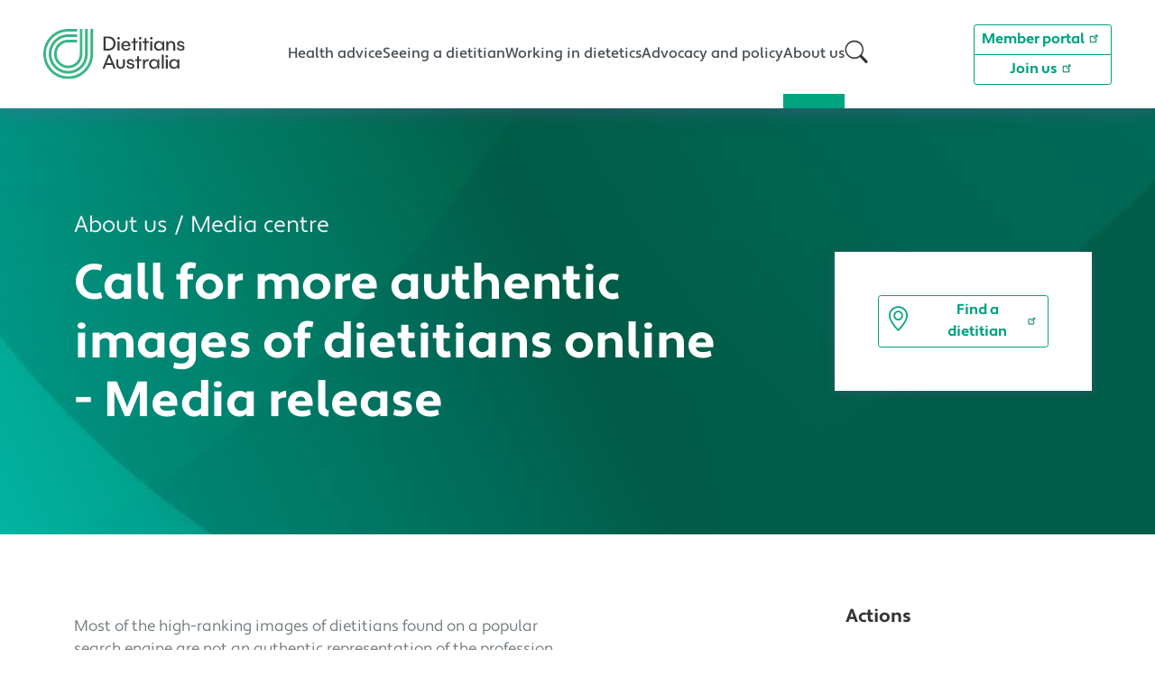

--- FILE ---
content_type: text/html; charset=UTF-8
request_url: https://dietitiansaustralia.org.au/about-us/media-centre/call-more-authentic-images-dietitians-online-media-release
body_size: 97312
content:
<!DOCTYPE html>
<html lang="en" dir="ltr" prefix="og: https://ogp.me/ns#">
  <head>

    <meta charset="utf-8" />
<script async src="https://www.googletagmanager.com/gtag/js?id=UA-433704-2"></script>
<script>window.dataLayer = window.dataLayer || [];function gtag(){dataLayer.push(arguments)};gtag("js", new Date());gtag("set", "developer_id.dMDhkMT", true);gtag("config", "UA-433704-2", {"groups":"default","anonymize_ip":true,"page_placeholder":"PLACEHOLDER_page_path"});</script>
<script>(function(w,d,s,l,i){w[l]=w[l]||[];w[l].push({'gtm.start':
new Date().getTime(),event:'gtm.js'});var f=d.getElementsByTagName(s)[0],
j=d.createElement(s),dl=l!='dataLayer'?'&amp;l='+l:'';j.async=true;j.src=
'https://www.googletagmanager.com/gtm.js?id='+i+dl;f.parentNode.insertBefore(j,f);
})(window,document,'script','dataLayer','GTM-5CLZ2JB');
</script>
<meta name="description" content="Most of the high-ranking images of dietitians found on a popular search engine are not an authentic representation of the profession, new research presented at Dietitians Australia National Conference has revealed." />
<link rel="canonical" href="https://dietitiansaustralia.org.au/about-us/media-centre/call-more-authentic-images-dietitians-online-media-release" />
<meta property="og:type" content="article" />
<meta property="og:url" content="https://dietitiansaustralia.org.au/about-us/media-centre/call-more-authentic-images-dietitians-online-media-release" />
<meta property="og:title" content="Call for more authentic images of dietitians online - Media release" />
<meta property="og:description" content="Most of the high-ranking images of dietitians found on a popular search engine are not an authentic representation of the profession, new research presented at Dietitians Australia National Conference has revealed." />
<meta property="og:image:url" content="https://dietitiansaustralia.org.au/sites/default/files/2021-07/Website%20banners-02.jpg" />
<meta name="Generator" content="Drupal 10 (https://www.drupal.org)" />
<meta name="MobileOptimized" content="width" />
<meta name="HandheldFriendly" content="true" />
<meta name="viewport" content="width=device-width, initial-scale=1, shrink-to-fit=no" />
<meta http-equiv="x-ua-compatible" content="ie=edge" />
<link rel="icon" href="/themes/custom/diet_aus_theme/favicon.ico" type="image/vnd.microsoft.icon" />

    <title>Call for more authentic images of dietitians online - Media release | Dietitians Australia</title>
    <link rel="stylesheet" media="all" href="/sites/default/files/css/css_TnQGnXmsAiXYq-Ets-4w2gXH8p_FgOTT_pF2dmkll4Q.css?delta=0&amp;language=en&amp;theme=diet_aus_theme&amp;include=[base64]" />
<link rel="stylesheet" media="all" href="/sites/default/files/css/css_cDjPDi3ZAw3MY5VtCEERWHXpsmXktB5mPFZVT2pM3lY.css?delta=1&amp;language=en&amp;theme=diet_aus_theme&amp;include=[base64]" />

    <script src="/sites/default/files/js/js_71wGlNo7aobtJRFCAzSaS47plmwbU-iZxRlnkxtPFko.js?scope=header&amp;delta=0&amp;language=en&amp;theme=diet_aus_theme&amp;include=[base64]"></script>
<script src="https://www.google.com/recaptcha/api.js?hl=en&amp;render=explicit&amp;onload=drupalRecaptchaOnload" async defer></script>

    <link rel="apple-touch-icon" sizes="180x180" href="/themes/custom/diet_aus_theme/apple-touch-icon.png">
    <link rel="icon" type="image/png" sizes="32x32" href="/themes/custom/diet_aus_theme/favicon-32x32.png">
    <link rel="icon" type="image/png" sizes="16x16" href="/themes/custom/diet_aus_theme/favicon-16x16.png">
    <link rel="manifest" href="/themes/custom/diet_aus_theme/site.webmanifest">
    <link rel="mask-icon" href="/themes/custom/diet_aus_theme/safari-pinned-tab.svg" color="#39b586">
    <link rel="shortcut icon" href="/themes/custom/diet_aus_theme/favicon.ico">
    <meta name="msapplication-TileColor" content="#39b586">
    <meta name="msapplication-config" content="/themes/custom/diet_aus_theme/browserconfig.xml">
    <meta name="theme-color" content="#39b586">
    <script>window.twttr     = (function(d, s, id) {
      var js, fjs = d.getElementsByTagName(s)[0],
        t = window.twttr || {};
      if (d.getElementById(id)) return t;
      js = d.createElement(s);
      js.id = id;
      js.src = "https://platform.twitter.com/widgets.js";
      fjs.parentNode.insertBefore(js, fjs);

      t._e = [];
      t.ready = function(f) {
        t._e.push(f);
      };

      return t;
    }(document,     "script", "twitter-wjs"));</script>

  </head>
  <body class="layout-one-sidebar layout-sidebar-second has-featured-top page-node-174 path-node node--type-page">
  <div id="fb-root"></div>
    <a href="#main-content" class="visually-hidden focusable skip-link">
      Skip to main content
    </a>
    <noscript><iframe src="https://www.googletagmanager.com/ns.html?id=GTM-5CLZ2JB" height="0" width="0" style="display:none;visibility:hidden;"></iframe>
</noscript>
      <div class="dialog-off-canvas-main-canvas" data-off-canvas-main-canvas>
    <div id="page-wrapper">
  <div id="page">
    <header id="header" class="header sticky-md-top" role="banner" aria-label="Site header">
              <nav class="navbar shadow bg-white navbar-expand-lg" id="navbar-main">
                        <section class="region region-header col col-lg-2 py-4 ps-3 ps-lg-4 pe-lg-2 ps-xl-5">
          <a href="/" title="Home" rel="home" class="navbar-brand">
              <img src="/themes/custom/diet_aus_theme/logo.svg" alt="Home" class="img-fluid d-inline-block align-top" />
            
    </a>
    
  </section>

                        <div class="collapse navbar-collapse justify-content-lg-center col-auto" id="CollapsingNavbar">
                <div role="navigation" aria-labelledby="block-diet-aus-theme-main-navigation-menu" id="block-diet-aus-theme-main-navigation" class="block block-menu menu--main">
            
  <h2 class="visually-hidden" id="block-diet-aus-theme-main-navigation-menu">Main navigation</h2>
  

        
        <nav class="clearfix nav navbar-nav justify-content-center gap-lg-3 gap-xl-4 gap-xxl-5">
        <span class="nav-item">
                        <a href="/diet-and-nutrition-health-advice" title="Read our diet and nutrition health advice for all Australians." class="nav-link nav-link--diet-and-nutrition-health-advice" data-drupal-link-system-path="node/78">Health advice</a>
    </span>
        <span class="nav-item">
                        <a href="/seeing-dietitian-australia" title="See a dietitian to improve your health and wellbeing." class="nav-link nav-link--seeing-dietitian-australia" data-drupal-link-system-path="node/73">Seeing a dietitian</a>
    </span>
        <span class="nav-item">
                        <a href="/working-nutrition-and-dietetics-australia" title="Learn about working in nutrition and dietetics in Australia." class="nav-link nav-link--working-nutrition-and-dietetics-australia" data-drupal-link-system-path="node/79">Working in dietetics</a>
    </span>
        <span class="nav-item">
                        <a href="/advocacy-and-policy" title="As Australia&#039;s peak body for dietitians, we advocate for the importance of nutrition in public health." class="nav-link nav-link--advocacy-and-policy" data-drupal-link-system-path="node/77">Advocacy and policy</a>
    </span>
        <span class="nav-item">
                        <a href="/about-us" title="Dietitians Australia is the leading voice in Nutrition and Dietetics in Australia." class="nav-link active nav-link--about-us" data-drupal-link-system-path="node/76">About us</a>
    </span>
        <span class="nav-item align-self-center"><a class="fs-4 link-dark" href="#search-modal" role="button" id="search-toggle" data-bs-toggle="modal"><i class="bi bi-search"></i></a></span>
    </nav>
  


  </div>


            </div>
                          <section class="region region-secondary-menu col col-lg-2 py-3 pe-2 pe-lg-4 pe-xl-5">
    <nav role="navigation" aria-labelledby="block-diet-aus-theme-secondary-navigation-menu" id="block-diet-aus-theme-secondary-navigation" class="block block-menu menu--secondary-navigation float-end">
            
  <h2 class="visually-hidden" id="block-diet-aus-theme-secondary-navigation-menu">Secondary navigation</h2>
  

        
        <div  class="clearfix btn-group-vertical float-md-end d-none d-lg-flex" role="group">
                <a href="https://member.dietitiansaustralia.org.au/Portal/Portal/Default.aspx?hkey=29b88db9-f5ef-4881-8efb-efe1178d08fe&amp;iSession=b107e4fe-40e8-4be7-ade2-e9b651bd9904" class="btn btn-sm btn-outline-primary nav-link-https--memberdietitiansaustraliaorgau-portal-portal-defaultaspxhkey29b88db9-f5ef-4881-8efb-efe1178d08feisessionb107e4fe-40e8-4be7-ade2-e9b651bd9904">Member portal</a>
                <a href="https://member.dietitiansaustralia.org.au/Portal/Content/About/Membership-Hub/Join%20Dietitians%20Australia.aspx" title="Become a member of Dietitians Australia" class="btn btn-sm btn-outline-primary nav-link-https--memberdietitiansaustraliaorgau-portal-content-about-membership-hub-join20dietitians20australiaaspx">Join us</a>
        </div>
  


  </nav>

  </section>

                        <div class="d-flex d-lg-none align-items-center">
            <a class="fs-2 me-4" data-bs-toggle="modal" aria-label="Search" role="button" href="#search-modal"><i class="bi bi-search"></i></a>
            <a class="fs-1 me-4" data-bs-toggle="offcanvas" aria-controls="mobile-menu" role="button" href="#mobile-menu"><i class="bi bi-list"></i></a>
            </div>
            <div class="offcanvas offcanvas-start" data-bs-scroll="true" tabindex="-1" id="mobile-menu" aria-labelledby="mobile-menuLabel">
              <div class="offcanvas-body">
                <div class="hidden offcanvas-title" id="mobile-menuLabel">Menu</div>
                <button type="button" class="btn-close text-reset float-end" data-bs-dismiss="offcanvas" aria-label="Close"></button>
                  <section class="row region region-top-header-form">
    <nav role="navigation" aria-labelledby="block-diet-aus-theme-mobile-secondary-navigation-menu" id="block-diet-aus-theme-mobile-secondary-navigation" class="block block-menu navigation menu--secondary-navigation">
            
  <h2 class="visually-hidden" id="block-diet-aus-theme-mobile-secondary-navigation-menu">Mobile secondary navigation</h2>
  

        

<a href="/" title="Home" rel="home" class="navbar-brand d-block mt-2 mb-4">
  <img src="/themes/custom/diet_aus_theme/logo.svg" alt="Home" class="img-fluid d-inline-block align-top" />
</a>
        <div  class="clearfix btn-group-vertical btn-toolbar mb-4" role="group">
                <a href="https://member.dietitiansaustralia.org.au/Portal/Portal/Default.aspx?hkey=29b88db9-f5ef-4881-8efb-efe1178d08fe&amp;iSession=b107e4fe-40e8-4be7-ade2-e9b651bd9904" class="btn btn-sm btn-outline-primary nav-link-https--memberdietitiansaustraliaorgau-portal-portal-defaultaspxhkey29b88db9-f5ef-4881-8efb-efe1178d08feisessionb107e4fe-40e8-4be7-ade2-e9b651bd9904">Member portal</a>
                <a href="https://member.dietitiansaustralia.org.au/Portal/Content/About/Membership-Hub/Join%20Dietitians%20Australia.aspx" title="Become a member of Dietitians Australia" class="btn btn-sm btn-outline-primary nav-link-https--memberdietitiansaustraliaorgau-portal-content-about-membership-hub-join20dietitians20australiaaspx">Join us</a>
        </div>
  


  </nav>
<div role="navigation" aria-labelledby="block-diet-aus-theme-mobile-navigation-menu" id="block-diet-aus-theme-mobile-navigation" class="block block-menu menu--main">
            
  <h2 class="visually-hidden" id="block-diet-aus-theme-mobile-navigation-menu">Mobile navigation</h2>
  

        
              <ul class="clearfix nav navbar-nav menu-mobile">
                    <li class="menu-item--expanded d-flex flex-row align-items-center">
                                            <a class="collapsed  fs-4 order-2 caret" href="#menu-id--diet-and-nutrition-health-advice" data-bs-toggle="collapse" role="button" aria-expanded="false"></a>
                          <a href="/diet-and-nutrition-health-advice" title="Read our diet and nutrition health advice for all Australians." class="nav-link py-2 flex-grow-1" data-drupal-link-system-path="node/78">Health advice</a>
              </li>
                          <ul id="menu-id--diet-and-nutrition-health-advice" class="collapse list-unstyled bg-light p-3 mb-2">
                    <li>
                                          <a href="/health-advice/recipes" class="link-primary text-decoration-none" data-drupal-link-system-path="node/88">Recipes</a>
              </li>
                
                <li>
                                          <a href="/health-advice/easy-read-recipes" class="link-primary text-decoration-none" data-drupal-link-system-path="node/623">Easy to read recipes</a>
              </li>
                
        </ul>
  
                <li class="menu-item--expanded d-flex flex-row align-items-center">
                                            <a class="collapsed  fs-4 order-2 caret" href="#menu-id--seeing-dietitian-australia" data-bs-toggle="collapse" role="button" aria-expanded="false"></a>
                          <a href="/seeing-dietitian-australia" title="See a dietitian to improve your health and wellbeing." class="nav-link py-2 flex-grow-1" data-drupal-link-system-path="node/73">Seeing a dietitian</a>
              </li>
                          <ul id="menu-id--seeing-dietitian-australia" class="collapse list-unstyled bg-light p-3 mb-2">
                    <li class="menu-item--expanded d-flex flex-row align-items-center">
                                            <a class="collapsed  order-2 caret" href="#menu-id--seeing-dietitian-what-expect" data-bs-toggle="collapse" role="button" aria-expanded="false"></a>
                          <a href="/seeing-dietitian/what-expect" title="What to expect when you see a dietitian for nutritional health advice." class="link-primary text-decoration-none flex-grow-1" data-drupal-link-system-path="node/7">What to expect</a>
              </li>
                          <ul id="menu-id--seeing-dietitian-what-expect" class="collapse list-unstyled bg-light ps-3">
                    <li>
                                          <a href="/seeing-dietitian/what-expect/dietitians-and-nutritionists" title="All dietitians are nutritionists. But nutritionists without a dietetics qualification can&#039;t call themselves a dietitian." class="link-primary text-decoration-none" data-drupal-link-system-path="node/9">Dietitians and nutritionists</a>
              </li>
                
                <li>
                                          <a href="/seeing-dietitian/what-expect/consumer-rights-and-responsibilities" title="Your rights and responsibilities when seeing a dietitian." class="link-primary text-decoration-none" data-drupal-link-system-path="node/10">Consumer rights and responsibilities</a>
              </li>
                
        </ul>
  
                <li>
                                          <a href="/seeing-dietitian/help-costs" title="The costs to expect when you visit a dietitian." class="link-primary text-decoration-none" data-drupal-link-system-path="node/8">Help with costs</a>
              </li>
                
                <li>
                                          <a href="https://member.dietitiansaustralia.org.au/faapd" title="Find an APD in your local area." class="link-primary text-decoration-none">Find a dietitian</a>
              </li>
                
                <li>
                                          <a href="https://member.dietitiansaustralia.org.au/registerofAPD" title="Find out if a dietitian has current status as an APD" class="link-primary text-decoration-none">Register of APDs</a>
              </li>
                
                <li>
                                          <a href="/dietitians-week" class="link-primary text-decoration-none" data-drupal-link-system-path="node/337">Dietitians Week</a>
              </li>
                
                <li>
                                          <a href="/get-down-with-sean-and-marley-collaboration" class="link-primary text-decoration-none" data-drupal-link-system-path="node/562">&#039;Get Down with Sean and Marley&#039; cook with a dietitian</a>
              </li>
                
        </ul>
  
                <li class="menu-item--expanded d-flex flex-row align-items-center">
                                            <a class="collapsed  fs-4 order-2 caret" href="#menu-id--working-nutrition-and-dietetics-australia" data-bs-toggle="collapse" role="button" aria-expanded="false"></a>
                          <a href="/working-nutrition-and-dietetics-australia" title="Learn about working in nutrition and dietetics in Australia." class="nav-link py-2 flex-grow-1" data-drupal-link-system-path="node/79">Working in dietetics</a>
              </li>
                          <ul id="menu-id--working-nutrition-and-dietetics-australia" class="collapse list-unstyled bg-light p-3 mb-2">
                    <li class="menu-item--expanded d-flex flex-row align-items-center">
                                            <a class="collapsed  order-2 caret" href="#menu-id--working-dietetics-university-programs" data-bs-toggle="collapse" role="button" aria-expanded="false"></a>
                          <a href="/working-dietetics/university-programs" title="A list of dietetics courses accredited by Dietitians Australia." class="link-primary text-decoration-none flex-grow-1" data-drupal-link-system-path="node/11">University courses</a>
              </li>
                          <ul id="menu-id--working-dietetics-university-programs" class="collapse list-unstyled bg-light ps-3">
                    <li class="menu-item--expanded d-flex flex-row align-items-center">
                                            <a class="collapsed  order-2 caret" href="#menu-id--working-dietetics-university-courses-accreditation-university-programs" data-bs-toggle="collapse" role="button" aria-expanded="false"></a>
                          <a href="/working-dietetics/university-courses/accreditation-university-programs" title="Getting your dietetics program accredited by Dietitians Australia." class="link-primary text-decoration-none flex-grow-1" data-drupal-link-system-path="node/28">Accreditation of university courses</a>
              </li>
                          <ul id="menu-id--working-dietetics-university-courses-accreditation-university-programs" class="collapse list-unstyled bg-light ps-3">
                    <li>
                                          <a href="/working-dietetics/university-courses/accreditation-university-courses/accreditation-fees-and-charges" title="Fees and charges for the accreditation of dietetic education programs." class="link-primary text-decoration-none" data-drupal-link-system-path="node/319">Accreditation fees and charges</a>
              </li>
                
        </ul>
  
        </ul>
  
                <li class="menu-item--expanded d-flex flex-row align-items-center">
                                            <a class="collapsed  order-2 caret" href="#menu-id--working-dietetics-professional-standards-and-scope-practice" data-bs-toggle="collapse" role="button" aria-expanded="false"></a>
                          <a href="/working-dietetics/professional-standards-and-scope-practice" title="Our professional standards and scope of practice for dietitians." class="link-primary text-decoration-none flex-grow-1" data-drupal-link-system-path="node/12">Standards and scope</a>
              </li>
                          <ul id="menu-id--working-dietetics-professional-standards-and-scope-practice" class="collapse list-unstyled bg-light ps-3">
                    <li>
                                          <a href="/working-dietetics/standards-and-scope/marketing-your-practice-professional-standards-and-expectations" class="link-primary text-decoration-none" data-drupal-link-system-path="node/640">Marketing Your Practice: Professional Standards and Expectations</a>
              </li>
                
                <li>
                                          <a href="/working-dietetics/standards-and-scope/dietitian-and-nutritionist-regulatory-council" class="link-primary text-decoration-none" data-drupal-link-system-path="node/404">Dietitian and Nutritionist Regulatory Council (DNRC)</a>
              </li>
                
                <li>
                                          <a href="/working-dietetics/standards-and-scope/national-competency-standards-dietitians" class="link-primary text-decoration-none" data-drupal-link-system-path="node/139">National Competency Standards</a>
              </li>
                
                <li>
                                          <a href="/working-dietetics/standards-and-scope/role-accredited-practising-dietitian" title="The role of an APD working in a specific area of practice." class="link-primary text-decoration-none" data-drupal-link-system-path="node/340">Role statements</a>
              </li>
                
                <li>
                                          <a href="/working-dietetics/standards-and-scope/code-conduct-dietitians-and-nutritionists" title="The professional behaviour expected of APDs in Australia." class="link-primary text-decoration-none" data-drupal-link-system-path="node/140">Code of Conduct</a>
              </li>
                
                <li>
                                          <a href="/working-dietetics/standards-and-scope/scope-practice-dietitians" class="link-primary text-decoration-none" data-drupal-link-system-path="node/29">Scope of practice</a>
              </li>
                
                <li>
                                          <a href="/working-dietetics/standards-and-scope/making-complaint-about-dietitian" title="How to make a complaint about an APD or a member of Dietitians Australia." class="link-primary text-decoration-none" data-drupal-link-system-path="node/30">Complaints and feedback</a>
              </li>
                
                <li>
                                          <a href="/working-dietetics/standards-and-scope/expelled-or-suspended-members" title="Expelled and suspended members and Accredited Practising Dietitians (APDs)." class="link-primary text-decoration-none" data-drupal-link-system-path="node/143">Expelled or suspended members</a>
              </li>
                
        </ul>
  
                <li>
                                          <a href="/working-dietetics/standards-and-scope/national-competency-standards-dietitians" class="link-primary text-decoration-none" data-drupal-link-system-path="node/139">National Competency Standards</a>
              </li>
                
                <li>
                                          <a href="/working-dietetics/standards-and-scope/making-complaint-about-dietitian" class="link-primary text-decoration-none" data-drupal-link-system-path="node/30">Complaints and feedback</a>
              </li>
                
                <li>
                                          <a href="/working-dietetics/membership" title="Become a member of Dietitians Australia" class="link-primary text-decoration-none" data-drupal-link-system-path="node/13">Membership</a>
              </li>
                
                <li class="menu-item--expanded d-flex flex-row align-items-center">
                                            <a class="collapsed  order-2 caret" href="#menu-id--working-dietetics-credentialing-dietitians" data-bs-toggle="collapse" role="button" aria-expanded="false"></a>
                          <a href="/working-dietetics/credentialing-dietitians" title="Why you should become an Accredited Practising Dietitian" class="link-primary text-decoration-none flex-grow-1" data-drupal-link-system-path="node/14">Credentialing of dietitians</a>
              </li>
                          <ul id="menu-id--working-dietetics-credentialing-dietitians" class="collapse list-unstyled bg-light ps-3">
                    <li>
                                          <a href="/working-dietetics/credentialing-dietitians/apply-become-accredited-practising-dietitian" title="Apply to become an Accredited Practising Dietitian (APD) in Australia" class="link-primary text-decoration-none" data-drupal-link-system-path="node/98">Apply to become an Accredited Practising Dietitian</a>
              </li>
                
                <li>
                                          <a href="/working-dietetics/credentialing-dietitians/become-apd-resumption-accredited-practising-dietitian-pathway" title="Become an APD via our Resumption of Accredited Practice pathway." class="link-primary text-decoration-none" data-drupal-link-system-path="node/32">Apply for Resumption of Accredited Practice</a>
              </li>
                
        </ul>
  
                <li>
                                          <a href="/working-dietetics/supervision" class="link-primary text-decoration-none" data-drupal-link-system-path="node/660">Supervision</a>
              </li>
                
                <li class="menu-item--expanded d-flex flex-row align-items-center">
                                            <a class="collapsed  order-2 caret" href="#menu-id--working-dietetics-professional-development-courses-and-events-dietitians" data-bs-toggle="collapse" role="button" aria-expanded="false"></a>
                          <a href="/working-dietetics/professional-development-courses-and-events-dietitians" title="High-quality professional development courses, webinars and events." class="link-primary text-decoration-none flex-grow-1" data-drupal-link-system-path="node/15">Professional development courses and events</a>
              </li>
                          <ul id="menu-id--working-dietetics-professional-development-courses-and-events-dietitians" class="collapse list-unstyled bg-light ps-3">
                    <li>
                                          <a href="/working-dietetics/professional-development-courses-and-events/register-our-courses-events-and-webinars" title="Our terms and conditions for our events and courses." class="link-primary text-decoration-none" data-drupal-link-system-path="node/328">Register for our courses, events and webinars</a>
              </li>
                
        </ul>
  
                <li>
                                          <a href="/working-dietetics/journals-and-research" title="Find journals and research for nutrition and dietetics in Australia" class="link-primary text-decoration-none" data-drupal-link-system-path="node/16">Journals and research</a>
              </li>
                
                <li class="menu-item--expanded d-flex flex-row align-items-center">
                                            <a class="collapsed  order-2 caret" href="#menu-id--working-dietetics-skills-recognition-australia" data-bs-toggle="collapse" role="button" aria-expanded="false"></a>
                          <a href="/working-dietetics/skills-recognition-australia" title="Skills recognition for dietitians to migrate to or work in Australia" class="link-primary text-decoration-none flex-grow-1" data-drupal-link-system-path="node/75">Skills recognition in Australia</a>
              </li>
                          <ul id="menu-id--working-dietetics-skills-recognition-australia" class="collapse list-unstyled bg-light ps-3">
                    <li class="menu-item--expanded d-flex flex-row align-items-center">
                                            <a class="collapsed  order-2 caret" href="#menu-id--working-dietetics-skills-recognition-australia-process-overseas-educated-dietitians" data-bs-toggle="collapse" role="button" aria-expanded="false"></a>
                          <a href="/working-dietetics/skills-recognition-australia/process-overseas-educated-dietitians" title="How to apply for Dietetic Skills Recognition for overseas dietitians." class="link-primary text-decoration-none flex-grow-1" data-drupal-link-system-path="node/36">Process for overseas-educated dietitians</a>
              </li>
                          <ul id="menu-id--working-dietetics-skills-recognition-australia-process-overseas-educated-dietitians" class="collapse list-unstyled bg-light ps-3">
                    <li>
                                          <a href="/working-dietetics/skills-recognition-australia/process-overseas-educated-dietitians/aboriginal-and-torres-strait-islander-cultural-awareness" class="link-primary text-decoration-none" data-drupal-link-system-path="node/632">Aboriginal and Torres Strait Islander Cultural Awareness</a>
              </li>
                
                <li>
                                          <a href="/working-dietetics/skills-recognition-australia/process-overseas-educated-dietitians/oral-exam" title="Learn what to expect in your oral dietetics exam for DSR." class="link-primary text-decoration-none" data-drupal-link-system-path="node/69">Oral exam</a>
              </li>
                
        </ul>
  
                <li>
                                          <a href="/working-dietetics/skills-recognition-australia/mutual-recognition-dietetic-skills" title="A mutual recognition agreement recognises your training and experience as eligible to work in the country." class="link-primary text-decoration-none" data-drupal-link-system-path="node/38">Mutual recognition of dietetic skills</a>
              </li>
                
                <li>
                                          <a href="/working-dietetics/skills-recognition-australia/skills-assessment-visa" title="Find out how to apply for a skills migration assessment." class="link-primary text-decoration-none" data-drupal-link-system-path="node/39">Skills assessment for a visa</a>
              </li>
                
                <li>
                                          <a href="/working-dietetics/skills-recognition-australia/fees-and-payments-skills-recognition" title="See the fees for our dietetic skills recognition services" class="link-primary text-decoration-none" data-drupal-link-system-path="node/37">Fees and payments</a>
              </li>
                
                <li>
                                          <a href="/working-dietetics/skills-recognition-australia/covid-19-impacts-dsr-and-skill-migration-assessments" title="Find out how COVID-19 is affecting DSR and skills migration assessments." class="link-primary text-decoration-none" data-drupal-link-system-path="node/146">COVID-19 impacts</a>
              </li>
                
        </ul>
  
                <li>
                                          <a href="https://member.dietitiansaustralia.org.au/fal" title="Find a locum or consultant search tool." class="link-primary text-decoration-none">Find a locum</a>
              </li>
                
        </ul>
  
                <li class="menu-item--expanded d-flex flex-row align-items-center">
                                            <a class="collapsed  fs-4 order-2 caret" href="#menu-id--advocacy-and-policy" data-bs-toggle="collapse" role="button" aria-expanded="false"></a>
                          <a href="/advocacy-and-policy" title="As Australia&#039;s peak body for dietitians, we advocate for the importance of nutrition in public health." class="nav-link py-2 flex-grow-1" data-drupal-link-system-path="node/77">Advocacy and policy</a>
              </li>
                          <ul id="menu-id--advocacy-and-policy" class="collapse list-unstyled bg-light p-3 mb-2">
                    <li>
                                          <a href="/advocacy-and-policy" title="View our advocacy letters" class="link-primary text-decoration-none" data-drupal-link-system-path="node/77">Letters</a>
              </li>
                
                <li>
                                          <a href="/advocacy-and-policy" class="link-primary text-decoration-none" data-drupal-link-system-path="node/77">Joint position statements</a>
              </li>
                
                <li>
                                          <a href="/advocacy-and-policy" title="View our advocacy submissions" class="link-primary text-decoration-none" data-drupal-link-system-path="node/77">Submissions</a>
              </li>
                
                <li>
                                          <a href="/advocacy-and-policy" class="link-primary text-decoration-none" data-drupal-link-system-path="node/77">Briefing paper</a>
              </li>
                
                <li class="menu-item--expanded d-flex flex-row align-items-center">
                                            <a class="collapsed  order-2 caret" href="#menu-id--advocacy-and-policy" data-bs-toggle="collapse" role="button" aria-expanded="false"></a>
                          <a href="/advocacy-and-policy" class="link-primary text-decoration-none flex-grow-1" data-drupal-link-system-path="node/77">Position statements</a>
              </li>
                          <ul id="menu-id--advocacy-and-policy" class="collapse list-unstyled bg-light ps-3">
                    <li>
                                          <a href="/advocacy-and-policy/position-statements/dietitians-australia-statement-human-right-food-nutrition-and-hydration" class="link-primary text-decoration-none" data-drupal-link-system-path="node/648">Dietitians Australia statement on the human right to food, nutrition and hydration.</a>
              </li>
                
        </ul>
  
                <li>
                                          <a href="/advocacy-and-policy/protect-access-essential-nutrition-and-dietetic-support-people-disability" class="link-primary text-decoration-none" data-drupal-link-system-path="node/629">Protect access to essential nutrition and dietetic support for people with disability</a>
              </li>
                
                <li class="menu-item--expanded d-flex flex-row align-items-center">
                                            <a class="collapsed  order-2 caret" href="#menu-id--advocacy-and-policy-capacity-building-disability-dietitians" data-bs-toggle="collapse" role="button" aria-expanded="false"></a>
                          <a href="/advocacy-and-policy/capacity-building-disability-dietitians" class="link-primary text-decoration-none flex-grow-1" data-drupal-link-system-path="node/609">Capacity building for dietitians in disability</a>
              </li>
                          <ul id="menu-id--advocacy-and-policy-capacity-building-disability-dietitians" class="collapse list-unstyled bg-light ps-3">
                    <li>
                                          <a href="/advocacy-and-policy/capacity-building-dietitians-disability/evaluation-capacity-building-disability-dietitians-education-program" class="link-primary text-decoration-none" data-drupal-link-system-path="node/614">Evaluation of the Capacity Building in Disability for Dietitians education program</a>
              </li>
                
        </ul>
  
                <li>
                                          <a href="/advocacy-and-policy" class="link-primary text-decoration-none" data-drupal-link-system-path="node/77">Other</a>
              </li>
                
                <li>
                                          <a href="/advocacy-and-policy/parliamentary-friends-nutrition" title="We are pleased to support the Parliamentary Friends of Nutrition group. Read about some of our key advocacy work on this page." class="link-primary text-decoration-none" data-drupal-link-system-path="node/643">Parliamentary Friends of Nutrition</a>
              </li>
                
                <li>
                                          <a href="/advocacy-and-policy/pathway-planetary-health-practice" class="link-primary text-decoration-none" data-drupal-link-system-path="node/625">The Pathway to Planetary Health in practice</a>
              </li>
                
        </ul>
  
                <li class="menu-item--expanded active d-flex flex-row align-items-center">
                                            <a class="collapsed  fs-4 order-2 caret" href="#menu-id--about-us" data-bs-toggle="collapse" role="button" aria-expanded="false"></a>
                          <a href="/about-us" title="Dietitians Australia is the leading voice in Nutrition and Dietetics in Australia." class="active nav-link py-2 flex-grow-1" data-drupal-link-system-path="node/76">About us</a>
              </li>
                          <ul id="menu-id--about-us" class="collapse list-unstyled bg-light p-3 mb-2">
                    <li>
                                          <a href="/about-us/what-we-do" title="We are Australia&#039;s peak body for dietitians." class="link-primary text-decoration-none" data-drupal-link-system-path="node/18">What we do</a>
              </li>
                
                <li>
                                          <a href="/about-us/reconciliation" title="We are committed to promoting respect, trust and positive relationships between all Australians." class="link-primary text-decoration-none" data-drupal-link-system-path="node/40">Reconciliation</a>
              </li>
                
                <li>
                                          <a href="/about-us/celebrating-our-members" title="We celebrate our members and their contributions to the dietetics profession and Dietitians Australia." class="link-primary text-decoration-none" data-drupal-link-system-path="node/19">Celebrating our members</a>
              </li>
                
                <li>
                                          <a href="/about-us/our-values" class="link-primary text-decoration-none" data-drupal-link-system-path="node/621">Our values</a>
              </li>
                
                <li>
                                          <a href="/about-us/our-people" title="Our senior management team support our board, staff and members." class="link-primary text-decoration-none" data-drupal-link-system-path="node/20">Our people</a>
              </li>
                
                <li>
                                          <a href="/about-us/our-board-directors" title="Our Board of Directors governs Dietitians Australia operations." class="link-primary text-decoration-none" data-drupal-link-system-path="node/45">Board of directors</a>
              </li>
                
                <li>
                                          <a href="/working-dietetics/standards-and-scope/dietitian-and-nutritionist-regulatory-council" class="link-primary text-decoration-none" data-drupal-link-system-path="node/404">Dietitian and Nutritionist Regulatory Council</a>
              </li>
                
                <li class="menu-item--expanded d-flex flex-row align-items-center">
                                            <a class="collapsed  order-2 caret" href="#menu-id--about-us-corporate-documents" data-bs-toggle="collapse" role="button" aria-expanded="false"></a>
                          <a href="/about-us/corporate-documents" title="Download our corporate and member policies." class="link-primary text-decoration-none flex-grow-1" data-drupal-link-system-path="node/51">Corporate documents</a>
              </li>
                          <ul id="menu-id--about-us-corporate-documents" class="collapse list-unstyled bg-light ps-3">
                    <li>
                                          <a href="/about-us/corporate-documents/annual-report" title="Our annual report provides an overview of our performance and key achievements." class="link-primary text-decoration-none" data-drupal-link-system-path="node/50">Annual report</a>
              </li>
                
                <li>
                                          <a href="/about-us/corporate-documents/strategic-plan" title="Our strategic plan provides the framework for our operational planning to ensure Dietitians Australia delivers the best value for our members." class="link-primary text-decoration-none" data-drupal-link-system-path="node/126">Strategic plan</a>
              </li>
                
                <li>
                                          <a href="/about-us/corporate-documents/accessibility-website" title="We want you to easily access and understand the information on our website." class="link-primary text-decoration-none" data-drupal-link-system-path="node/80">Accessibility of this website</a>
              </li>
                
                <li>
                                          <a href="/about-us/corporate-documents/whistleblower-policy" title="Dietitians Australia whistleblower policy" class="link-primary text-decoration-none" data-drupal-link-system-path="node/477">Whistleblower policy</a>
              </li>
                
        </ul>
  
                <li>
                                          <a href="/about-us/our-affiliations-and-partners" title="By establishing partnerships, we can strengthen our influence in building healthier communities." class="link-primary text-decoration-none" data-drupal-link-system-path="node/22">Our affiliations and partners</a>
              </li>
                
                <li class="menu-item--expanded active d-flex flex-row align-items-center">
                                            <a class="collapsed  order-2 caret" href="#menu-id--about-us-media-centre" data-bs-toggle="collapse" role="button" aria-expanded="false"></a>
                          <a href="/about-us/media-centre" title="Read our latest media releases to catch up on the latest news from Dietitians Australia." class="active link-primary text-decoration-none flex-grow-1" data-drupal-link-system-path="node/74">Media centre</a>
              </li>
                          <ul id="menu-id--about-us-media-centre" class="collapse list-unstyled bg-light ps-3">
                    <li>
                                          <a href="/about-us/media-centre/dietitians-australia-statement-pbac-announcement-19-december" class="link-primary text-decoration-none" data-drupal-link-system-path="node/659">Dietitians Australia Statement on PBAC Announcement - 19 December</a>
              </li>
                
                <li>
                                          <a href="/about-us/media-centre/far-more-fussy-eating-neurodivergent-kids-severe-feeding-challenges-need-guaranteed-dietetic-support" class="link-primary text-decoration-none" data-drupal-link-system-path="node/654">Far more than fussy eating neurodivergent kids with severe feeding challenges need guaranteed dietetic support</a>
              </li>
                
                <li>
                                          <a href="/about-us/media-centre/month-australian-history-where-nutrition-and-dietitians-become-deeply-embedded-aged-care-law-media" class="link-primary text-decoration-none" data-drupal-link-system-path="node/655">The month in Australian history where nutrition and dietitians become deeply embedded in Aged Care law - Media release</a>
              </li>
                
                <li>
                                          <a href="/about-us/media-centre/social-media-policy" title="Our social media policy is a set of principles we use to protect our online community." class="link-primary text-decoration-none" data-drupal-link-system-path="node/141">Social media policy</a>
              </li>
                
        </ul>
  
                <li>
                                          <a href="/about-us/advertising-opportunities" title="We offer several opportunities for organisations wishing to reach those working in dietetics and nutrition." class="link-primary text-decoration-none" data-drupal-link-system-path="node/26">Advertising opportunities</a>
              </li>
                
                <li>
                                          <a href="/about-us/jobs-dietitians-australia" title="Work for Dietitians Australia." class="link-primary text-decoration-none" data-drupal-link-system-path="node/25">Jobs</a>
              </li>
                
                <li>
                                          <a href="/about-us/contact-us" title="Contact our national office and speak to one of our friendly staff." class="link-primary text-decoration-none" data-drupal-link-system-path="node/27">Contact us</a>
              </li>
                
        </ul>
  
        </ul>
  


  </div>

  </section>

              </div>
            </div>
                              </nav>
          </header>
          <div class="highlighted position-relative bg-primary py-6 py-md-7">
        <div class="container section clearfix" role="complementary">
          <div class="row align-items-center">
            <div class="col-11 col-lg-8 mt-6 mx-auto mx-lg-0 mt-sm-0">  <div id="block-diet-aus-theme-breadcrumbs" class="block block-system block-system-breadcrumb-block">
  
    
      <div class="content">
      

  <nav role="navigation" aria-label="breadcrumb">
    <ol class="breadcrumb fs-4">
                  <li class="breadcrumb-item">
          <a href="/about-us" class="link-light text-decoration-none">About us</a>
        </li>
                        <li class="breadcrumb-item">
          <a href="/about-us/media-centre" class="link-light text-decoration-none">Media centre</a>
        </li>
              </ol>
  </nav>

    </div>
  </div>
<div id="block-diet-aus-theme-page-title" class="block block-core block-page-title-block">
  
    
      <div class="content">
      
  <h1 class="page-title"><span class="field field--name-title field--type-string field--label-hidden">Call for more authentic images of dietitians online - Media release</span>
</h1>


    </div>
  </div>
<div class="views-element-container block block-views block-views-blockcontextual-banner" id="block-contextual-banner">
  
    
      <div class="content">
      <div><div class="container view view-contextual view-id-contextual view-display-id-banner js-view-dom-id-d2472f2c31dfb740b4fd9295f4ddc967e42b1658c04baf5deb64f666871f7a15">
  
    
      
      <div class="view-content row">
          <div>
    <span data-src="/sites/default/files/styles/banner/public/2021-07/Website%20banners-02.jpg?itok=u21yVAM6 " class="banner-path hidden"></span>
  </div>

    </div>
  
          </div>
</div>

    </div>
  </div>

</div>
                        <div class="navbar col-11 col-lg-3 bg-white shadow-sm p-5 p-lg-3 p-xl-5 mt-5 mb-n5 my-lg-0 mx-auto me-lg-0" id="navbar-top">
              <a target="_blank" href="https://member.dietitiansaustralia.org.au/faapd" class="btn btn-sm btn-outline-primary d-flex align-items-center justify-content-center w-100"><i class="bi bi-geo-alt fs-3 me-4"></i>Find a dietitian</a>
                        </div>
                      </div>
        </div>
      </div>
                      <div class="featured-top position-relative ">
          <aside class="featured-top__inner section container clearfix" role="complementary">
              <section class="row region region-featured-top">
    <div data-drupal-messages-fallback class="hidden"></div>

  </section>

          </aside>
        </div>
              <div id="main-wrapper" class="layout-main-wrapper clearfix position-relative pb-4 pt-6">
      

        <div id="main" class="container">


          
          <div class="row row-offcanvas row-offcanvas-left clearfix">
              <main class="main-content col" id="content" role="main">
                <section class="section pe-lg-6">
                  <a id="main-content" tabindex="-1"></a>
                    <div id="block-diet-aus-theme-content" class="block block-system block-system-main-block">
  
    
      <div class="content">
      

<article class="node node--type-page node--view-mode-full clearfix">
  <header>
    
        
      </header>
  <div class="node__content clearfix">
    <div class="mb-5 me-md-8 me-lg-10"><p>Most of the high-ranking images of dietitians found on a popular search engine are not an authentic representation of the profession, <a href="https://onlinelibrary.wiley.com/toc/17470080/2021/78/S1">new research has revealed.</a></p>
<p>The media and those choosing images for online health hubs are encouraged to use pictures of dietitians in more authentic settings, as research presented today at Dietitians Australia’s National Conference calls for the need to transform the representation of dietitians on the internet.</p>
<p>A cross-sectional study, led by Judi Porter, Fellow of Dietitians Australia and Professor in Dietetics from the School of Exercise and Nutrition Sciences at Deakin University, saw researchers perform a Google incognito image search for the term ‘dietitian’ on two separate occasions 17 months apart.</p>
<p>Of the images examined, dietitians were most often depicted as a young, Caucasian female pictured alone in an indistinguishable location with food.</p>
<p>While these are consistent for the predominant age and gender of the profession, Judi highlights that there’s no one-size-fits-all when it comes to dietitians.</p>
<p>“The reality is that dietitians come from all walks of life. This is important, because we all want to work with someone we can relate to when considering how to make food changes,” said Judi.</p>
<p>“However, without having pictures that showcase the diverse range of dietitians and their work settings, people may not have a realistic idea of what a dietitian does.”</p>
<p>“There’s so many avenues where dietitians can take their careers. They can work in hospitals, with sporting teams and communities, open their own private practice, consult to industry and food service, and conduct research – just to name a few.”</p>
<p>Four out of every five images showed a dietitian with food, and other common props included medical equipment like a stethoscope, clipboard, microscope and being dressed for laboratory work.</p>
<p>However, if you haven’t seen a dietitian before and expect to be greeted by someone in a lab coat, Judi advises that’s highly unlikely.</p>
<p>“It’s not the norm that you would find a dietitian wearing a lab coat, using a stethoscope or peering into a microscope,” said Judi.</p>
<p>“Instead, like anyone else, they’ll be dressed for their work setting, and use equipment that helps them perform their role. This might include food packets and other visuals to support a food discussion, or equipment to support their research, such as tools that measure exercise output.</p>
<p>“Dietitians are everyday people with a passion for food, science, and supporting others to use nutrition to improve their health.”</p>
<p>Follow #DA2021 for a snapshot into ‘What’s Possible?’, as dietitians virtually share their research findings.</p>
<p>ENDS</p>
</div>
  <div class="copy mb-5 me-md-8 me-lg-6">
          <h3>Media enquiries</h3>
<p>For media enquiries and interviews, contact our Media Officer on <a href="tel:0409661920">0409 661 920.</a></p>
<p>Note to editors: Dietitians Australia is the leading voice of nutrition in Australia, representing dietitians nationally and advocating for healthier communities. Accredited Practising Dietitian (APD) is the only national credential recognised by the Australian Government as the quality standard for nutrition and dietetics services in Australia.</p>


      </div>




  </div>
</article>

    </div>
  </div>


                </section>
              </main>
                                      <div class="sidebar_second sidebar order-last col-lg-3 mt-6 mt-lg-0" id="sidebar_second">
                <aside class="section" role="complementary">
                    <div class="views-element-container block mb-5 block-views block-views-blockcontextual-actions" id="block-diet-aus-theme-contextual-actions--3">
  
      <div class="h5">Actions</div>
    
      <div class="content">
      <div><div class="view view-contextual view-id-contextual view-display-id-actions js-view-dom-id-ed54714322c7ea66c9433d2426c140dd0fb1202b327cde2b78b9287ca5a61a09">
  
    
      
      <div class="view-content row">
          <div>
    <div class="h6 text-primary">
<a class="align-items-center d-flex text-decoration-none" href="#forward-modal" role="button" id="forward-toggle" data-bs-toggle="modal">Forward to a friend<i class="bi bi-envelope fs-4 ms-3"></i></a>
</div>
<div class="h6 text-primary align-items-center d-flex ">
Share <span class="twitter-share bi bi-twitter-outline fs-4 ms-3 position-relative"><a class="text-decoration-none twitter-share-button" href="https://twitter.com/intent/tweet"></a></span><span class="facebook-share bi bi-facebook-outline fs-4 ms-3 position-relative"><div class="fb-share-button" data-href="https://dietitiansaustralia.org.au/about-us/media-centre/call-more-authentic-images-dietitians-online-media-release" data-layout="button" data-size="small"><a target="_blank" href="https://www.facebook.com/sharer/sharer.php?u=https://dietitiansaustralia.org.au/about-us/media-centre/call-more-authentic-images-dietitians-online-media-release&amp;src=sdkpreparse" class="fb-xfbml-parse-ignore"></a></div></span>
</div>
<div class="h6 text-primary">
<a class="align-items-center d-flex text-decoration-none" href="/print/pdf/node/174">Print<i class="bi bi-printer fs-4 ms-3"></i></a>
</div>
  </div>

    </div>
  
          </div>
</div>

    </div>
  </div>
<div class="views-element-container block mb-5 block-views block-views-blockcontextual-downloads" id="block-diet-aus-theme-contextual-downloads--3">
  
      <div class="h5">Downloads</div>
    
      <div class="content">
      <div><div class="d-grid gap-2 view view-contextual view-id-contextual view-display-id-downloads js-view-dom-id-e8e7c6fd8598e99cbf7b5810d98ff9aed134498a98ecdfdb16c178aba09aab20">
  
    
      
            <a target="_blank" href="/sites/default/files/2021-12/Call-for-more-authentic-images-of-dietitians-online_Final%20%28PDF%2C%20177KB%29.pdf" class="btn btn-outline-primary">Call-for-more-authentic-images-of-dietitians-online_Final (PDF, 177KB).pdf</a>

  
          </div>
</div>

    </div>
  </div>
<div class="views-element-container block mb-5 block-views block-views-blockcontextual-published" id="block-diet-aus-theme-contextual-published--3">
  
      <div class="h5">Information</div>
    
      <div class="content">
      <div><div class="view view-contextual view-id-contextual view-display-id-published js-view-dom-id-5312aada3a30a7057a4a8af5a53225095cd79fa5d6e64fb824f3e2807d002f0e">
  
    
      
      <div class="view-content row">
          <div>
    <div class="mb-4"><div class="fs-6 fw-bolder text-primary">Updated on</div><time datetime="2022-02-21T10:10:34+11:00" class="datetime">21 Feb 2022</time>
</div><div class="fs-6 fw-bolder text-primary">Release date</div>
<div class="mb-4">12 Jul 2021</div>
  </div>

    </div>
  
          </div>
</div>

    </div>
  </div>
<div class="views-element-container block mb-5 block-views block-views-blockcontextual-related-page" id="block-diet-aus-theme-contextual-related-page--3">
  
      <div class="h5">Related</div>
    
      <div class="content">
      <div><div class="view view-contextual view-id-contextual view-display-id-related_page js-view-dom-id-a9ff1df0acffced6f623276b4562901542eda841b87b0ef597cf3a17a412736e">
  
    
      
      <div class="view-content row g-0">
          <div class="border-5 border-bottom col-12 mb-3 px-0 py-3">
    <a href="/about-us/media-centre/allied-health-sector-calls-prac-payment-reform-tackle-placement-poverty" class="fs-6 fw-bolder text-decoration-none">Allied health sector calls for Prac Payment reform to tackle placement poverty</a>
  </div>
    <div class="border-5 border-bottom col-12 mb-3 px-0 py-3">
    <a href="/about-us/media-centre/now-more-ever-australians-must-be-able-talk-dietitian" class="fs-6 fw-bolder text-decoration-none">Now more than ever Australians must be able to talk to a dietitian</a>
  </div>
    <div class="border-5 border-bottom col-12 mb-3 px-0 py-3">
    <a href="/about-us/media-centre/people-disability-dealt-another-nutrition-care-blow" class="fs-6 fw-bolder text-decoration-none">People with disability dealt another nutrition care blow</a>
  </div>

    </div>
  
          </div>
</div>

    </div>
  </div>


                </aside>
              </div>
                      </div>
        </div>
          </div>
          <div class="featured-bottom">
        <aside class="container-fluid" role="complementary">
            <section class="row region region-featured-bottom-first">
    
  </section>

          
            <section class="row region bg-light pt-4 region-featured-bottom-third">
    <div id="block-diet-aus-theme-newsletter" class="block col-12 px-0 py-6 block-webform block-webform-block">
  
    
      <div class="container">
    <div class="row">
    <div class="col-10 offset-1 g-0">
    <div class="callout shadow p-4 bg-white">

    <div class="p-2 row row-cols-1 row-cols-lg-2 d-flex align-items-center">
      <div class="col h4 text-center mb-4 mb-lg-0">Be the first to receive our media releases</div>
      <div class="col d-grid align-items-center"><form class="webform-submission-form webform-submission-add-form webform-submission-newsletter-sign-up-form webform-submission-newsletter-sign-up-add-form webform-submission-newsletter-sign-up-node-174-form webform-submission-newsletter-sign-up-node-174-add-form js-webform-details-toggle webform-details-toggle row" data-drupal-selector="webform-submission-newsletter-sign-up-node-174-add-form" action="/about-us/media-centre/call-more-authentic-images-dietitians-online-media-release" method="post" id="webform-submission-newsletter-sign-up-node-174-add-form" accept-charset="UTF-8">
  
  



  <fieldset class="js-form-item js-form-type-email form-type-email js-form-item-email form-item-email form-no-label col">
          <label for="edit-email" class="visually-hidden js-form-required form-required">Email</label>
                    <input data-drupal-selector="edit-email" type="email" id="edit-email" name="email" value="" size="60" maxlength="254" placeholder="Your email" class="form-email required form-control border-secondary" required="required" aria-required="true" />

                      </fieldset>


                    <fieldset  data-drupal-selector="edit-captcha" class="captcha captcha-type-challenge--recaptcha">
          <legend class="captcha__title js-form-required form-required">
            CAPTCHA
          </legend>
                  <div class="captcha__element">
            <input data-drupal-selector="edit-captcha-sid" type="hidden" name="captcha_sid" value="255300" class="form-control" />
<input data-drupal-selector="edit-captcha-token" type="hidden" name="captcha_token" value="rSl2m6oYv5cYWwRQLLjpdJcHIqNx1iIhd1OKCKQ8qWI" class="form-control" />
<input data-drupal-selector="edit-captcha-response" type="hidden" name="captcha_response" value="" class="form-control" />
<div class="g-recaptcha" data-sitekey="6Lc57lMrAAAAABfi1ueFhPDB5qb1BhgFR-MBN57P" data-theme="light" data-type="image"></div><input data-drupal-selector="edit-captcha-cacheable" type="hidden" name="captcha_cacheable" value="1" class="form-control" />

          </div>
                      <div class="captcha__description description">This question is for testing whether or not you are a human visitor and to prevent automated spam submissions.</div>
                          </fieldset>
            <div data-drupal-selector="edit-actions" class="form-actions webform-actions js-form-wrapper col-auto" id="edit-actions"><input class="webform-button--submit button button--primary js-form-submit form-submit btn btn- form-control btn-info" data-drupal-selector="edit-actions-submit" type="submit" id="edit-actions-submit" name="op" value="Submit" />

</div>
<input autocomplete="off" data-drupal-selector="form-yklaztnxyxiddljapemsjiwvce6rwflst2oifwylmmg" type="hidden" name="form_build_id" value="form-ykLAzTNXYXiDDLJAPeMsjiWVCe6RWflsT2OifWyLMMg" class="form-control" />
<input data-drupal-selector="edit-webform-submission-newsletter-sign-up-node-174-add-form" type="hidden" name="form_id" value="webform_submission_newsletter_sign_up_node_174_add_form" class="form-control" />
<input data-drupal-selector="edit-honeypot-time" type="hidden" name="honeypot_time" value="3kKTDuIQfS8KgmU2uRs1v0Itl605vaDzFrICZFxs1rY" class="form-control" />
<div class="url-textfield js-form-wrapper col-auto" style="display: none !important;">





  <div class="js-form-item js-form-type-textfield form-type-textfield js-form-item-url form-item-url mb-3">
          <label for="edit-url">Leave this field blank</label>
                    <input autocomplete="off" data-drupal-selector="edit-url" type="text" id="edit-url" name="url" value="" size="20" maxlength="128" class="form-control" />

                      </div>
</div>


  
</form>
</div>
    </div>


    </div>
    </div>
    </div>
    </div>
  </div>

  </section>

            <section class="row region region-featured-bottom-fourth">
    
  </section>

          
        </aside>
      </div>
        <footer class="site-footer bg-info py-6">
              <div class="container">
                      <div class="site-footer__top clearfix">
                <section class="row region region-footer-first">
    <div role="navigation" aria-labelledby="block-diet-aus-theme-footer-navigation-menu" id="block-diet-aus-theme-footer-navigation" class="block block-menu menu--main">
            
  <h2 class="visually-hidden" id="block-diet-aus-theme-footer-navigation-menu">Footer navigation</h2>
  

        
              <ul class="clearfix menu-footer list-unstyled row">
                    <li class="nav-item col-md menu-item--expanded">
                <a href="/diet-and-nutrition-health-advice" title="Read our diet and nutrition health advice for all Australians." class="fs-5 fw-bold nav-link--diet-and-nutrition-health-advice" data-drupal-link-system-path="node/78">Health advice</a>
                                <ul class="menu list-unstyled mt-4 mb-5 mb-md-0">
                    <li class="nav-item mb-2">
                <a href="/health-advice/recipes" class="nav-link--health-advice-recipes" data-drupal-link-system-path="node/88">Recipes</a>
              </li>
                <li class="nav-item mb-2">
                <a href="/health-advice/easy-read-recipes" class="nav-link--health-advice-easy-read-recipes" data-drupal-link-system-path="node/623">Easy to read recipes</a>
              </li>
        </ul>
  
              </li>
                <li class="nav-item col-md menu-item--expanded">
                <a href="/seeing-dietitian-australia" title="See a dietitian to improve your health and wellbeing." class="fs-5 fw-bold nav-link--seeing-dietitian-australia" data-drupal-link-system-path="node/73">Seeing a dietitian</a>
                                <ul class="menu list-unstyled mt-4 mb-5 mb-md-0">
                    <li class="nav-item mb-2 menu-item--collapsed">
                <a href="/seeing-dietitian/what-expect" title="What to expect when you see a dietitian for nutritional health advice." class="nav-link--seeing-dietitian-what-expect" data-drupal-link-system-path="node/7">What to expect</a>
              </li>
                <li class="nav-item mb-2">
                <a href="/seeing-dietitian/help-costs" title="The costs to expect when you visit a dietitian." class="nav-link--seeing-dietitian-help-costs" data-drupal-link-system-path="node/8">Help with costs</a>
              </li>
                <li class="nav-item mb-2">
                <a href="https://member.dietitiansaustralia.org.au/faapd" title="Find an APD in your local area." class="nav-link-https--memberdietitiansaustraliaorgau-faapd">Find a dietitian</a>
              </li>
                <li class="nav-item mb-2">
                <a href="https://member.dietitiansaustralia.org.au/registerofAPD" title="Find out if a dietitian has current status as an APD" class="nav-link-https--memberdietitiansaustraliaorgau-registerofapd">Register of APDs</a>
              </li>
                <li class="nav-item mb-2">
                <a href="/dietitians-week" class="nav-link--dietitians-week" data-drupal-link-system-path="node/337">Dietitians Week</a>
              </li>
                <li class="nav-item mb-2">
                <a href="/get-down-with-sean-and-marley-collaboration" class="nav-link--get-down-with-sean-and-marley-collaboration" data-drupal-link-system-path="node/562">&#039;Get Down with Sean and Marley&#039; cook with a dietitian</a>
              </li>
        </ul>
  
              </li>
                <li class="nav-item col-md menu-item--expanded">
                <a href="/working-nutrition-and-dietetics-australia" title="Learn about working in nutrition and dietetics in Australia." class="fs-5 fw-bold nav-link--working-nutrition-and-dietetics-australia" data-drupal-link-system-path="node/79">Working in dietetics</a>
                                <ul class="menu list-unstyled mt-4 mb-5 mb-md-0">
                    <li class="nav-item mb-2 menu-item--collapsed">
                <a href="/working-dietetics/university-programs" title="A list of dietetics courses accredited by Dietitians Australia." class="nav-link--working-dietetics-university-programs" data-drupal-link-system-path="node/11">University courses</a>
              </li>
                <li class="nav-item mb-2 menu-item--collapsed">
                <a href="/working-dietetics/professional-standards-and-scope-practice" title="Our professional standards and scope of practice for dietitians." class="nav-link--working-dietetics-professional-standards-and-scope-practice" data-drupal-link-system-path="node/12">Standards and scope</a>
              </li>
                <li class="nav-item mb-2">
                <a href="/working-dietetics/standards-and-scope/national-competency-standards-dietitians" class="nav-link--working-dietetics-standards-and-scope-national-competency-standards-dietitians" data-drupal-link-system-path="node/139">National Competency Standards</a>
              </li>
                <li class="nav-item mb-2">
                <a href="/working-dietetics/standards-and-scope/making-complaint-about-dietitian" class="nav-link--working-dietetics-standards-and-scope-making-complaint-about-dietitian" data-drupal-link-system-path="node/30">Complaints and feedback</a>
              </li>
                <li class="nav-item mb-2">
                <a href="/working-dietetics/membership" title="Become a member of Dietitians Australia" class="nav-link--working-dietetics-membership" data-drupal-link-system-path="node/13">Membership</a>
              </li>
                <li class="nav-item mb-2 menu-item--collapsed">
                <a href="/working-dietetics/credentialing-dietitians" title="Why you should become an Accredited Practising Dietitian" class="nav-link--working-dietetics-credentialing-dietitians" data-drupal-link-system-path="node/14">Credentialing of dietitians</a>
              </li>
                <li class="nav-item mb-2">
                <a href="/working-dietetics/supervision" class="nav-link--working-dietetics-supervision" data-drupal-link-system-path="node/660">Supervision</a>
              </li>
                <li class="nav-item mb-2 menu-item--collapsed">
                <a href="/working-dietetics/professional-development-courses-and-events-dietitians" title="High-quality professional development courses, webinars and events." class="nav-link--working-dietetics-professional-development-courses-and-events-dietitians" data-drupal-link-system-path="node/15">Professional development courses and events</a>
              </li>
                <li class="nav-item mb-2">
                <a href="/working-dietetics/journals-and-research" title="Find journals and research for nutrition and dietetics in Australia" class="nav-link--working-dietetics-journals-and-research" data-drupal-link-system-path="node/16">Journals and research</a>
              </li>
                <li class="nav-item mb-2 menu-item--collapsed">
                <a href="/working-dietetics/skills-recognition-australia" title="Skills recognition for dietitians to migrate to or work in Australia" class="nav-link--working-dietetics-skills-recognition-australia" data-drupal-link-system-path="node/75">Skills recognition in Australia</a>
              </li>
                <li class="nav-item mb-2">
                <a href="https://member.dietitiansaustralia.org.au/fal" title="Find a locum or consultant search tool." class="nav-link-https--memberdietitiansaustraliaorgau-fal">Find a locum</a>
              </li>
        </ul>
  
              </li>
                <li class="nav-item col-md menu-item--expanded">
                <a href="/advocacy-and-policy" title="As Australia&#039;s peak body for dietitians, we advocate for the importance of nutrition in public health." class="fs-5 fw-bold nav-link--advocacy-and-policy" data-drupal-link-system-path="node/77">Advocacy and policy</a>
                                <ul class="menu list-unstyled mt-4 mb-5 mb-md-0">
                    <li class="nav-item mb-2">
                <a href="/advocacy-and-policy" title="View our advocacy letters" class="nav-link--advocacy-and-policy" data-drupal-link-system-path="node/77">Letters</a>
              </li>
                <li class="nav-item mb-2">
                <a href="/advocacy-and-policy" class="nav-link--advocacy-and-policy" data-drupal-link-system-path="node/77">Joint position statements</a>
              </li>
                <li class="nav-item mb-2">
                <a href="/advocacy-and-policy" title="View our advocacy submissions" class="nav-link--advocacy-and-policy" data-drupal-link-system-path="node/77">Submissions</a>
              </li>
                <li class="nav-item mb-2">
                <a href="/advocacy-and-policy" class="nav-link--advocacy-and-policy" data-drupal-link-system-path="node/77">Briefing paper</a>
              </li>
                <li class="nav-item mb-2 menu-item--collapsed">
                <a href="/advocacy-and-policy" class="nav-link--advocacy-and-policy" data-drupal-link-system-path="node/77">Position statements</a>
              </li>
                <li class="nav-item mb-2">
                <a href="/advocacy-and-policy/protect-access-essential-nutrition-and-dietetic-support-people-disability" class="nav-link--advocacy-and-policy-protect-access-essential-nutrition-and-dietetic-support-people-disability" data-drupal-link-system-path="node/629">Protect access to essential nutrition and dietetic support for people with disability</a>
              </li>
                <li class="nav-item mb-2 menu-item--collapsed">
                <a href="/advocacy-and-policy/capacity-building-disability-dietitians" class="nav-link--advocacy-and-policy-capacity-building-disability-dietitians" data-drupal-link-system-path="node/609">Capacity building for dietitians in disability</a>
              </li>
                <li class="nav-item mb-2">
                <a href="/advocacy-and-policy" class="nav-link--advocacy-and-policy" data-drupal-link-system-path="node/77">Other</a>
              </li>
                <li class="nav-item mb-2">
                <a href="/advocacy-and-policy/parliamentary-friends-nutrition" title="We are pleased to support the Parliamentary Friends of Nutrition group. Read about some of our key advocacy work on this page." class="nav-link--advocacy-and-policy-parliamentary-friends-nutrition" data-drupal-link-system-path="node/643">Parliamentary Friends of Nutrition</a>
              </li>
                <li class="nav-item mb-2">
                <a href="/advocacy-and-policy/pathway-planetary-health-practice" class="nav-link--advocacy-and-policy-pathway-planetary-health-practice" data-drupal-link-system-path="node/625">The Pathway to Planetary Health in practice</a>
              </li>
        </ul>
  
              </li>
                <li class="nav-item col-md menu-item--expanded active">
                <a href="/about-us" title="Dietitians Australia is the leading voice in Nutrition and Dietetics in Australia." class="fs-5 fw-bold active nav-link--about-us" data-drupal-link-system-path="node/76">About us</a>
                                <ul class="menu list-unstyled mt-4 mb-5 mb-md-0">
                    <li class="nav-item mb-2">
                <a href="/about-us/what-we-do" title="We are Australia&#039;s peak body for dietitians." class="nav-link--about-us-what-we-do" data-drupal-link-system-path="node/18">What we do</a>
              </li>
                <li class="nav-item mb-2">
                <a href="/about-us/reconciliation" title="We are committed to promoting respect, trust and positive relationships between all Australians." class="nav-link--about-us-reconciliation" data-drupal-link-system-path="node/40">Reconciliation</a>
              </li>
                <li class="nav-item mb-2">
                <a href="/about-us/celebrating-our-members" title="We celebrate our members and their contributions to the dietetics profession and Dietitians Australia." class="nav-link--about-us-celebrating-our-members" data-drupal-link-system-path="node/19">Celebrating our members</a>
              </li>
                <li class="nav-item mb-2">
                <a href="/about-us/our-values" class="nav-link--about-us-our-values" data-drupal-link-system-path="node/621">Our values</a>
              </li>
                <li class="nav-item mb-2">
                <a href="/about-us/our-people" title="Our senior management team support our board, staff and members." class="nav-link--about-us-our-people" data-drupal-link-system-path="node/20">Our people</a>
              </li>
                <li class="nav-item mb-2">
                <a href="/about-us/our-board-directors" title="Our Board of Directors governs Dietitians Australia operations." class="nav-link--about-us-our-board-directors" data-drupal-link-system-path="node/45">Board of directors</a>
              </li>
                <li class="nav-item mb-2">
                <a href="/working-dietetics/standards-and-scope/dietitian-and-nutritionist-regulatory-council" class="nav-link--working-dietetics-standards-and-scope-dietitian-and-nutritionist-regulatory-council" data-drupal-link-system-path="node/404">Dietitian and Nutritionist Regulatory Council</a>
              </li>
                <li class="nav-item mb-2 menu-item--collapsed">
                <a href="/about-us/corporate-documents" title="Download our corporate and member policies." class="nav-link--about-us-corporate-documents" data-drupal-link-system-path="node/51">Corporate documents</a>
              </li>
                <li class="nav-item mb-2">
                <a href="/about-us/our-affiliations-and-partners" title="By establishing partnerships, we can strengthen our influence in building healthier communities." class="nav-link--about-us-our-affiliations-and-partners" data-drupal-link-system-path="node/22">Our affiliations and partners</a>
              </li>
                <li class="nav-item mb-2 menu-item--collapsed active">
                <a href="/about-us/media-centre" title="Read our latest media releases to catch up on the latest news from Dietitians Australia." class="active nav-link--about-us-media-centre" data-drupal-link-system-path="node/74">Media centre</a>
              </li>
                <li class="nav-item mb-2">
                <a href="/about-us/advertising-opportunities" title="We offer several opportunities for organisations wishing to reach those working in dietetics and nutrition." class="nav-link--about-us-advertising-opportunities" data-drupal-link-system-path="node/26">Advertising opportunities</a>
              </li>
                <li class="nav-item mb-2">
                <a href="/about-us/jobs-dietitians-australia" title="Work for Dietitians Australia." class="nav-link--about-us-jobs-dietitians-australia" data-drupal-link-system-path="node/25">Jobs</a>
              </li>
                <li class="nav-item mb-2">
                <a href="/about-us/contact-us" title="Contact our national office and speak to one of our friendly staff." class="nav-link--about-us-contact-us" data-drupal-link-system-path="node/27">Contact us</a>
              </li>
        </ul>
  
              </li>
        </ul>
  


  </div>

  </section>

                <section class="row region region-footer-second">
    <nav role="navigation" aria-labelledby="block-diet-aus-theme-social-menu-menu" id="block-diet-aus-theme-social-menu" class="block block-menu navigation menu--social-menu">
            
  <h2 class="visually-hidden" id="block-diet-aus-theme-social-menu-menu">Social menu</h2>
  

        
<div class="h5 mb-3">Social</div>
        <ul class="clearfix menu-social list-inline">
                <li class="list-inline-item">
                <a href="https://www.facebook.com/dietitiansaus/" title="Link to Facebook" class="nav-link-facebook"></a>
      </li>
                <li class="list-inline-item">
                <a href="https://www.instagram.com/dietitiansaus/" class="nav-link-instagram"></a>
      </li>
                <li class="list-inline-item">
                <a href="https://www.linkedin.com/company/dietitians-australia/" class="nav-link-linkedin"></a>
      </li>
                <li class="list-inline-item">
                <a href="https://twitter.com/dietitiansaus" class="nav-link-twitter"></a>
      </li>
                <li class="list-inline-item">
                <a href="https://www.youtube.com/channel/UCJJ-rR2DsrKnIg8K38vcDqQ" class="nav-link-youtube"></a>
      </li>
                <li class="list-inline-item">
                <a href="https://bsky.app/profile/dietitiansaus.bsky.social" class="nav-link-bluesky"></a>
      </li>
        </ul>
  
<a class="d-block social-text text-dark mt-4 mb-6" href="/about-us/media-centre/social-media-policy">Our approach to social media</a>

  </nav>

  </section>

                <section class="row region region-footer-third">
    <div id="block-diet-aus-theme-footer-copyright" class="block text-dark col-md-10 col-xl-8 block-block-content block-block-contentf9ebc4fb-da37-486b-ae6e-330d4a81af90">
  
    
      <div class="content">
      
            <div class="clearfix text-formatted field field--name-body field--type-text-with-summary field--label-hidden field__item"><p>Dietitians Australia and the associated logo is a trademark of the Dietitians Association of Australia. Membership of Dietitians Australia is Membership of the Dietitians Association of Australia. All fees will be paid to, and all benefits received from, the Dietitians Association of Australia.</p>
</div>
      
    </div>
  </div>

  </section>

                <section class="row region region-footer-fourth">
    <nav role="navigation" aria-labelledby="block-diet-aus-theme-footer-menu-menu" id="block-diet-aus-theme-footer-menu" class="block block-menu navigation menu--footer">
            
  <h2 class="visually-hidden" id="block-diet-aus-theme-footer-menu-menu">Footer menu</h2>
  

        
        <nav class="clearfix menu-supplementary nav flex-column flex-md-row">
                    <a href="/" class="me-md-auto nav-link--" data-drupal-link-system-path="&lt;front&gt;">© Dietitians Australia. All rights reserved.</a>
                            <a href="/about-us/corporate-documents/accessibility-website" class="ms-md-2 nav-link--about-us-corporate-documents-accessibility-website" data-drupal-link-system-path="node/80">Accessibility</a>
                            <a href="/terms-use" class="ms-md-2 nav-link--terms-use" data-drupal-link-system-path="node/81">Terms of use</a>
                            <a href="/privacy-policy" class="ms-md-2 nav-link--privacy-policy" data-drupal-link-system-path="node/338">Privacy</a>
                            <a href="/about-us/contact-us" class="ms-md-2 nav-link--about-us-contact-us" data-drupal-link-system-path="node/27">Contact us</a>
                            <a href="/about-us/jobs-dietitians-australia" class="ms-md-2 nav-link--about-us-jobs-dietitians-australia" data-drupal-link-system-path="node/25">Jobs</a>
                </nav>
  


  </nav>

  </section>

            </div>
                                <div class="site-footer__bottom">
                <section class="region region-footer-fifth">
    <div class="views-element-container block block-views block-views-blockcontextual-forward" id="block-diet-aus-theme-contextual-forward">
  
  
      <div class="modal fade" aria-labelledby="forward-modal-label" id="forward-modal">
      <div class="modal-dialog modal-dialog-centered">
      <div class="modal-content">
      <div class="modal-body p-5">
      <div><div class="view view-contextual view-id-contextual view-display-id-forward js-view-dom-id-8c29768752ce7752655fabbfdbc64f2194f3de17544093893420ab1d62b1ac34">
  
    
      
      <div class="view-content row">
          <div>
    
<form class="forward-form-node-174 forward-form" data-drupal-selector="forward-form-node-174" action="/about-us/media-centre/call-more-authentic-images-dietitians-online-media-release" method="post" id="forward-form-node-174" accept-charset="UTF-8">
  <div data-drupal-selector="edit-message" id="edit-message" class="js-form-wrapper form-wrapper"><div class="h4">Email to a friend</div><p>Thank you for your interest in spreading the word about <em>Call for more authentic images of dietitians online - Media release</em> on Dietitians Australia.</p>





  <div class="js-form-item js-form-type-email form-type-email js-form-item-email form-item-email mb-3">
          <label for="edit-email--2" class="js-form-required form-required">Your email address</label>
                    <input data-drupal-selector="edit-email" type="email" id="edit-email--2" name="email" value="" size="60" maxlength="254" class="form-email required form-control" required="required" aria-required="true" />

                      </div>






  <div class="js-form-item js-form-type-textfield form-type-textfield js-form-item-name form-item-name mb-3">
          <label for="edit-name" class="js-form-required form-required">Your name</label>
                    <input data-drupal-selector="edit-name" type="text" id="edit-name" name="name" value="" size="60" maxlength="128" class="required form-control" required="required" aria-required="true" />

                      </div>






  <div class="js-form-item js-form-type-email form-type-email js-form-item-recipient form-item-recipient mb-3">
          <label for="edit-recipient" class="js-form-required form-required">Send to</label>
                    <input data-drupal-selector="edit-recipient" aria-describedby="edit-recipient--description" type="email" id="edit-recipient" name="recipient" value="" size="60" maxlength="254" class="form-email required form-control" required="required" aria-required="true" />

                          <small id="edit-recipient--description" class="description text-muted">
        Enter the email address of the recipient.
      </small>
      </div>
<div data-drupal-selector="edit-actions" class="form-actions js-form-wrapper form-wrapper mb-3" id="edit-actions--3"><input data-drupal-selector="edit-submit" type="submit" id="edit-submit--2" name="op" value="Send Message" class="button js-form-submit form-submit btn btn- form-control" />
</div>
</div>
<input autocomplete="off" data-drupal-selector="form-oaen6dcm7gp2ew7or35gt2-sxnczcnv0z-l3py7ce-s" type="hidden" name="form_build_id" value="form-oaen6dCM7gP2eW7oR35GT2_sxnCZCNv0z-l3PY7cE-s" class="form-control" />
<input data-drupal-selector="edit-forward-form-node-174" type="hidden" name="form_id" value="forward_form_node_174" class="form-control" />
<input data-drupal-selector="edit-honeypot-time" type="hidden" name="honeypot_time" value="nkQ1MApCrSehl3O3X5-lIrlA79z2z0bMuDFnkg_cCts" class="form-control" />
<div class="url-textfield js-form-wrapper form-wrapper mb-3" style="display: none !important;">





  <div class="js-form-item js-form-type-textfield form-type-textfield js-form-item-url form-item-url mb-3">
          <label for="edit-url--2">Leave this field blank</label>
                    <input autocomplete="off" data-drupal-selector="edit-url" type="text" id="edit-url--2" name="url" value="" size="20" maxlength="128" class="form-control" />

                      </div>
</div>

</form>

  </div>

    </div>
  
          </div>
</div>

      </div>
      </div>
      </div>
    </div>
  </div>
<div class="views-exposed-form bef-exposed-form block block-views block-views-exposed-filter-blocksearch-results" data-drupal-selector="views-exposed-form-search-results" id="block-diet-aus-theme-search">
  
  
      <div class="modal fade" aria-labelledby="search-modal-label" id="search-modal">
      <div class="modal-dialog modal-lg modal-dialog-centered">
      <div class="modal-content">
      <div class="modal-body p-4 pb-0">
      
<form action="/search" method="get" id="views-exposed-form-search-results" accept-charset="UTF-8">
  <div class="row">
  



  <fieldset class="js-form-item js-form-type-textfield form-type-textfield js-form-item-keywords form-item-keywords mb-4 col-12 col-lg-9 order-lg-1">
          
                    <input placeholder="Keyword search" data-drupal-selector="edit-keywords" type="text" id="edit-keywords" name="keywords" value="" size="30" maxlength="128" class="form-control" />

                      </fieldset>




  <fieldset class="js-form-item js-form-type-select form-type-select js-form-item-filter-subject form-item-filter-subject mb-4 col-12 col-lg order-lg-3">
          
                    
<select data-drupal-selector="edit-filter-subject" id="edit-filter-subject" name="filter_subject" class="form-select"><option value="All" selected="selected">Subject</option><option value="312">About us</option><option value="40">Accreditation</option><option value="41">Adults</option><option value="42">Advocacy</option><option value="43">Aged care</option><option value="44">Alcohol</option><option value="45">Allergy</option><option value="46">Allied health</option><option value="47">Alternative medicine</option><option value="48">Anxiety</option><option value="49">Appetite</option><option value="50">Asthma</option><option value="51">Australian Dietary Guidelines</option><option value="52">Babies</option><option value="54">Balanced diet</option><option value="53">Bariatrics</option><option value="55">Behaviour</option><option value="56">Blood glucose</option><option value="57">Blood pressure</option><option value="58">Bone health</option><option value="59">Bowel health</option><option value="60">By-laws</option><option value="61">Cancer</option><option value="62">Carbohydrates</option><option value="63">Cardiovascular</option><option value="64">Carers</option><option value="65">Children</option><option value="66">Chronic disease</option><option value="67">Climate change</option><option value="68">Coeliac disease</option><option value="69">Conference</option><option value="70">Costs</option><option value="322">COVID-19</option><option value="325">Credential</option><option value="71">Cultural needs</option><option value="72">Cystic fibrosis</option><option value="73">Dehydration</option><option value="74">Dental health</option><option value="75">Depression</option><option value="76">Diabetes</option><option value="79">Dietetic services</option><option value="78">Dietitians</option><option value="77">Diets</option><option value="80">Digestion</option><option value="81">Disability</option><option value="82">Disease</option><option value="83">Eating disorders</option><option value="84">Education</option><option value="85">Enteral feeding</option><option value="86">Environment</option><option value="87">Ethics</option><option value="88">Events</option><option value="89">Evidence</option><option value="90">Exercise</option><option value="91">Fats and oils</option><option value="92">Fluids</option><option value="316">Food regulation</option><option value="93">Food safety</option><option value="94">Food service</option><option value="95">Food waste</option><option value="96">Fruit</option><option value="314">FSANZ</option><option value="97">Fussy eaters</option><option value="98">Gastrointestinal</option><option value="99">Genetic</option><option value="100">Geriatrics</option><option value="101">Government policy</option><option value="102">Gut health</option><option value="103">Headaches</option><option value="104">Healthy eating</option><option value="105">HIV/AIDS</option><option value="106">Hospitals</option><option value="107">Hydration</option><option value="108">Immunity</option><option value="109">Indigenous health</option><option value="110">Jobs</option><option value="111">Journal</option><option value="112">Kidney disease</option><option value="113">Legumes</option><option value="114">Liver disease</option><option value="115">Locums</option><option value="116">Lung disease</option><option value="117">Macronutrients</option><option value="118">Malnutrition</option><option value="119">Meal plans</option><option value="313">Media</option><option value="120">Membership</option><option value="121">Mental health</option><option value="122">Micronutrients</option><option value="123">Musculoskeletal</option><option value="323">NDIS</option><option value="124">Neurological health</option><option value="315">NHMRC</option><option value="125">Nursing</option><option value="127">Nutrients</option><option value="128">Nutritionists</option><option value="126">Nuts</option><option value="129">Obesity</option><option value="130">Overweight</option><option value="131">Palliative care</option><option value="133">Pancreatic health</option><option value="132">Parental nutrition</option><option value="134">Pharmaceuticals</option><option value="135">Physical activity</option><option value="136">Pregnancy</option><option value="137">Professional development</option><option value="138">Protein</option><option value="139">Public health</option><option value="140">Qualifications</option><option value="141">Recipes</option><option value="142">Recovery</option><option value="143">Research</option><option value="144">Schools</option><option value="311">Seeing a dietitian</option><option value="145">Skills recognition</option><option value="146">Students</option><option value="147">Telehealth</option><option value="150">Vegan</option><option value="148">Vegetables</option><option value="149">Vegetarian</option><option value="151">Water</option><option value="152">Weight gain</option><option value="153">Weight loss</option></select>
                      </fieldset>




  <fieldset class="js-form-item js-form-type-select form-type-select js-form-item-filter-topic form-item-filter-topic mb-4 col-12 col-lg order-lg-3">
          
                    
<select data-drupal-selector="edit-filter-topic" id="edit-filter-topic" name="filter_topic" class="form-select"><option value="All" selected="selected">Topic</option><option value="1">Aged care</option><option value="2">Dental health</option><option value="3">Disability</option><option value="4">Diseases and conditions</option><option value="6">Exercise and sport</option><option value="326">Food security</option><option value="327">Food systems</option><option value="7">Foods and nutrients</option><option value="9">Health policy</option><option value="8">Healthcare services</option><option value="5">Healthy eating</option><option value="10">Immunity and recovery</option><option value="11">Labels and health claims</option><option value="12">Medications and supplements</option><option value="13">Mental health</option><option value="14">Pregnancy and breastfeeding</option><option value="15">Specific diets and fads</option><option value="16">Weight management</option></select>
                      </fieldset>




  <fieldset class="js-form-item js-form-type-select form-type-select js-form-item-filter-type form-item-filter-type mb-4 col-12 col-lg order-lg-3">
          
                    
<select data-drupal-selector="edit-filter-type" id="edit-filter-type" name="filter_type" class="form-select"><option value="All" selected="selected">Type</option><option value="23">Blog post</option><option value="24">Briefing paper</option><option value="25">Fact sheet</option><option value="26">Form</option><option value="27">Governance</option><option value="28">Health advice</option><option value="29">Letter</option><option value="30">Media release</option><option value="324">Other</option><option value="31">Podcast</option><option value="32">Policy</option><option value="33">Position statement</option><option value="34">Position statement (joint)</option><option value="35">Procedure</option><option value="37">Report</option><option value="336">Role statement</option><option value="36">Submission</option><option value="38">Webinar</option><option value="39">Webpage</option></select>
                      </fieldset>
<div data-drupal-selector="edit-actions" class="form-actions js-form-wrapper col-12 order-lg-4 mb-4" id="edit-actions--4"><input data-drupal-selector="edit-submit-search" type="submit" id="edit-submit-search" value="Search" class="button js-form-submit form-submit btn btn- form-control btn-outline-primary" />
</div>

</div>

</form>

      </div>
      </div>
      </div>
    </div>
  </div>

  </section>

            </div>
                  </div>
          </footer>
  </div>
</div>

  </div>

    
    <script async defer crossorigin="anonymous" src="https://connect.facebook.net/en_GB/sdk.js#xfbml=1&version=v11.0" nonce="TNpYPLH6"></script>
    <script type="application/json" data-drupal-selector="drupal-settings-json">{"path":{"baseUrl":"\/","scriptPath":null,"pathPrefix":"","currentPath":"node\/174","currentPathIsAdmin":false,"isFront":false,"currentLanguage":"en"},"pluralDelimiter":"\u0003","suppressDeprecationErrors":true,"google_analytics":{"account":"UA-433704-2","trackOutbound":true,"trackMailto":true,"trackTel":true,"trackDownload":true,"trackDownloadExtensions":"7z|aac|arc|arj|asf|asx|avi|bin|csv|doc(x|m)?|dot(x|m)?|exe|flv|gif|gz|gzip|hqx|jar|jpe?g|js|mp(2|3|4|e?g)|mov(ie)?|msi|msp|pdf|phps|png|ppt(x|m)?|pot(x|m)?|pps(x|m)?|ppam|sld(x|m)?|thmx|qtm?|ra(m|r)?|sea|sit|tar|tgz|torrent|txt|wav|wma|wmv|wpd|xls(x|m|b)?|xlt(x|m)|xlam|xml|z|zip"},"data":{"extlink":{"extTarget":true,"extTargetNoOverride":false,"extNofollow":false,"extNoreferrer":false,"extFollowNoOverride":false,"extClass":"ext","extLabel":"(link is external)","extImgClass":false,"extSubdomains":false,"extExclude":"","extInclude":"","extCssExclude":".menu-social","extCssExplicit":"","extAlert":false,"extAlertText":"This link will take you to an external web site. We are not responsible for their content.","mailtoClass":"mailto","mailtoLabel":"(link sends email)","extUseFontAwesome":false,"extIconPlacement":"append","extFaLinkClasses":"fa fa-external-link","extFaMailtoClasses":"fa fa-envelope-o","whitelistedDomains":[]}},"ajaxTrustedUrl":{"\/search":true,"form_action_p_pvdeGsVG5zNF_XLGPTvYSKCf43t8qZYSwcfZl2uzM":true},"user":{"uid":0,"permissionsHash":"896ff047c7a77b4e023722681852e01b73cade9cbcf154c227b22eff51e69c07"}}</script>
<script src="/sites/default/files/js/js_p4pXTPV6KTTxod5Eb3fgMCMXUxiv49sdmI3YU10njyw.js?scope=footer&amp;delta=0&amp;language=en&amp;theme=diet_aus_theme&amp;include=[base64]"></script>

  </body>
</html>


--- FILE ---
content_type: text/html; charset=utf-8
request_url: https://www.google.com/recaptcha/api2/anchor?ar=1&k=6Lc57lMrAAAAABfi1ueFhPDB5qb1BhgFR-MBN57P&co=aHR0cHM6Ly9kaWV0aXRpYW5zYXVzdHJhbGlhLm9yZy5hdTo0NDM.&hl=en&type=image&v=PoyoqOPhxBO7pBk68S4YbpHZ&theme=light&size=normal&anchor-ms=20000&execute-ms=30000&cb=7kyivyiha34f
body_size: 49548
content:
<!DOCTYPE HTML><html dir="ltr" lang="en"><head><meta http-equiv="Content-Type" content="text/html; charset=UTF-8">
<meta http-equiv="X-UA-Compatible" content="IE=edge">
<title>reCAPTCHA</title>
<style type="text/css">
/* cyrillic-ext */
@font-face {
  font-family: 'Roboto';
  font-style: normal;
  font-weight: 400;
  font-stretch: 100%;
  src: url(//fonts.gstatic.com/s/roboto/v48/KFO7CnqEu92Fr1ME7kSn66aGLdTylUAMa3GUBHMdazTgWw.woff2) format('woff2');
  unicode-range: U+0460-052F, U+1C80-1C8A, U+20B4, U+2DE0-2DFF, U+A640-A69F, U+FE2E-FE2F;
}
/* cyrillic */
@font-face {
  font-family: 'Roboto';
  font-style: normal;
  font-weight: 400;
  font-stretch: 100%;
  src: url(//fonts.gstatic.com/s/roboto/v48/KFO7CnqEu92Fr1ME7kSn66aGLdTylUAMa3iUBHMdazTgWw.woff2) format('woff2');
  unicode-range: U+0301, U+0400-045F, U+0490-0491, U+04B0-04B1, U+2116;
}
/* greek-ext */
@font-face {
  font-family: 'Roboto';
  font-style: normal;
  font-weight: 400;
  font-stretch: 100%;
  src: url(//fonts.gstatic.com/s/roboto/v48/KFO7CnqEu92Fr1ME7kSn66aGLdTylUAMa3CUBHMdazTgWw.woff2) format('woff2');
  unicode-range: U+1F00-1FFF;
}
/* greek */
@font-face {
  font-family: 'Roboto';
  font-style: normal;
  font-weight: 400;
  font-stretch: 100%;
  src: url(//fonts.gstatic.com/s/roboto/v48/KFO7CnqEu92Fr1ME7kSn66aGLdTylUAMa3-UBHMdazTgWw.woff2) format('woff2');
  unicode-range: U+0370-0377, U+037A-037F, U+0384-038A, U+038C, U+038E-03A1, U+03A3-03FF;
}
/* math */
@font-face {
  font-family: 'Roboto';
  font-style: normal;
  font-weight: 400;
  font-stretch: 100%;
  src: url(//fonts.gstatic.com/s/roboto/v48/KFO7CnqEu92Fr1ME7kSn66aGLdTylUAMawCUBHMdazTgWw.woff2) format('woff2');
  unicode-range: U+0302-0303, U+0305, U+0307-0308, U+0310, U+0312, U+0315, U+031A, U+0326-0327, U+032C, U+032F-0330, U+0332-0333, U+0338, U+033A, U+0346, U+034D, U+0391-03A1, U+03A3-03A9, U+03B1-03C9, U+03D1, U+03D5-03D6, U+03F0-03F1, U+03F4-03F5, U+2016-2017, U+2034-2038, U+203C, U+2040, U+2043, U+2047, U+2050, U+2057, U+205F, U+2070-2071, U+2074-208E, U+2090-209C, U+20D0-20DC, U+20E1, U+20E5-20EF, U+2100-2112, U+2114-2115, U+2117-2121, U+2123-214F, U+2190, U+2192, U+2194-21AE, U+21B0-21E5, U+21F1-21F2, U+21F4-2211, U+2213-2214, U+2216-22FF, U+2308-230B, U+2310, U+2319, U+231C-2321, U+2336-237A, U+237C, U+2395, U+239B-23B7, U+23D0, U+23DC-23E1, U+2474-2475, U+25AF, U+25B3, U+25B7, U+25BD, U+25C1, U+25CA, U+25CC, U+25FB, U+266D-266F, U+27C0-27FF, U+2900-2AFF, U+2B0E-2B11, U+2B30-2B4C, U+2BFE, U+3030, U+FF5B, U+FF5D, U+1D400-1D7FF, U+1EE00-1EEFF;
}
/* symbols */
@font-face {
  font-family: 'Roboto';
  font-style: normal;
  font-weight: 400;
  font-stretch: 100%;
  src: url(//fonts.gstatic.com/s/roboto/v48/KFO7CnqEu92Fr1ME7kSn66aGLdTylUAMaxKUBHMdazTgWw.woff2) format('woff2');
  unicode-range: U+0001-000C, U+000E-001F, U+007F-009F, U+20DD-20E0, U+20E2-20E4, U+2150-218F, U+2190, U+2192, U+2194-2199, U+21AF, U+21E6-21F0, U+21F3, U+2218-2219, U+2299, U+22C4-22C6, U+2300-243F, U+2440-244A, U+2460-24FF, U+25A0-27BF, U+2800-28FF, U+2921-2922, U+2981, U+29BF, U+29EB, U+2B00-2BFF, U+4DC0-4DFF, U+FFF9-FFFB, U+10140-1018E, U+10190-1019C, U+101A0, U+101D0-101FD, U+102E0-102FB, U+10E60-10E7E, U+1D2C0-1D2D3, U+1D2E0-1D37F, U+1F000-1F0FF, U+1F100-1F1AD, U+1F1E6-1F1FF, U+1F30D-1F30F, U+1F315, U+1F31C, U+1F31E, U+1F320-1F32C, U+1F336, U+1F378, U+1F37D, U+1F382, U+1F393-1F39F, U+1F3A7-1F3A8, U+1F3AC-1F3AF, U+1F3C2, U+1F3C4-1F3C6, U+1F3CA-1F3CE, U+1F3D4-1F3E0, U+1F3ED, U+1F3F1-1F3F3, U+1F3F5-1F3F7, U+1F408, U+1F415, U+1F41F, U+1F426, U+1F43F, U+1F441-1F442, U+1F444, U+1F446-1F449, U+1F44C-1F44E, U+1F453, U+1F46A, U+1F47D, U+1F4A3, U+1F4B0, U+1F4B3, U+1F4B9, U+1F4BB, U+1F4BF, U+1F4C8-1F4CB, U+1F4D6, U+1F4DA, U+1F4DF, U+1F4E3-1F4E6, U+1F4EA-1F4ED, U+1F4F7, U+1F4F9-1F4FB, U+1F4FD-1F4FE, U+1F503, U+1F507-1F50B, U+1F50D, U+1F512-1F513, U+1F53E-1F54A, U+1F54F-1F5FA, U+1F610, U+1F650-1F67F, U+1F687, U+1F68D, U+1F691, U+1F694, U+1F698, U+1F6AD, U+1F6B2, U+1F6B9-1F6BA, U+1F6BC, U+1F6C6-1F6CF, U+1F6D3-1F6D7, U+1F6E0-1F6EA, U+1F6F0-1F6F3, U+1F6F7-1F6FC, U+1F700-1F7FF, U+1F800-1F80B, U+1F810-1F847, U+1F850-1F859, U+1F860-1F887, U+1F890-1F8AD, U+1F8B0-1F8BB, U+1F8C0-1F8C1, U+1F900-1F90B, U+1F93B, U+1F946, U+1F984, U+1F996, U+1F9E9, U+1FA00-1FA6F, U+1FA70-1FA7C, U+1FA80-1FA89, U+1FA8F-1FAC6, U+1FACE-1FADC, U+1FADF-1FAE9, U+1FAF0-1FAF8, U+1FB00-1FBFF;
}
/* vietnamese */
@font-face {
  font-family: 'Roboto';
  font-style: normal;
  font-weight: 400;
  font-stretch: 100%;
  src: url(//fonts.gstatic.com/s/roboto/v48/KFO7CnqEu92Fr1ME7kSn66aGLdTylUAMa3OUBHMdazTgWw.woff2) format('woff2');
  unicode-range: U+0102-0103, U+0110-0111, U+0128-0129, U+0168-0169, U+01A0-01A1, U+01AF-01B0, U+0300-0301, U+0303-0304, U+0308-0309, U+0323, U+0329, U+1EA0-1EF9, U+20AB;
}
/* latin-ext */
@font-face {
  font-family: 'Roboto';
  font-style: normal;
  font-weight: 400;
  font-stretch: 100%;
  src: url(//fonts.gstatic.com/s/roboto/v48/KFO7CnqEu92Fr1ME7kSn66aGLdTylUAMa3KUBHMdazTgWw.woff2) format('woff2');
  unicode-range: U+0100-02BA, U+02BD-02C5, U+02C7-02CC, U+02CE-02D7, U+02DD-02FF, U+0304, U+0308, U+0329, U+1D00-1DBF, U+1E00-1E9F, U+1EF2-1EFF, U+2020, U+20A0-20AB, U+20AD-20C0, U+2113, U+2C60-2C7F, U+A720-A7FF;
}
/* latin */
@font-face {
  font-family: 'Roboto';
  font-style: normal;
  font-weight: 400;
  font-stretch: 100%;
  src: url(//fonts.gstatic.com/s/roboto/v48/KFO7CnqEu92Fr1ME7kSn66aGLdTylUAMa3yUBHMdazQ.woff2) format('woff2');
  unicode-range: U+0000-00FF, U+0131, U+0152-0153, U+02BB-02BC, U+02C6, U+02DA, U+02DC, U+0304, U+0308, U+0329, U+2000-206F, U+20AC, U+2122, U+2191, U+2193, U+2212, U+2215, U+FEFF, U+FFFD;
}
/* cyrillic-ext */
@font-face {
  font-family: 'Roboto';
  font-style: normal;
  font-weight: 500;
  font-stretch: 100%;
  src: url(//fonts.gstatic.com/s/roboto/v48/KFO7CnqEu92Fr1ME7kSn66aGLdTylUAMa3GUBHMdazTgWw.woff2) format('woff2');
  unicode-range: U+0460-052F, U+1C80-1C8A, U+20B4, U+2DE0-2DFF, U+A640-A69F, U+FE2E-FE2F;
}
/* cyrillic */
@font-face {
  font-family: 'Roboto';
  font-style: normal;
  font-weight: 500;
  font-stretch: 100%;
  src: url(//fonts.gstatic.com/s/roboto/v48/KFO7CnqEu92Fr1ME7kSn66aGLdTylUAMa3iUBHMdazTgWw.woff2) format('woff2');
  unicode-range: U+0301, U+0400-045F, U+0490-0491, U+04B0-04B1, U+2116;
}
/* greek-ext */
@font-face {
  font-family: 'Roboto';
  font-style: normal;
  font-weight: 500;
  font-stretch: 100%;
  src: url(//fonts.gstatic.com/s/roboto/v48/KFO7CnqEu92Fr1ME7kSn66aGLdTylUAMa3CUBHMdazTgWw.woff2) format('woff2');
  unicode-range: U+1F00-1FFF;
}
/* greek */
@font-face {
  font-family: 'Roboto';
  font-style: normal;
  font-weight: 500;
  font-stretch: 100%;
  src: url(//fonts.gstatic.com/s/roboto/v48/KFO7CnqEu92Fr1ME7kSn66aGLdTylUAMa3-UBHMdazTgWw.woff2) format('woff2');
  unicode-range: U+0370-0377, U+037A-037F, U+0384-038A, U+038C, U+038E-03A1, U+03A3-03FF;
}
/* math */
@font-face {
  font-family: 'Roboto';
  font-style: normal;
  font-weight: 500;
  font-stretch: 100%;
  src: url(//fonts.gstatic.com/s/roboto/v48/KFO7CnqEu92Fr1ME7kSn66aGLdTylUAMawCUBHMdazTgWw.woff2) format('woff2');
  unicode-range: U+0302-0303, U+0305, U+0307-0308, U+0310, U+0312, U+0315, U+031A, U+0326-0327, U+032C, U+032F-0330, U+0332-0333, U+0338, U+033A, U+0346, U+034D, U+0391-03A1, U+03A3-03A9, U+03B1-03C9, U+03D1, U+03D5-03D6, U+03F0-03F1, U+03F4-03F5, U+2016-2017, U+2034-2038, U+203C, U+2040, U+2043, U+2047, U+2050, U+2057, U+205F, U+2070-2071, U+2074-208E, U+2090-209C, U+20D0-20DC, U+20E1, U+20E5-20EF, U+2100-2112, U+2114-2115, U+2117-2121, U+2123-214F, U+2190, U+2192, U+2194-21AE, U+21B0-21E5, U+21F1-21F2, U+21F4-2211, U+2213-2214, U+2216-22FF, U+2308-230B, U+2310, U+2319, U+231C-2321, U+2336-237A, U+237C, U+2395, U+239B-23B7, U+23D0, U+23DC-23E1, U+2474-2475, U+25AF, U+25B3, U+25B7, U+25BD, U+25C1, U+25CA, U+25CC, U+25FB, U+266D-266F, U+27C0-27FF, U+2900-2AFF, U+2B0E-2B11, U+2B30-2B4C, U+2BFE, U+3030, U+FF5B, U+FF5D, U+1D400-1D7FF, U+1EE00-1EEFF;
}
/* symbols */
@font-face {
  font-family: 'Roboto';
  font-style: normal;
  font-weight: 500;
  font-stretch: 100%;
  src: url(//fonts.gstatic.com/s/roboto/v48/KFO7CnqEu92Fr1ME7kSn66aGLdTylUAMaxKUBHMdazTgWw.woff2) format('woff2');
  unicode-range: U+0001-000C, U+000E-001F, U+007F-009F, U+20DD-20E0, U+20E2-20E4, U+2150-218F, U+2190, U+2192, U+2194-2199, U+21AF, U+21E6-21F0, U+21F3, U+2218-2219, U+2299, U+22C4-22C6, U+2300-243F, U+2440-244A, U+2460-24FF, U+25A0-27BF, U+2800-28FF, U+2921-2922, U+2981, U+29BF, U+29EB, U+2B00-2BFF, U+4DC0-4DFF, U+FFF9-FFFB, U+10140-1018E, U+10190-1019C, U+101A0, U+101D0-101FD, U+102E0-102FB, U+10E60-10E7E, U+1D2C0-1D2D3, U+1D2E0-1D37F, U+1F000-1F0FF, U+1F100-1F1AD, U+1F1E6-1F1FF, U+1F30D-1F30F, U+1F315, U+1F31C, U+1F31E, U+1F320-1F32C, U+1F336, U+1F378, U+1F37D, U+1F382, U+1F393-1F39F, U+1F3A7-1F3A8, U+1F3AC-1F3AF, U+1F3C2, U+1F3C4-1F3C6, U+1F3CA-1F3CE, U+1F3D4-1F3E0, U+1F3ED, U+1F3F1-1F3F3, U+1F3F5-1F3F7, U+1F408, U+1F415, U+1F41F, U+1F426, U+1F43F, U+1F441-1F442, U+1F444, U+1F446-1F449, U+1F44C-1F44E, U+1F453, U+1F46A, U+1F47D, U+1F4A3, U+1F4B0, U+1F4B3, U+1F4B9, U+1F4BB, U+1F4BF, U+1F4C8-1F4CB, U+1F4D6, U+1F4DA, U+1F4DF, U+1F4E3-1F4E6, U+1F4EA-1F4ED, U+1F4F7, U+1F4F9-1F4FB, U+1F4FD-1F4FE, U+1F503, U+1F507-1F50B, U+1F50D, U+1F512-1F513, U+1F53E-1F54A, U+1F54F-1F5FA, U+1F610, U+1F650-1F67F, U+1F687, U+1F68D, U+1F691, U+1F694, U+1F698, U+1F6AD, U+1F6B2, U+1F6B9-1F6BA, U+1F6BC, U+1F6C6-1F6CF, U+1F6D3-1F6D7, U+1F6E0-1F6EA, U+1F6F0-1F6F3, U+1F6F7-1F6FC, U+1F700-1F7FF, U+1F800-1F80B, U+1F810-1F847, U+1F850-1F859, U+1F860-1F887, U+1F890-1F8AD, U+1F8B0-1F8BB, U+1F8C0-1F8C1, U+1F900-1F90B, U+1F93B, U+1F946, U+1F984, U+1F996, U+1F9E9, U+1FA00-1FA6F, U+1FA70-1FA7C, U+1FA80-1FA89, U+1FA8F-1FAC6, U+1FACE-1FADC, U+1FADF-1FAE9, U+1FAF0-1FAF8, U+1FB00-1FBFF;
}
/* vietnamese */
@font-face {
  font-family: 'Roboto';
  font-style: normal;
  font-weight: 500;
  font-stretch: 100%;
  src: url(//fonts.gstatic.com/s/roboto/v48/KFO7CnqEu92Fr1ME7kSn66aGLdTylUAMa3OUBHMdazTgWw.woff2) format('woff2');
  unicode-range: U+0102-0103, U+0110-0111, U+0128-0129, U+0168-0169, U+01A0-01A1, U+01AF-01B0, U+0300-0301, U+0303-0304, U+0308-0309, U+0323, U+0329, U+1EA0-1EF9, U+20AB;
}
/* latin-ext */
@font-face {
  font-family: 'Roboto';
  font-style: normal;
  font-weight: 500;
  font-stretch: 100%;
  src: url(//fonts.gstatic.com/s/roboto/v48/KFO7CnqEu92Fr1ME7kSn66aGLdTylUAMa3KUBHMdazTgWw.woff2) format('woff2');
  unicode-range: U+0100-02BA, U+02BD-02C5, U+02C7-02CC, U+02CE-02D7, U+02DD-02FF, U+0304, U+0308, U+0329, U+1D00-1DBF, U+1E00-1E9F, U+1EF2-1EFF, U+2020, U+20A0-20AB, U+20AD-20C0, U+2113, U+2C60-2C7F, U+A720-A7FF;
}
/* latin */
@font-face {
  font-family: 'Roboto';
  font-style: normal;
  font-weight: 500;
  font-stretch: 100%;
  src: url(//fonts.gstatic.com/s/roboto/v48/KFO7CnqEu92Fr1ME7kSn66aGLdTylUAMa3yUBHMdazQ.woff2) format('woff2');
  unicode-range: U+0000-00FF, U+0131, U+0152-0153, U+02BB-02BC, U+02C6, U+02DA, U+02DC, U+0304, U+0308, U+0329, U+2000-206F, U+20AC, U+2122, U+2191, U+2193, U+2212, U+2215, U+FEFF, U+FFFD;
}
/* cyrillic-ext */
@font-face {
  font-family: 'Roboto';
  font-style: normal;
  font-weight: 900;
  font-stretch: 100%;
  src: url(//fonts.gstatic.com/s/roboto/v48/KFO7CnqEu92Fr1ME7kSn66aGLdTylUAMa3GUBHMdazTgWw.woff2) format('woff2');
  unicode-range: U+0460-052F, U+1C80-1C8A, U+20B4, U+2DE0-2DFF, U+A640-A69F, U+FE2E-FE2F;
}
/* cyrillic */
@font-face {
  font-family: 'Roboto';
  font-style: normal;
  font-weight: 900;
  font-stretch: 100%;
  src: url(//fonts.gstatic.com/s/roboto/v48/KFO7CnqEu92Fr1ME7kSn66aGLdTylUAMa3iUBHMdazTgWw.woff2) format('woff2');
  unicode-range: U+0301, U+0400-045F, U+0490-0491, U+04B0-04B1, U+2116;
}
/* greek-ext */
@font-face {
  font-family: 'Roboto';
  font-style: normal;
  font-weight: 900;
  font-stretch: 100%;
  src: url(//fonts.gstatic.com/s/roboto/v48/KFO7CnqEu92Fr1ME7kSn66aGLdTylUAMa3CUBHMdazTgWw.woff2) format('woff2');
  unicode-range: U+1F00-1FFF;
}
/* greek */
@font-face {
  font-family: 'Roboto';
  font-style: normal;
  font-weight: 900;
  font-stretch: 100%;
  src: url(//fonts.gstatic.com/s/roboto/v48/KFO7CnqEu92Fr1ME7kSn66aGLdTylUAMa3-UBHMdazTgWw.woff2) format('woff2');
  unicode-range: U+0370-0377, U+037A-037F, U+0384-038A, U+038C, U+038E-03A1, U+03A3-03FF;
}
/* math */
@font-face {
  font-family: 'Roboto';
  font-style: normal;
  font-weight: 900;
  font-stretch: 100%;
  src: url(//fonts.gstatic.com/s/roboto/v48/KFO7CnqEu92Fr1ME7kSn66aGLdTylUAMawCUBHMdazTgWw.woff2) format('woff2');
  unicode-range: U+0302-0303, U+0305, U+0307-0308, U+0310, U+0312, U+0315, U+031A, U+0326-0327, U+032C, U+032F-0330, U+0332-0333, U+0338, U+033A, U+0346, U+034D, U+0391-03A1, U+03A3-03A9, U+03B1-03C9, U+03D1, U+03D5-03D6, U+03F0-03F1, U+03F4-03F5, U+2016-2017, U+2034-2038, U+203C, U+2040, U+2043, U+2047, U+2050, U+2057, U+205F, U+2070-2071, U+2074-208E, U+2090-209C, U+20D0-20DC, U+20E1, U+20E5-20EF, U+2100-2112, U+2114-2115, U+2117-2121, U+2123-214F, U+2190, U+2192, U+2194-21AE, U+21B0-21E5, U+21F1-21F2, U+21F4-2211, U+2213-2214, U+2216-22FF, U+2308-230B, U+2310, U+2319, U+231C-2321, U+2336-237A, U+237C, U+2395, U+239B-23B7, U+23D0, U+23DC-23E1, U+2474-2475, U+25AF, U+25B3, U+25B7, U+25BD, U+25C1, U+25CA, U+25CC, U+25FB, U+266D-266F, U+27C0-27FF, U+2900-2AFF, U+2B0E-2B11, U+2B30-2B4C, U+2BFE, U+3030, U+FF5B, U+FF5D, U+1D400-1D7FF, U+1EE00-1EEFF;
}
/* symbols */
@font-face {
  font-family: 'Roboto';
  font-style: normal;
  font-weight: 900;
  font-stretch: 100%;
  src: url(//fonts.gstatic.com/s/roboto/v48/KFO7CnqEu92Fr1ME7kSn66aGLdTylUAMaxKUBHMdazTgWw.woff2) format('woff2');
  unicode-range: U+0001-000C, U+000E-001F, U+007F-009F, U+20DD-20E0, U+20E2-20E4, U+2150-218F, U+2190, U+2192, U+2194-2199, U+21AF, U+21E6-21F0, U+21F3, U+2218-2219, U+2299, U+22C4-22C6, U+2300-243F, U+2440-244A, U+2460-24FF, U+25A0-27BF, U+2800-28FF, U+2921-2922, U+2981, U+29BF, U+29EB, U+2B00-2BFF, U+4DC0-4DFF, U+FFF9-FFFB, U+10140-1018E, U+10190-1019C, U+101A0, U+101D0-101FD, U+102E0-102FB, U+10E60-10E7E, U+1D2C0-1D2D3, U+1D2E0-1D37F, U+1F000-1F0FF, U+1F100-1F1AD, U+1F1E6-1F1FF, U+1F30D-1F30F, U+1F315, U+1F31C, U+1F31E, U+1F320-1F32C, U+1F336, U+1F378, U+1F37D, U+1F382, U+1F393-1F39F, U+1F3A7-1F3A8, U+1F3AC-1F3AF, U+1F3C2, U+1F3C4-1F3C6, U+1F3CA-1F3CE, U+1F3D4-1F3E0, U+1F3ED, U+1F3F1-1F3F3, U+1F3F5-1F3F7, U+1F408, U+1F415, U+1F41F, U+1F426, U+1F43F, U+1F441-1F442, U+1F444, U+1F446-1F449, U+1F44C-1F44E, U+1F453, U+1F46A, U+1F47D, U+1F4A3, U+1F4B0, U+1F4B3, U+1F4B9, U+1F4BB, U+1F4BF, U+1F4C8-1F4CB, U+1F4D6, U+1F4DA, U+1F4DF, U+1F4E3-1F4E6, U+1F4EA-1F4ED, U+1F4F7, U+1F4F9-1F4FB, U+1F4FD-1F4FE, U+1F503, U+1F507-1F50B, U+1F50D, U+1F512-1F513, U+1F53E-1F54A, U+1F54F-1F5FA, U+1F610, U+1F650-1F67F, U+1F687, U+1F68D, U+1F691, U+1F694, U+1F698, U+1F6AD, U+1F6B2, U+1F6B9-1F6BA, U+1F6BC, U+1F6C6-1F6CF, U+1F6D3-1F6D7, U+1F6E0-1F6EA, U+1F6F0-1F6F3, U+1F6F7-1F6FC, U+1F700-1F7FF, U+1F800-1F80B, U+1F810-1F847, U+1F850-1F859, U+1F860-1F887, U+1F890-1F8AD, U+1F8B0-1F8BB, U+1F8C0-1F8C1, U+1F900-1F90B, U+1F93B, U+1F946, U+1F984, U+1F996, U+1F9E9, U+1FA00-1FA6F, U+1FA70-1FA7C, U+1FA80-1FA89, U+1FA8F-1FAC6, U+1FACE-1FADC, U+1FADF-1FAE9, U+1FAF0-1FAF8, U+1FB00-1FBFF;
}
/* vietnamese */
@font-face {
  font-family: 'Roboto';
  font-style: normal;
  font-weight: 900;
  font-stretch: 100%;
  src: url(//fonts.gstatic.com/s/roboto/v48/KFO7CnqEu92Fr1ME7kSn66aGLdTylUAMa3OUBHMdazTgWw.woff2) format('woff2');
  unicode-range: U+0102-0103, U+0110-0111, U+0128-0129, U+0168-0169, U+01A0-01A1, U+01AF-01B0, U+0300-0301, U+0303-0304, U+0308-0309, U+0323, U+0329, U+1EA0-1EF9, U+20AB;
}
/* latin-ext */
@font-face {
  font-family: 'Roboto';
  font-style: normal;
  font-weight: 900;
  font-stretch: 100%;
  src: url(//fonts.gstatic.com/s/roboto/v48/KFO7CnqEu92Fr1ME7kSn66aGLdTylUAMa3KUBHMdazTgWw.woff2) format('woff2');
  unicode-range: U+0100-02BA, U+02BD-02C5, U+02C7-02CC, U+02CE-02D7, U+02DD-02FF, U+0304, U+0308, U+0329, U+1D00-1DBF, U+1E00-1E9F, U+1EF2-1EFF, U+2020, U+20A0-20AB, U+20AD-20C0, U+2113, U+2C60-2C7F, U+A720-A7FF;
}
/* latin */
@font-face {
  font-family: 'Roboto';
  font-style: normal;
  font-weight: 900;
  font-stretch: 100%;
  src: url(//fonts.gstatic.com/s/roboto/v48/KFO7CnqEu92Fr1ME7kSn66aGLdTylUAMa3yUBHMdazQ.woff2) format('woff2');
  unicode-range: U+0000-00FF, U+0131, U+0152-0153, U+02BB-02BC, U+02C6, U+02DA, U+02DC, U+0304, U+0308, U+0329, U+2000-206F, U+20AC, U+2122, U+2191, U+2193, U+2212, U+2215, U+FEFF, U+FFFD;
}

</style>
<link rel="stylesheet" type="text/css" href="https://www.gstatic.com/recaptcha/releases/PoyoqOPhxBO7pBk68S4YbpHZ/styles__ltr.css">
<script nonce="R8gXnIwewJnxzlo03eFltQ" type="text/javascript">window['__recaptcha_api'] = 'https://www.google.com/recaptcha/api2/';</script>
<script type="text/javascript" src="https://www.gstatic.com/recaptcha/releases/PoyoqOPhxBO7pBk68S4YbpHZ/recaptcha__en.js" nonce="R8gXnIwewJnxzlo03eFltQ">
      
    </script></head>
<body><div id="rc-anchor-alert" class="rc-anchor-alert"></div>
<input type="hidden" id="recaptcha-token" value="[base64]">
<script type="text/javascript" nonce="R8gXnIwewJnxzlo03eFltQ">
      recaptcha.anchor.Main.init("[\x22ainput\x22,[\x22bgdata\x22,\x22\x22,\[base64]/[base64]/bmV3IFpbdF0obVswXSk6Sz09Mj9uZXcgWlt0XShtWzBdLG1bMV0pOks9PTM/bmV3IFpbdF0obVswXSxtWzFdLG1bMl0pOks9PTQ/[base64]/[base64]/[base64]/[base64]/[base64]/[base64]/[base64]/[base64]/[base64]/[base64]/[base64]/[base64]/[base64]/[base64]\\u003d\\u003d\x22,\[base64]\\u003d\\u003d\x22,\x22HyrCmWlqeMK0fMOyPijCvMOGw4FTD0/Dmlomf8KZw7HDisK+NcO4N8OdCcKuw6XCnE/DoBzDt8KUaMKpwrVowoPDkR9MbUDDrhXCoF5cREttwo/DvkLCrMOaFSfCkMKaSsKFXMKGb3vChcKBwrrDqcKmNDzClGzDiVUKw43Cg8Kdw4LClMKBwphsTQnCl8KiwrhRN8OSw6/DgifDvsOowqXDtVZ+bMO8wpEzBMKmwpDCvnd3CF/[base64]/DulA2w4JzZ3gkw55lwqU/w4QjKcKKdTHDgcOlRAHDtUfCqArDtMK6VCg4w6nChMOAbjrDgcKMZsKpwqIYVcOZw705YFVjVy0owpHCt8OJbcK5w6bDtsO8YcOJw49wM8OXAlzCvW/Di1HCnMKewp/[base64]/Dy/CncK0AsKqw4vDgBTCkCXDocOOHQoIwrvDuMOsTD0bw6ZRwrEpKcOEwrJGPsKPwoPDoxfChxAzOsKuw7/CoxpJw7/Cri5lw5NFw40Iw7YtGUzDjxXCuETDhcOHQsOnD8Kyw6fCr8KxwrEFwonDscK2LMO9w5hRw79oUTswMgQ0wrnCqcKcDD3Dv8KYWcKjGcKcC0vCqcOxwpLDjm4seyjDnsKKUcOdwo04TA7Du1pvwqzDuSjConLDiMOKQcO/ZkLDlQLCgw3DhcOww7LCscOHwojDujk5wrTDhMKFLsO5w7VJU8KdcsKrw60VEMKNwqlCacKcw73CrR0UKjjChcO2YBFpw7NZw6/Ch8KhM8KowrhHw6LCnMO0F3clGcKHC8OFwoXCqVLCrsKgw7TCssOWEMOGwozDp8KNCifChMKqFcODwqwDFx0iIsOPw5xdHcOuwoPCiC7Dl8KeZBrDinzDmMKCEcKyw4LDosKyw4Utw5sbw6MIw5wRwpXDpW1Ww7/Di8OxcWtsw4Yvwo1Aw40pw4MlP8K6wrbCgSRAFsK8GsOLw4HDgcKvJwPCqVTDnsOvMMK6VWfCksOgwpbDnsOwbn7DnmkvwpBqw6XCiV1/[base64]/[base64]/VBHCpsOywoXDrXwrwqXDsnjDj8K7w4rDrSjCh2fCmMKVwoxWXsOzQ8K/wrtZGg3Cj2w5WsOPwrUywpfDrHvDjGPDhMORwoHCiE3CqcK+w4TDtsKOSSZxIMKrwq/CmMOkYmHDnlrCmcKZdWvCncKHeMOcwr/DllnDm8Ocw77CnSdaw7wtw5DCosOEwp/Ch0VbWjTDvmXDicKDDMKxFAppOwwZUsK8wqVEwpPCn1M3w49LwrpFGlpbw5EKIynCt07DvyZDwplbw5rCpsKNRsKRJiwhwpLCtsOhNgRXwoYCw5plUQLDncOjwocaecOxwq/Dnhp1E8O9wp7DkGd5wqBkI8ORfl7CqErCscOnw7R5w7fClcKKwqvCm8K8Wk3DosK7wp4sHMOiw6bDmHoEwr0YGQ8Kwqpyw4/DoMOkbAIYw4ZCw6fDq8KiN8K4woNEwpwqK8KFwoQLwr/DtDN3CjtPwrIXw5fDnMK5woXCjkFdwoNMw6nDl2DDm8OBwrE+QsOjAhDCsEMxNm/DqsOeCMK/w69KeFDCpys4dcKYw5LCjMKLw5HCqsKxwp7CgsOYACnClsK7WMKtwq7CpDhPI8OPw6zCpcKJwp3CilvCucOjOjhwTcOiLcKIewxMUsOOCgDCk8KlIhY7w4sYcGlVwofCocOiw4XDq8OeYx9Yw6wlwr5gw4PDlSpyw4M+woTDucO3H8KTwo/[base64]/Cjn7ClsKYXVPCtx7CnMKKYjfCiQA7acKpwozDoyQ9czXCgcKhw5Y9dF8TwoTDtRPCkVlfJAZbwovCuFxgX0xCPSjCtVsZw6zDlEvCuRDDsMKmw4LDqnM7wqBoQMOsw4LDk8KSwo/Dsmkgw5t9w6nDpMKyHkYFwqfDrMOSwq/CmA7CrsOYPBhQwoR/[base64]/[base64]/[base64]/[base64]/DvcOGwp3DtMKLw79ZbB/CrWVCd0tiwrchPcK6w7VMwqZxwoXDu8KZf8OGG23DhVHDrHnCisOxSUM4w5DCh8OXexrDv0UwwrPCs8Ogw5jDi04dwqRkXUvDusK+wrFlwo1Kwpw1wrLCixnDmsO1QXvDu1gFRxXDr8KxwqrDmsKyOQhMw6TDj8KuwqQ/w581w7Z1AiHDoHPDkMK9wqjDq8Kbwqtxw4zCjRjCog5HwqLCusK6V0d6w6Mfw6/DjUEKacKfbsOdUcKJYMO9wrXCsFDDl8O0wrjDnVgLO8KDGsOjX0fChQR9R8KbU8K3wrPDiyM1ZinCkMKrwpfDt8OzwrNUPFvCmQPCggYaYkw4wqNWCcKuwrbDj8Kkw5/Cr8KIwobDqcKLC8KfwrExEsKdfwwYWhrCkcOhwoJ/wp0kwoxyacKxwqfCiC9NwqE+bkNZwqlXwrZNAMKMYcOAw4XDlcOyw7JUwoXCn8OywrLDq8KAZx/DhynDpTsWdhFcCljCu8OPTcKofMKCKcOlC8OyI8OQEcOqw47DsCoDbcKzSE0IwqXCmTTCqsORworCuDPDh08+w44dwobCo1sqwqHCvsKnwpvDhk3DslDDvx/Com8ZwqzCl2BJaMK2fw7Cl8OPGsKIwqzCjSg5BsKRNEXDuH/Ck0Flw4RMw7zDtHrDg1HDrU/CoU98b8OPKcKABMOPWmPCksOpwpxrw6PDu8KHwr/[base64]/DqHLCt1d8fCNxwoHCiztvw7XCvcOkwo3DlV4MD8Kpw6M2w4HCmsOuacOiPCXCkRrCnjPCsmQMwoFzwrjCrGcdX8O0KsK+eMKgw4xtFVhYLyXDvcOFU0QMw57CllrCkkTCisKUUMKwwq8LwrhvwrMJw6bCsRjCgARUZTkyRSXCgBbDuBTDizhwQsOowpBhw6/DnV3Cl8OKwrTDrcKwakHCosKEwp8hwqrCjMKrwoALaMK3TcO2wq7Ct8OJwpV4w5M/DcKdwpjCq8O+LMKaw5EzPMKYwrdWRGjCtAHCtMKUasOMNcObwpzDnkMcUMOXCsOowo9Lw7Zuw4Zow7BJKMOiXGLCm19hw7IsH3t0O0TChMK+wqg7Q8O6w4vDg8O8w4tzWRZHGsOTw6sXw4N3fB8iUR3CvMK8ESnDscKgwoctMBrDtsKmwqPCmmXCjC/DpcKGHlHDgy1LMlTDrMKmw5rCk8KwdcOTKEB3woslw6DCjMOgw6bDvjQEJX9hMS5Fw5tpwrU/w405AMKLwpJHw6YmwoHCq8OwH8KYBgBDRTLDvsOMw4dRIMKcwqIIYsOqwrtRKcOnEsODX8KmAMKwwo7ChSbDg8OXBjpDacO7wp90w77CrRNtb8KGw6ccNR7DnAF8M0cnbQ/DhsOiw4XCpSDCtcKXw4xCw40awoM2cMOewrA+w7AWw6rDl3NQBsO2w5Vew696wr7CnUEoBCLCtcO3XBw/w4rDqsO4wpjCjlfDicK8NDETHxA3w6Ifw4HDgUrCviw/wq5hCmvCm8KrMsOxRMKlwr/CtcKuwqzCniXDuEURw6XDqsK3wrwdRcKFLUTCj8OQSnjDlQtewrB2woApCy/CnnFgw4bCn8K2wq0Xw5MmwrnCjWNyS8KywqU4wol8wqE9Mg7Ci1zDuA0Rw6DCisKKw4zCvDsuwpVqcC/DlA7Dl8KkJ8OvwpHDsm7CpMO2wr0lwr4NwrZlDVzCjmQqbMO/w4UMRG3Dq8Kkwodew5wkHsKPLMKlMSNXwq1ow40ew7kFw7Nmw5IhwobDm8KgPMOAVsO6wrZDQ8O+UcOkwroiwpXCp8OAwoXCs1rDosO+Uy5DKMKvwpbDo8OAc8OwwrrCkBMEwrgIwrxQwofCpkvDvcOENsOwXsKHLsOhP8OcSMKlw5vCny7Cp8KPw5nCknHCmHHDvT/[base64]/CtsKBVcONwp3Dk11uwqnDlhYLw58vwqTCiB0cwo7Dt8OOw6tbOMKuesO/[base64]/CkcOuw7VjMHk+RXrDpCEQTx/DkETDhAZjL8KFwpvDv23ChwVKIsOCw6NDCMKzAwTCqcOawq59N8K+FQ7Cq8OzwpbDgsOWwpTCrAzCiEghShQywqbDtMOjS8KObk5+HMOlw6x4w6rCscOfw7DDtMKNwq/Ds8K6DHPCql4MwpdLw4fDocObU1/CsH5XwpQKwpnDisOswonDnlU1wqrDkg4Jwr0tOVLDrMO1wr/CiMOVEhlWVmQTw7XCqcOOA3HDvzR4w67Cr05DwrTDucOmRHHChxvCtyPCgT3DjsKHQcKWwpk2DcK5Z8OXw6kJAMKMwpp5WcKCw5F/TCrDssK0ZMOTw7t6wrp9PcKUwofCsMOwwrbCjsOcdBh/WllEw6g0c1PCilp8w4bCvnsCXl7DrsKgMQEbPl/CtsOuw4sew7LDh2PDsVDDlRvCksOdWGcKKHMMN3giOMKkwqljBRQ+bMKyM8OmQMOgw70FcXYydS9AwrnCj8OFVk9mIzzDisOiw6c9w7DDnTpHw40GdQoSesKkwr4qNsOVOGJQwp/DuMKEwrQ0w55aw5V0H8Kxw6vDncKHYsOrXmwXwqXCocOOwozDuG3Dql3DvsKqH8KLPVUpwpHDmsKxwrdzMV0rw63CuwzCu8KnU8KPw7cTXEnChGHDqiZOwqh0Lio+w7pdw6nDkMKxPUjCowXCvMO5ZQXCqH3DoMO9wpFgwpbDm8OGAE7DimM/[base64]/[base64]/P8KPG13DkRrCp8KQw5zCjAsIVcOxw5vChcOaTGjDuMOHwrIAw4LDtsOhD8Oqw4jCrcK1w7/[base64]/CjsOtw5PDsFI6VMOvKsKrWjo9wqfCvcK0BsKnf8OsZGoAw43Cgi8oLhMMwrbChTDCosKow4PDhy7DpcOufBDDvcKpVsKZw7LDqw1OHMKQcsO7UMKHOMOdw73Ctm3CsMKhVls0w6dPHcOpSHgBAcOuNsKkw4TCusKLw5fCkcK/EcK4Vk9vw5zDlcKhw45OwqLDuFTCoMOtwpTCqXTDhknDsXB1wqLCqUt7woTCijDChjV9wrXDmzTCn8KSUALChcO5wo0oV8K8O2UsJcKQw7Now7/Dr8Ouw47DlEBZacOMw5fDgcOKwql7wroNf8K7bEDDmGzDkcOXwqzChMKmwqp6wrTDpkHCoSbCisO8w4VmRnRZdUfCk3/Chx7Ct8KGwoLDksOvD8Ojb8OdwrIJB8OIwpVFw4xiwplAwqVGIsOFw4fCkBHCp8KDc0cxJMKXwqbDpTVPwrNzVMKrOsOKZj7CsVJRIm/CpyhHw6YqZ8K8L8Khw6fCs1nCgDvDnMKHV8OzwrLCnUDCqnTCjBbCoyhmCsKZwr3CoBUdwodtw4nCq3pcKFg6EAMqwo/[base64]/DgygTw7Y3Hy3Cl8O4wpnClx59w4Rkw7jDmcKuwqXCg2zCscKMwo4BwqDCucONYcKYNj0Gw5g9McKneMORYiNENMKYwq7CrgvDonxJw4RjBsKpw4/DvcO7w4xCdsOpw7jCpX7DjXUIc1sAw61bDmbCosKNw7hOPhhLe3whw48Xw5Q0MMKCJB1jwqQQwrxkAhLDgsO/woxXw7/[base64]/TcKGwr/DglhcS8OrwqXCjsOhw4zDjsKrwo7DimNmw4AdTxvDisKmwrdhVsKpW2Q2w7UdTsKlwojDl3lKwoDDuHTCg8OBw4k6SyrDrMKXwrkhZTbDjcOBOcOLQMKww6A2w60xB07DmMKhBsOKOsO1Kl7CsFgMw4TDqMOpSnzDtkHDky4Yw4XCoD9CIsOCLMKIwqPCsgdxwqPDmR/[base64]/BsOPw5ZJIcKow61yTMOaw5ZdVH8Cw7xRwqnCqcKMw5vDtcOHYiMtU8OwwqLCv3zDj8ObRMOlwqPDrMOjw5HCmzbDo8OFw45JOMOfAV4QHMOSLUbDtgE4T8Kha8KTwql5FcO0wofCljsTOX0Bw7F2w4rDrcOKw4rCpsKrRR8UUsKlw5YewqvClHJeesKHwrrCtcOAHzF/[base64]/wo/DksKke8K1bcOzdnsEwo7DjsK/w6PCp8O5wpQlw4fDmcOTCSYOEsKwJcOJMxcCwpLDtMOcBsOMWB04w6rCjWHCkHRyeMKocxVPwpnCpcKnw4bDgEhXwoMYwqzDrmvCrxnCg8O0wp3Cqy9KYcK/wobCsVPChBQswrwmwpnCicK/Fnpbwp0Mwo7DqsOuw6dmGXPDk8KaCsOIO8KzMjkSRSFNKMOrw4VEVyfCj8OzW8OBPcOrwrPCqsOZw7d1H8KLVsK/eStkTcKLZMKGMMKew6A3AcObwqvCucOzVCvCllnDjsKOScKdwqIfwrXDncO8w4HDvsK/KXvDtMO+InPDmsKjw5HCi8KeYDLCs8KwUsO5wrsrwoHCqcK/SxPDuiRQXMK1wrjCvDrChWh1a1zDlsKPYEXCtSDCrsO6Cy46BWLDuxfCrsKReiXDinrDssOYesOww7Ixwq/DosO8wo4jw7bDjilhwprCph7CjDzDpsKQw68razDCjcK1wobCow3DssO8EMKGw4lLAMOCETLCnsOOwq/CqmHDmkRiw4FdOV8HQnkPwr4cwq3Ck21POMK6wpBULMK8wr7ChMO1w6fDliBfwo4Sw4E2w69ESDLDtwEwH8O1wovDuwPDgjt8D0jCkMOYK8ODw5nDrXbCqVFuw4IUw6XCujnDrw/[base64]/ClsKJwrRqAsO6Z8OwwpdDw4/Dv8KsKMKEAjkZw4ILw47Cm8KvGMOiwpnCm8KCw5rChkwoJcKYw5o2dyZzwr3CmTvDgBDCl8KqSETCsgfCg8KBD2oNdx1cTsKIw4MkwrNHAg3Dj15vw5TDlgFNwq7CmBLDrsOQWwVAwpg2eVY+w6RMT8KRNMK3w6ZvEMOoASXDtX5JLSfDpcOhI8KVYn8/[base64]/[base64]/Do3rCsHJDOMKBX1HDgcKNVzHCrTDDncK9EcO7wpolHj7CrRvCpzcbw5XDk13DtMOzwq0WGmlabDlrcyg2NMOmw7UnWmjDlMKWw7jDiMOLwrDDiW/DucOFw43Dh8OYwrcuMHTDtUtZw4/Dt8O4KMO/wr7DgibCiCM5w7ENwp9TbsOtwqzCksOdSmVJeBTDuxpqw6fDosKKw7BVU1nDtVB9w4d9Q8K9wp3CmncWw5hzWsO/wpULwoAhUCNPwrgyDQAfIRjCpsOSw4QQw7vCkXZkK8OgRcKgwrxXJjjCnHwow7spB8OPwo9NPG/DisOewqcMZlwMwqvCu3g5UHwtw69ga8O6cMKJJyEGGcOfeirDjnPCiQEGJDhjDMOEw4bCkWpJwrsDGBB3wrthahzCuRvCp8KTbENaNcOsA8ODw540wqTCssOzJ0Rdwp/[base64]/CoW4rw45JLsKpF2rCtmBFUsKpfcKnX8KQwq4owp0kLcO7w4/DrcO4cHTDvsKlw4bCtMKww5ljwo0oCmMrwqrDt0VZOMKkU8K0b8Oqw4EjBCPDk2pFG2tzwpXChcK8w5wvT8OVCgVELiIQeMO9fCwyAMOafcOaLSgzb8K3w7TCosONwprCt8KGcDDDjMO7wp3ChR4Aw7RFwqDDqh/[base64]/Di8O+c8KywqwUwoXDqMOnwqA/w4LDlhbDrU3CsXMWwqvChlzCszZqScKuQMObw51Qw5DDg8OYT8KmA2lAbcOJw4jDncONw7DDtcK1w77ChMOiO8KpVxHDl0zCj8ORwpbCvcO2w7bDkMKXFsOfw4M2c2xvKFbDmcO5OcKRwr1yw7g3w4HDt8K4w5I+wofDrMKaUMOHw75vw4s+FsOeTh/[base64]/DkVrDjETDoFTCgHJEw5VyWMOPwrZnw7EzZBjCs8OVJsOPwr7Du2LCjx14w7PCt3XDnFDDucOiw4rCsmkjV1PCqsKQwps6woYiE8KSLFHCkcKAwqjDnSwCHUfDusOMw7V/PEHCtsOCwoVCw7HDqMO6fGI/Z8Okw5BtwpjDu8O6YsKgw7jCpsKLw6BcXTtCwoTCkyTCrsKbwrXDpcKPL8OUwrfCnhdrw5LCg3cQwpXCtVIhwqI5wrDChXQUwq9kw5rCksO+Jg/DsX/DninChlMKw4zDm0nDpSnDuETCusKow73Co1slXMOEwpPDtwpGwq7DpATCqjjDrsKPasKYeFTCs8OKwrvDrkbCqAUtwqIawovDtcKsVcKHfsOmKMOJwpxRwqxywqkRw7Uow4rDnkTDkcO5wpPDqsK/w7jDocOswpduLC7Colt6w60mFcOuwrdvdcOrfiF0wrkKwrpSwpzDmz/[base64]/Dpz84c8K/SsKqOxDDjBnDgEnDlcOgaA/Cs0Vnwq5Sw5PCgMKNV3FCwrdjw5jCkHzCmWbDhAzCu8O+QTHDsHYoFxgiw6Jiw5fDh8OLXxV+w64gZxIKa0kdMQbDo8Ogwp/CrFbDpWVkMh1lwoDDtWfDmxnCgsK1KVTDt8KPTRbCv8KWGG8CAxhvB3hMZVfCux15wr8RwoUlTcOHBMKyw5fDqDQRbsO/H3bDrMKBwpHCp8KowpTDm8Oawo7DvhDDgsO6E8KVwpgXwpjCiXTCi1TDh3hdw591T8KmN1LChsOyw71tTcO4PU7CuFI6w5/DocKdVcKzwrgzHcOKw6UAI8OAw7RhE8KhNsK8PnhjwpTDghDDhMOmFcKHwobCicO7woBVw6PCtFXCgcOtwpXDglnDosKKwptJw5/CjD5Bw6w6LmPDvsKUwo3CozAOVcK5R8K3ADNWAlzDrcK1w6zCn8KywphJwqXDisOVVB4yw7/[base64]/ChkTCpnbDq8KkY3gDwo5Rw5cpw53CpSRbw6vCkMKqwocABMO/[base64]/eGoSLMKAai/[base64]/cw/Ck23DusKVIsKFwrLDuMOHAcK6aMKQNR4pw5tzwrjDlQFBbMObw78ZwqrCpsK4DwTDjsOMwo9fJSTCmjxfwp7DtVbDnMOYecOjM8OvY8OcQBHDokM/O8KCRsOmwpTDqWR5b8ODwpNOMljCv8OHwqbDrsOrCmVzwpvCtnPDiBkFw6QBw7liwpPCtj01w7wAwoAJw5zCocKTwrdtGhZ4EF4zImbCnDvDrcOGwpE4w4JTA8Kcwo9/[base64]/DmcKWw6cdwrMtMMKfw6R2dnbCtitswqlxwrjCnSnDogU2w67Dq2jCuT/CqcKDw6wOZ1oKw41JasKCWcKXwrDCkVjChj/Cqx3DqMOuw6/Dr8KcVMOHK8OXwrllwrUaSktBWMOXIcOSwpULJXViMk4rT8KDDl0qew3Dn8KSwqMgw4oKDQ/[base64]/DlkkCbiHCpcKJw4LCl8OqPw1LdkksZcKnwqXDscK5w7zCn0/DgSvDgMKcw7vDkH5SbMKTT8O5aHRxW8O8wqY9wpojTW7Dp8ObSSVMKMKTwpbCpDVBw51qDE4dR3/[base64]/DicO6TwMgawfCkl/[base64]/DkMOMJREpwrJSw6MuOsKSSX81w4/DjjlOw6DCiG9UwqvDtMKgTQkYf1QfYSU9wpjDpsOKw6JfwpTDtWbDhMK4HMK/dXHDt8KdJ8KbwojCojXCl8O4dcOvQkHCrxPDkMOSD3DCqTXDg8OKU8KdKgg0bHBae1/CpcKlw64DwpZWPwlkw5nCgMKiw4jDqsKrw7jCjTcTfcOxIwvDtAtfwoXCvcOxSsOlwp/DmBTDqcKhw7V2A8KZwpPDocOqTQlPc8KCw5nDoUpCeGpSw77DtMOIw6VLdx/[base64]/CiMK5w5XCmh/DtVFCH8O0YiVKS0/CoFNZwqXDmDvCvcO3QikJw6ViAF1jw5XDiMOODVXCj2UlVMKrBMKFDMKIRsKtwpJQwpXCvSlXEGvDkCvDqiDDh1UMVsO/w69QLcKMJkYFw4zDr8K/ZwZQT8O9e8KIwozCknzCuVkTaU0mwrbDhk3Cv0bDq0hbPUFmw63Cs2LDr8O6w7Ryw7FDQiR/w7AZTmtYP8KSw7Zmw4w3w5V3wrzCuMKbw7bDojfDrgPDg8OVSH98HWTCvsOww7zDqRXDn3BhVA3CjMO9fcOtwrE/G8KtwqjDnsKUPsKdRsO1wohyw5xyw7FjwpfCn0DDlVw6H8OSw65ww49KIX5ow58kw7DDg8O9w6vDmWo5UsOZw6zDqnRRw4/CoMOxWcOLEWPCoyLDuh3ChMKzCl/DmsO6VcO1w6JFDhcIQh7CvMOWRzPDj3M2Pz1BJErDslLDtsKsEMOTAMKOWVfCpSnDihfDnEpnwogRQ8OuaMKPwq/CtmMOVV7CjcKFGgwKw45ewqp/w7UUEQ4Tw688NWjDoTHCl3oIwoPCn8OSwrR/w5PDlMKmTFQ8fsKPVsOBw7xqbcOxwod6IVNnw5/Cr3VnZMKDRcOkM8O3wphRTcKQw6vDuhYMIzU2dMODXsKJw48GHHPDlm97L8OCwrPDlX/Doztjw5jDmiPCk8K/w47DuQ0/cGNOGMO2wqwQK8KmwofDmcKCwpfDvjMjw6ZzXXpeJsOXw4nClyEscMK2wqHDl0d+Pz3CoTRMGcOgLcKtFAfDrsK4RcKGwr4gw4XDqwPDgwBYHVgeM1fDocKtGxDDhcOlG8KzdjhNMcOZwrFpWMKRwrQbw5fChkDCjMK1dj7CmADDogXDt8KKw6AoesOWwo/CrMODH8O2worDjsOewpIDwq3DvcOiZwRww5vCi3sEPlLCt8O/OMKkMAMOHcK5OcKlFVhrw4BQPRrClE/DrUjCpMKDFcO2BMKSw55MJlQtw5d9CcOyXQw+dRbCusOtw6ALJ2Jwwo1uw6PDrGLDk8OgwofDi0IkGAggUWgkw4Juwr91wpoDE8O/VMORfsKTc0lCFQbCsGIwfcO1TzwywoXCpBc2w7HDrwzCq0LDocK+woHDo8OFGsOBYcKLFEzCsWnCgcO5wrPDjcKgGFrCgcOIdMOmwp/DtmPCtcKIRMKKOHJfVFs1OcKLwojCtHPCpcKFCsOiw6zDnUfDncOuw44jwoEDwqQkZcKQdQDDj8KewqDCvMOrw4ZBw5UMDUDCi0dFGcORwrLDoT/[base64]/P2rCicOpwpLChzdtw7UcTUctwpwjw5rChcKBwqgMwqTCmMOzwpRJwqU9w7BvF0TCrjJaPlttw5ckRlNWAMKTwp/[base64]/[base64]/CsEXDnMOew6oGLsOyw4zDqhkpCcKDw6VXwqQ2WsKPSMOxw6JzfGAxwpwXw4EnNAomw4w5w41PwpV0w7EjMzRfbi5Cw6chBxplOMKhbVLDmx55B1tPw5FTf8Khe1zDplPDnHd0eEPDm8KewqNkP17Cr37DrT/DgsOhMcOAb8OWwoElWcKJYMOQw6UxwpLClgNIwqscLcKAwpDDgMKBWsO0ZsK0SRDCv8KmH8Oow5BBw6NROnopecKvw5DChWfDrT/DlkjDi8OYw7hZwoRLwq3DtFZ0CFp1w7hyfC/[base64]/DiMKOwrbCkijDqgHDh13CscKDwobClcOdF8Ksw7kgYsO+S8KWIcOODsK9w5EQw5g/w43Dr8K0woFRT8KPw6LCuhlUeMObw588w5QMw7Nuwq9MXsK7GcOWHcOYBykORTNtfgTDkArDhsKGCcObwoxjaSQRPsOEwpPDrhrDsWBjPMKnw63CucOVw7fDo8KlFcK/w5XDqS/Dp8OuwqzDhzUEf8OVw5dnwog8w75qw6Aiw6luwp9+WERFC8Kmf8Kww5dPasKDwq/DmsKww4vDnMOkG8KsBkfDrMK+XnRHEcKlITLDscK3csOlFC9WM8OiPlMawrzDuxkmCsKiw7Bxw6fCnMKPwoTClMK+w53CkwTChFXCtcKwJSkBSiA9wpfCqk/DjUfCoiXCscO1w7Y/woY5w6xoUkpyYQTCvAEGw7A/wpl2woTDuTPDknPDqsKiCwhIw5DDlsOuw5/[base64]/wrMIccOCa8Kww6EMYDLDvnsWw7nCtcKfZF0jW0fCscKwMsO/wonDscK5GcKTw6UtKcOOcjPCqEHDssKGRMKsw7/CisKBwo5CWDhJw4BobizDrsOpw6QhASrDujHCkMO9woZ5eg8fw4TCmRomwo8SDAPDoMOvw6TCsGNzw6NLw5vCjBvDqTtMw5fDqRPDu8K5w5IaaMKwwoPDokbCgmLCjcKCwpgrXW8dw4wlwo8zcMOpJcOtwqPDriLCo3jCgMKjdSYqW8O/wqTCqcOewrLCuMKcJBFHZCLCmgHDlMKRe2gDWcKnZcOzw7DDhMONLsK/w6kPPsOMwqNFNcOOw7rDh1p3w5zDs8KMSsO/w7kRw5B6w4jDhsOuSsKQwodHw53DrsONAlDDj3dfw5nClcOsciHCkmfDvMKDSsKzeATDnMK4RMOyHxAywqoiNcKBV3gnwqk7dXwow50Qw44TI8OSA8OJw74fHmHDuULCnwoiwqPCrcKAwoVLWcKsw7jDqiTDlwbCmmR5L8K3wr3ChjzCu8KtC8O/P8Kjw58AwqUeHV8CAXnDosKgMCnDosKvwpPCgMOwZxcPQsOgw4orw5jDpWIEOFpVwqYEwpAiJ0UIVcOQw7h3AlvCjV/CqBkawoPDssO/w6ASw4XCng1XwpjCrcKiYcOoSmA7cWAow7bCqjTDnGhEQBHDosO+ZMKRw7txw5JYJ8OOwrPDkB/[base64]/wqlbwoPCvDICw6/Cs8KFO8OVFAPCq8K8woVmWzPCvsKUXXJzwqIDTMOiw6Jgw77CuwjDlFfChCbCncOuZ8Odw6bDpgzDlcOSwpfDq0kma8K6JcO+w4/Dg0HCqsKHWcKbwobCrMKdJQZvwqzCkiLCrwvDiHZuWcOVKHMoI8Opw4DCh8K7OnXCpg7CiQ/[base64]/wrfDisOlw58ew5TDr8Kvw77DiQFiOcK3fsO6fDLDh20Dw6PCmFYTw7PDpyNmwoQGw4rCsRvDjEdZCcKSwr9HOsOWD8K+GMOVw6wtw4bDrx/[base64]/Drm/[base64]/DpcKRw5xAw602QCPCg1hkFMKfwrBBZcKuw6IRwq9rMMKLwq4tTTg7w7h7MsKjw41/wqfCpsKDOU/CrcKSAAcWw6Mww41ZXjHCmMOUM1HDlVcVUhAsZwA8wo92WBjDsgjCs8KNPC9kCsK3ZMKuwpZbRxTDrCjCrTgXw5QwQlLChsOPwpbDghLDlMOYXcOuw6w+FD8IFi3DmWB+wp/Dv8KJHmLCusO4EFVWLsO7w5LDicKgw73CpAzCsMOKbXnDm8KRw4ZLw7zChlfCqMKdJcKjw6BlPmcQw5bCuVIRMBnDiilmVUUowr0Bw4nDjMKAw7AoAWQdPB0+wp3Dj2vDszkwMMOMPjLDuMKqZgrDuUTDjMKYbAlZJcKGw4fDsX8iwqvCnsKMWcKXw7/Cn8OOwqBfw4bDtMO1SWzCvFhFwrDDpcOZw4sfcRnCl8OnecKCw5YcMcOcwqHCh8OPw5vCpMOLRMKYwoPCm8K3MSU/EFF7AFRVwp0FSkM2Jnd3PcK6O8OofFjDscOcN2s2w5zDpD/CscO0OcOpI8K6wrvCiWp2RTJzwot5BMKjw4IaEMOTw4bDshTCsyg/w73DtWdDw59vLTtow4/[base64]/[base64]/FCBSXsOhw6fCnxrCosOVwrzDm21jAG/[base64]/[base64]/[base64]/CthUgfkfCkxwlwp1xwpViK0czPMKtwrHCr8Kcw4BOwqHDl8ORDSPCtcK+wp9swpbCgjHCmMOPBTrCq8K/w6YPw5UfwpHCucKYwqozw5fCnU/DjsO4wo9TFhnCkcKaYDDDu18oN0TCtsO2dsKjRcO+woolBMKbwoFTS3ZyAQfChzsFEjxLw7t6cl8CUzshKWUhw4MLw7ELwps/wrTCuGkCw6MLw5ZeTsOiw44BP8K5MMONw5N0wrJoZE0QwqFuD8KCw6Fkw6PDu0Nhw743Z8KTZjtlw47Cs8O8ecKCwqUwAi8pMcKvHn/Dkzt9wpTDpMOSC3XCgjzChsOPJsKeVcK9XMOGw5fCg1wTwr0awpvDgljCncOHM8OLwpbDh8OTw78Vw592w589PBnCmMKsHcKqFcODUlLDqHXDgMK9w7bDn105wpdyw4nDicOkwqtkwoHCgcKCC8KVUMO8JsKnEy7DhncnwqDDi0l3CwLDqsOgeFt9McKcN8Kgw5cyRU/DssOxPcOnQmrCkl/Cs8OOw6zDoUYiwqAEw48Dw7nDqn3CoMObPzwgwoo0wq7DjsOcwoLCgcOnwphcwoXDoMKlw7HDtMKGwrTDnh/CpWJoCzB5wonDtsOdw78ycENWfiLDnwU4YsKow5Uaw7DDmcK+w4XDjMOQw4YXw6gvFcO1wqQ4w5J5CMKwwrHDmnnClMO/[base64]/TlnCr8K+w5BMG8KQMcOwwrJLwq08PMOTw68lHjgZV1J6VnXCrcOqUcKZIWLCqcKnIMK8G3olwofDu8OcX8O5Jy/DvcOEwoMkD8K8w5I5w6J4VTZLF8O/KGjCuwLCssOLBsKqGC7Cv8OuwqR8wrsww63DncKawrrDn28Kw5Bww7MjacKPHcOHRGsnJMKvw67CnCh3bXfDpsOsVGh8JMKBaTQfwo51T3fDjMKPFMKbVRHDonfCkG0dK8OewqAITxI/[base64]/DpMOIYMKGWxx7ZxoRwpRTw6TCmcK7IGZpXMKpw4ZNw4lBBE0sGX/[base64]/DvsKnwpvCjMK/IsOaFhxPUQg0UztcTcKeQMK8wq/Cp8Klwrojw4XCsMOiw7t6VcOTb8ORXcOYw4pgw6/DlcOqwqDDgMK5wqIfGUjCoxLCvcO+VV/Ck8O/w5TDqxLCsVbCkcKGwot8dsOpY8Kiw7zCuyXDhy5LwrnCisK5a8O7w7vDlMO/w7IlAsOJw4/Co8OXF8KQw4V1McOSLRnDgcKswpDCg30cwqbDncKzORjDgj/DrMOBw6c0w4cnA8Krw7tQQcOeZzjCl8KnJDXCsVXDhAEWc8KbeWrCk1LCrT7ChH3CmWHCrFUJQcKjesKbwo/DrMKrwp/DjCnDr2PCm27CvcKVw4czMjDDjCDCp0jDtcKAKcKrwrYiwqhwRMKZcDIsw5NiDWpqwq7DmcOKIcOdUVDDmGrCp8OuwqHCkCtwwqDDsHrDlFEpHQHDjmE+VDXDncOENsO7w706w5dMw78sYRFeES/CocKdw7bCnExsw6PCnQbDmQrDt8Ozw7I+EkI9dsKAw4PDoMKvQ8OTw55Xwqgtw4VeFMKXwrV7w7wZwr1bDsOxO3hSVsKwwpkXwr/[base64]/MyQSwp7CjsOtF8KqC0nCqsKMcsKQwp7Ch8OKFcKGwpfCmsOIwrc7w5UJPMO9w4APwrlcLHFkMFU0X8OOP0vDncOiR8OiTMODwrIBw5csUQoUPcO0wrbDinw1GMK/wqbCiMOawovCnwM5wrnCmgxnwqUyw4B2w4vDvcOpwp4rbcO0H0gTWjPCnCZnw6NyO2FLw4zCisOQwo7Cv34Iw6vDl8OXCDjCm8O/[base64]/MDXCsXdnVz3CnwTDq0Bkw6/DpWpZw7jCu8KPX1l1wqTCvsKQw7pOw49Nw7x4TMOXwp3CtzDDon7Co2Nhw5nDiHzDp8Kywp5QwoUcXsKwwpbCs8OBwr1Pw5cFw7/[base64]/CtBzCh8KOwqHCu8KdCzzDisObeA5fwrchCzZbw74YbUvCpwPCqBYkNMKSc8ORw6/Dg2vDmsONw7XDpAfDsDXDkEvCp8KRw7hKw6A+IUwWPsK7wpXCqyfCi8KLwoHDrRZDGUd/WCDDimNKw5bDrS5iw4A3BwvDnsKGwrjDmsO6VEbCqBXDgcK6K8OtbTp6w7nDjcKPwp/Dr2prU8OndMOowpjCmDHCozjDpTDCjhnCjXwjBcOiKFR5JFduwpVHJsO/w6c+UMKYZRs0VnPDmlfCisKPchzClBpCNcK9MzLDoMOTD3nDi8OMTsObCjcgw7LDqMKmejfCvMOCS17Ck2sfwp9two48woEiwqYCwpRhRyrDpjfDjMORHWM8ZAPCpsKUwrQrOXfCsMO/diXCljXDvcK+FcKnP8KIW8Ofw7Vowo/[base64]/w4gOWcKLw43DnE3CpMKpFWXDgXXChg3ChFhFbFsxGz8qw6Q4JcOjR8O5w6UGf1PDtMKKw73DrQjDrcKPUDhVWR3Dj8OIw4QTw7sowozDo2dRScKJEsKFNi3Cs3MDwrXDkMOwwq8dwrhYfMOsw5FHw64nwp4dasKuw5vDvMKqLMOoVkXCsi85w6jCrk/CssK2w5cKNsK5w4zCp18PFlLDigBGCBPDs2VOwoTCo8Ofwqo4V2o4EMOdwo/DicOQdcKSw4BMw7Inb8OqwrksT8K1Kk86K2V0wozCrcOywpnCvsOkKjEvwrYHT8K7bgLCrUzCosK0wroKF3wWwr5Mw40mNsOJPcO5w7YPdFBNWznCqMOuWcOCWsKgFcOkwqlq\x22],null,[\x22conf\x22,null,\x226Lc57lMrAAAAABfi1ueFhPDB5qb1BhgFR-MBN57P\x22,0,null,null,null,1,[21,125,63,73,95,87,41,43,42,83,102,105,109,121],[1017145,188],0,null,null,null,null,0,null,0,null,700,1,null,0,\[base64]/76lBhnEnQkZnOKMAhk\\u003d\x22,0,1,null,null,1,null,0,0,null,null,null,0],\x22https://dietitiansaustralia.org.au:443\x22,null,[1,1,1],null,null,null,0,3600,[\x22https://www.google.com/intl/en/policies/privacy/\x22,\x22https://www.google.com/intl/en/policies/terms/\x22],\x220LIZfbhp4bwBbye9o+SJtm99k+/7vWdMrg8vB8qZigQ\\u003d\x22,0,0,null,1,1768632931427,0,0,[15,218,22,225,19],null,[253,239,161],\x22RC-DmkxS2GW63mC9w\x22,null,null,null,null,null,\x220dAFcWeA5M7uhb0-SGNq2sy4GJAwr3qcJXzSCBU7SzN_W7Sr8-XF7lxu2omktK6SEwxU2XPSGPMgXR1nqB01AYsxE3SzMzRzEWCw\x22,1768715731625]");
    </script></body></html>

--- FILE ---
content_type: text/css
request_url: https://dietitiansaustralia.org.au/sites/default/files/css/css_cDjPDi3ZAw3MY5VtCEERWHXpsmXktB5mPFZVT2pM3lY.css?delta=1&language=en&theme=diet_aus_theme&include=eJyFkmFSAyEMhS-Ey5GYACmLZgGT0LqeXtpuq-3q-AfIF_IyPBIqo31978irSbUmQgcFaNUcxD4DI6soLtaDoPG1qihDcx6Yc7WJqgd6EV0pl2RiRnXQxemMC9qlRuSSP9ngh44LbzZyb0DTFu71zlRMA4Y06Cy3gm8y9dK6pywzxn19GR331DNCDNwX_0vuBvapBUUgobjTnHXIoiqyw49WBaM7ZBrhMAwLMtC-_FB5MceMJ7GXdRp2dEITzvZv74roay_hEYZKBG3YfUJ_FrHbPl0UnyHSsLrokFLIJJPA8VEOSrn2-K9Saxpf_-e1zQ4ToGmY4ToRjLfwfvrBrsM03YHD8gWFJ_pt
body_size: 39239
content:
@import url("https://cdn.jsdelivr.net/npm/bootstrap-icons@1.5.0/font/bootstrap-icons.min.css");
/* @license GNU-GPL-2.0-or-later https://www.drupal.org/licensing/faq */
.node__content{font-size:1.071em;margin-top:10px;}.node--view-mode-teaser{border-bottom:1px solid #d3d7d9;margin-bottom:30px;padding-bottom:15px;}.node--view-mode-teaser h2{margin-top:0;padding-top:0.5em;}.node--view-mode-teaser h2 a{color:#181818;}.node--view-mode-teaser.node--sticky{background:#f9f9f9;background:rgba(0,0,0,0.024);border:1px solid #d3d7d9;padding:0 15px 15px;}.node--view-mode-teaser .node__content{clear:none;font-size:1em;line-height:1.6;}.node__meta{font-size:0.857em;color:#68696b;margin-bottom:-5px;}.node__meta .field--name-field-user-picture img{float:left;margin:1px 20px 0 0;}[dir="rtl"] .node__meta .field--name-field-user-picture img{float:right;margin-left:20px;margin-right:0;}.node__links{text-align:right;font-size:0.93em;}[dir="rtl"] .node__links{text-align:left;}.node--unpublished{padding:20px 15px 0;}.node--unpublished .comment-text .comment-arrow{border-left:1px solid #fff4f4;border-right:1px solid #fff4f4;}
@font-face{font-family:"Apertura";font-style:normal;font-weight:400;src:url(/themes/custom/diet_aus_theme/fonts/apertura-regular.otf) format("truetype");font-display:swap;}@font-face{font-family:"Apertura";font-style:normal;font-weight:500;src:url(/themes/custom/diet_aus_theme/fonts/apertura-medium.otf) format("truetype");font-display:swap;}@font-face{font-family:"Apertura";font-style:normal;font-weight:600;src:url(/themes/custom/diet_aus_theme/fonts/apertura-bold.otf) format("truetype");font-display:swap;}@font-face{font-family:"Apertura";font-style:normal;font-weight:900;src:url(/themes/custom/diet_aus_theme/fonts/apertura-black.otf) format("truetype");font-display:swap;}:root{--bs-blue:#008BA4;--bs-indigo:#6610f2;--bs-purple:#B74CD1;--bs-pink:#d63384;--bs-red:#dc3545;--bs-orange:#fd7e14;--bs-yellow:#ffc107;--bs-green:#00A380;--bs-teal:#00ABC9;--bs-cyan:#0dcaf0;--bs-white:#FFF;--bs-gray-light:#E2E5E6;--bs-gray:#737B7D;--bs-gray-dark:#333;--bs-primary:#00A380;--bs-secondary:#737B7D;--bs-success:#00A380;--bs-info:#00ABC9;--bs-warning:#ffc107;--bs-danger:#dc3545;--bs-light:#F3F3F5;--bs-moderate:#dee2e6;--bs-dark:#333;--bs-font-sans-serif:system-ui,-apple-system,"Segoe UI",Roboto,"Helvetica Neue",Arial,"Noto Sans","Liberation Sans",sans-serif,"Apple Color Emoji","Segoe UI Emoji","Segoe UI Symbol","Noto Color Emoji";--bs-font-monospace:SFMono-Regular,Menlo,Monaco,Consolas,"Liberation Mono","Courier New",monospace;--bs-gradient:linear-gradient(180deg,rgba(255,255,255,0.15),rgba(255,255,255,0));}*,*::before,*::after{-webkit-box-sizing:border-box;box-sizing:border-box;}:root{font-size:1rem;}@media (prefers-reduced-motion:no-preference){:root{scroll-behavior:smooth;}}body{margin:0;font-family:"Apertura",var(--bs-font-sans-serif);font-size:1rem;font-weight:400;line-height:1.5;color:#737B7D;background-color:#FFF;-webkit-text-size-adjust:100%;-webkit-tap-highlight-color:rgba(0,0,0,0);}hr{margin:1rem 0;color:inherit;background-color:currentColor;border:0;opacity:0.25;}hr:not([size]){height:1px;}h6,.h6,h5,.h5,h4,.h4,h3,.h3,h2,.h2,h1,.h1{margin-top:0;margin-bottom:1.5rem;font-weight:600;line-height:1.2;color:#333;}h1,.h1{font-size:calc(1.4679rem + 2.6148vw);}@media (min-width:75rem){h1,.h1{font-size:3.429rem;}}h2,.h2{font-size:calc(1.325rem + 0.9vw);}@media (min-width:75rem){h2,.h2{font-size:2rem;}}h3,.h3{font-size:calc(1.3rem + 0.6vw);}@media (min-width:75rem){h3,.h3{font-size:1.75rem;}}h4,.h4{font-size:calc(1.2821rem + 0.3852vw);}@media (min-width:75rem){h4,.h4{font-size:1.571rem;}}h5,.h5{font-size:calc(1.2536rem + 0.0432vw);}@media (min-width:75rem){h5,.h5{font-size:1.286rem;}}h6,.h6{font-size:1rem;}p{margin-top:0;margin-bottom:1rem;}abbr[title],abbr[data-bs-original-title]{-webkit-text-decoration:underline dotted;text-decoration:underline dotted;cursor:help;text-decoration-skip-ink:none;}address{margin-bottom:1rem;font-style:normal;line-height:inherit;}ol,ul{padding-left:2rem;}ol,ul,dl{margin-top:0;margin-bottom:1rem;}ol ol,ul ul,ol ul,ul ol{margin-bottom:0;}dt{font-weight:500;}dd{margin-bottom:0.5rem;margin-left:0;}blockquote{margin:0 0 1rem;}b,strong{font-weight:600;}small,.small{font-size:0.875em;}mark,.mark{padding:0.2em;background-color:#fcf8e3;}sub,sup{position:relative;font-size:0.75em;line-height:0;vertical-align:baseline;}sub{bottom:-0.25em;}sup{top:-0.5em;}a{color:#00A380;text-decoration:underline;}a:hover{color:#008266;}a:not([href]):not([class]),a:not([href]):not([class]):hover{color:inherit;text-decoration:none;}pre,code,kbd,samp{font-family:var(--bs-font-monospace);font-size:1em;direction:ltr;unicode-bidi:bidi-override;}pre{display:block;margin-top:0;margin-bottom:1rem;overflow:auto;font-size:0.875em;}pre code{font-size:inherit;color:inherit;word-break:normal;}code{font-size:0.875em;color:#d63384;word-wrap:break-word;}a > code{color:inherit;}kbd{padding:0.2rem 0.4rem;font-size:0.875em;color:#FFF;background-color:#212529;border-radius:0.2rem;}kbd kbd{padding:0;font-size:1em;font-weight:500;}figure{margin:0 0 1rem;}img,svg{vertical-align:middle;}table{caption-side:bottom;border-collapse:collapse;}caption{padding-top:1rem;padding-bottom:1rem;color:#737B7D;text-align:left;}th{font-weight:500;text-align:inherit;text-align:-webkit-match-parent;}thead,tbody,tfoot,tr,td,th{border-color:inherit;border-style:solid;border-width:0;}label{display:inline-block;}button{border-radius:0;}button:focus:not(:focus-visible){outline:0;}input,button,select,optgroup,textarea{margin:0;font-family:inherit;font-size:inherit;line-height:inherit;}button,select{text-transform:none;}[role=button]{cursor:pointer;}select{word-wrap:normal;}select:disabled{opacity:1;}[list]::-webkit-calendar-picker-indicator{display:none;}button,[type=button],[type=reset],[type=submit]{-webkit-appearance:button;}button:not(:disabled),[type=button]:not(:disabled),[type=reset]:not(:disabled),[type=submit]:not(:disabled){cursor:pointer;}::-moz-focus-inner{padding:0;border-style:none;}textarea{resize:vertical;}fieldset{min-width:0;padding:0;margin:0;border:0;}legend{float:left;width:100%;padding:0;margin-bottom:0.5rem;font-size:calc(1.275rem + 0.3vw);line-height:inherit;}@media (min-width:75rem){legend{font-size:1.5rem;}}legend + *{clear:left;}::-webkit-datetime-edit-fields-wrapper,::-webkit-datetime-edit-text,::-webkit-datetime-edit-minute,::-webkit-datetime-edit-hour-field,::-webkit-datetime-edit-day-field,::-webkit-datetime-edit-month-field,::-webkit-datetime-edit-year-field{padding:0;}::-webkit-inner-spin-button{height:auto;}[type=search]{outline-offset:-2px;-webkit-appearance:textfield;}::-webkit-search-decoration{-webkit-appearance:none;}::-webkit-color-swatch-wrapper{padding:0;}::file-selector-button{font:inherit;}::-webkit-file-upload-button{font:inherit;-webkit-appearance:button;}output{display:inline-block;}iframe{border:0;}summary{display:list-item;cursor:pointer;}progress{vertical-align:baseline;}[hidden]{display:none !important;}.lead{font-size:1.25rem;font-weight:300;}.display-1{font-size:calc(1.625rem + 4.5vw);font-weight:300;line-height:1.2;}@media (min-width:75rem){.display-1{font-size:5rem;}}.display-2{font-size:calc(1.575rem + 3.9vw);font-weight:300;line-height:1.2;}@media (min-width:75rem){.display-2{font-size:4.5rem;}}.display-3{font-size:calc(1.525rem + 3.3vw);font-weight:300;line-height:1.2;}@media (min-width:75rem){.display-3{font-size:4rem;}}.display-4{font-size:calc(1.475rem + 2.7vw);font-weight:300;line-height:1.2;}@media (min-width:75rem){.display-4{font-size:3.5rem;}}.display-5{font-size:calc(1.425rem + 2.1vw);font-weight:300;line-height:1.2;}@media (min-width:75rem){.display-5{font-size:3rem;}}.display-6{font-size:calc(1.375rem + 1.5vw);font-weight:300;line-height:1.2;}@media (min-width:75rem){.display-6{font-size:2.5rem;}}.list-unstyled{padding-left:0;list-style:none;}.list-inline{padding-left:0;list-style:none;}.list-inline-item{display:inline-block;}.list-inline-item:not(:last-child){margin-right:0.5rem;}.initialism{font-size:0.875em;text-transform:uppercase;}.blockquote{margin-bottom:1rem;font-size:1.25rem;}.blockquote > :last-child{margin-bottom:0;}.blockquote-footer{margin-top:-1rem;margin-bottom:1rem;font-size:0.875em;color:#737B7D;}.blockquote-footer::before{content:"— ";}.img-fluid{max-width:100%;height:auto;}.img-thumbnail{padding:0.25rem;background-color:#FFF;border:1px solid #dee2e6;border-radius:0.25rem;max-width:100%;height:auto;}.figure{display:inline-block;}.figure-img{margin-bottom:0.5rem;line-height:1;}.figure-caption{font-size:0.875em;color:#737B7D;}.container,.container-fluid,.container-xxl,.container-xl,.container-lg,.container-md,.container-sm{width:100%;padding-right:var(--bs-gutter-x,0.75rem);padding-left:var(--bs-gutter-x,0.75rem);margin-right:auto;margin-left:auto;}@media (min-width:36rem){.container-sm,.container{max-width:540px;}}@media (min-width:48rem){.container-md,.container-sm,.container{max-width:720px;}}@media (min-width:62rem){.container-lg,.container-md,.container-sm,.container{max-width:960px;}}@media (min-width:75rem){.container-xl,.container-lg,.container-md,.container-sm,.container{max-width:1140px;}}@media (min-width:87.5rem){.container-xxl,.container-xl,.container-lg,.container-md,.container-sm,.container{max-width:1320px;}}.row{--bs-gutter-x:1.5rem;--bs-gutter-y:0;display:-webkit-box;display:-webkit-flex;display:-ms-flexbox;display:flex;-webkit-flex-wrap:wrap;-ms-flex-wrap:wrap;flex-wrap:wrap;margin-top:calc(var(--bs-gutter-y) * -1);margin-right:calc(var(--bs-gutter-x) * -0.5);margin-left:calc(var(--bs-gutter-x) * -0.5);}.row > *{-webkit-flex-shrink:0;-ms-flex-negative:0;flex-shrink:0;width:100%;max-width:100%;padding-right:calc(var(--bs-gutter-x) * 0.5);padding-left:calc(var(--bs-gutter-x) * 0.5);margin-top:var(--bs-gutter-y);}.col{-webkit-box-flex:1;-webkit-flex:1 0 0%;-ms-flex:1 0 0%;flex:1 0 0%;}.row-cols-auto > *{-webkit-box-flex:0;-webkit-flex:0 0 auto;-ms-flex:0 0 auto;flex:0 0 auto;width:auto;}.row-cols-1 > *{-webkit-box-flex:0;-webkit-flex:0 0 auto;-ms-flex:0 0 auto;flex:0 0 auto;width:100%;}.row-cols-2 > *{-webkit-box-flex:0;-webkit-flex:0 0 auto;-ms-flex:0 0 auto;flex:0 0 auto;width:50%;}.row-cols-3 > *{-webkit-box-flex:0;-webkit-flex:0 0 auto;-ms-flex:0 0 auto;flex:0 0 auto;width:33.3333333333%;}.row-cols-4 > *{-webkit-box-flex:0;-webkit-flex:0 0 auto;-ms-flex:0 0 auto;flex:0 0 auto;width:25%;}.row-cols-5 > *{-webkit-box-flex:0;-webkit-flex:0 0 auto;-ms-flex:0 0 auto;flex:0 0 auto;width:20%;}.row-cols-6 > *{-webkit-box-flex:0;-webkit-flex:0 0 auto;-ms-flex:0 0 auto;flex:0 0 auto;width:16.6666666667%;}@media (min-width:36rem){.col-sm{-webkit-box-flex:1;-webkit-flex:1 0 0%;-ms-flex:1 0 0%;flex:1 0 0%;}.row-cols-sm-auto > *{-webkit-box-flex:0;-webkit-flex:0 0 auto;-ms-flex:0 0 auto;flex:0 0 auto;width:auto;}.row-cols-sm-1 > *{-webkit-box-flex:0;-webkit-flex:0 0 auto;-ms-flex:0 0 auto;flex:0 0 auto;width:100%;}.row-cols-sm-2 > *{-webkit-box-flex:0;-webkit-flex:0 0 auto;-ms-flex:0 0 auto;flex:0 0 auto;width:50%;}.row-cols-sm-3 > *{-webkit-box-flex:0;-webkit-flex:0 0 auto;-ms-flex:0 0 auto;flex:0 0 auto;width:33.3333333333%;}.row-cols-sm-4 > *{-webkit-box-flex:0;-webkit-flex:0 0 auto;-ms-flex:0 0 auto;flex:0 0 auto;width:25%;}.row-cols-sm-5 > *{-webkit-box-flex:0;-webkit-flex:0 0 auto;-ms-flex:0 0 auto;flex:0 0 auto;width:20%;}.row-cols-sm-6 > *{-webkit-box-flex:0;-webkit-flex:0 0 auto;-ms-flex:0 0 auto;flex:0 0 auto;width:16.6666666667%;}}@media (min-width:48rem){.col-md{-webkit-box-flex:1;-webkit-flex:1 0 0%;-ms-flex:1 0 0%;flex:1 0 0%;}.row-cols-md-auto > *{-webkit-box-flex:0;-webkit-flex:0 0 auto;-ms-flex:0 0 auto;flex:0 0 auto;width:auto;}.row-cols-md-1 > *{-webkit-box-flex:0;-webkit-flex:0 0 auto;-ms-flex:0 0 auto;flex:0 0 auto;width:100%;}.row-cols-md-2 > *{-webkit-box-flex:0;-webkit-flex:0 0 auto;-ms-flex:0 0 auto;flex:0 0 auto;width:50%;}.row-cols-md-3 > *{-webkit-box-flex:0;-webkit-flex:0 0 auto;-ms-flex:0 0 auto;flex:0 0 auto;width:33.3333333333%;}.row-cols-md-4 > *{-webkit-box-flex:0;-webkit-flex:0 0 auto;-ms-flex:0 0 auto;flex:0 0 auto;width:25%;}.row-cols-md-5 > *{-webkit-box-flex:0;-webkit-flex:0 0 auto;-ms-flex:0 0 auto;flex:0 0 auto;width:20%;}.row-cols-md-6 > *{-webkit-box-flex:0;-webkit-flex:0 0 auto;-ms-flex:0 0 auto;flex:0 0 auto;width:16.6666666667%;}}@media (min-width:62rem){.col-lg{-webkit-box-flex:1;-webkit-flex:1 0 0%;-ms-flex:1 0 0%;flex:1 0 0%;}.row-cols-lg-auto > *{-webkit-box-flex:0;-webkit-flex:0 0 auto;-ms-flex:0 0 auto;flex:0 0 auto;width:auto;}.row-cols-lg-1 > *{-webkit-box-flex:0;-webkit-flex:0 0 auto;-ms-flex:0 0 auto;flex:0 0 auto;width:100%;}.row-cols-lg-2 > *{-webkit-box-flex:0;-webkit-flex:0 0 auto;-ms-flex:0 0 auto;flex:0 0 auto;width:50%;}.row-cols-lg-3 > *{-webkit-box-flex:0;-webkit-flex:0 0 auto;-ms-flex:0 0 auto;flex:0 0 auto;width:33.3333333333%;}.row-cols-lg-4 > *{-webkit-box-flex:0;-webkit-flex:0 0 auto;-ms-flex:0 0 auto;flex:0 0 auto;width:25%;}.row-cols-lg-5 > *{-webkit-box-flex:0;-webkit-flex:0 0 auto;-ms-flex:0 0 auto;flex:0 0 auto;width:20%;}.row-cols-lg-6 > *{-webkit-box-flex:0;-webkit-flex:0 0 auto;-ms-flex:0 0 auto;flex:0 0 auto;width:16.6666666667%;}}@media (min-width:75rem){.col-xl{-webkit-box-flex:1;-webkit-flex:1 0 0%;-ms-flex:1 0 0%;flex:1 0 0%;}.row-cols-xl-auto > *{-webkit-box-flex:0;-webkit-flex:0 0 auto;-ms-flex:0 0 auto;flex:0 0 auto;width:auto;}.row-cols-xl-1 > *{-webkit-box-flex:0;-webkit-flex:0 0 auto;-ms-flex:0 0 auto;flex:0 0 auto;width:100%;}.row-cols-xl-2 > *{-webkit-box-flex:0;-webkit-flex:0 0 auto;-ms-flex:0 0 auto;flex:0 0 auto;width:50%;}.row-cols-xl-3 > *{-webkit-box-flex:0;-webkit-flex:0 0 auto;-ms-flex:0 0 auto;flex:0 0 auto;width:33.3333333333%;}.row-cols-xl-4 > *{-webkit-box-flex:0;-webkit-flex:0 0 auto;-ms-flex:0 0 auto;flex:0 0 auto;width:25%;}.row-cols-xl-5 > *{-webkit-box-flex:0;-webkit-flex:0 0 auto;-ms-flex:0 0 auto;flex:0 0 auto;width:20%;}.row-cols-xl-6 > *{-webkit-box-flex:0;-webkit-flex:0 0 auto;-ms-flex:0 0 auto;flex:0 0 auto;width:16.6666666667%;}}@media (min-width:87.5rem){.col-xxl{-webkit-box-flex:1;-webkit-flex:1 0 0%;-ms-flex:1 0 0%;flex:1 0 0%;}.row-cols-xxl-auto > *{-webkit-box-flex:0;-webkit-flex:0 0 auto;-ms-flex:0 0 auto;flex:0 0 auto;width:auto;}.row-cols-xxl-1 > *{-webkit-box-flex:0;-webkit-flex:0 0 auto;-ms-flex:0 0 auto;flex:0 0 auto;width:100%;}.row-cols-xxl-2 > *{-webkit-box-flex:0;-webkit-flex:0 0 auto;-ms-flex:0 0 auto;flex:0 0 auto;width:50%;}.row-cols-xxl-3 > *{-webkit-box-flex:0;-webkit-flex:0 0 auto;-ms-flex:0 0 auto;flex:0 0 auto;width:33.3333333333%;}.row-cols-xxl-4 > *{-webkit-box-flex:0;-webkit-flex:0 0 auto;-ms-flex:0 0 auto;flex:0 0 auto;width:25%;}.row-cols-xxl-5 > *{-webkit-box-flex:0;-webkit-flex:0 0 auto;-ms-flex:0 0 auto;flex:0 0 auto;width:20%;}.row-cols-xxl-6 > *{-webkit-box-flex:0;-webkit-flex:0 0 auto;-ms-flex:0 0 auto;flex:0 0 auto;width:16.6666666667%;}}.col-auto{-webkit-box-flex:0;-webkit-flex:0 0 auto;-ms-flex:0 0 auto;flex:0 0 auto;width:auto;}.col-1{-webkit-box-flex:0;-webkit-flex:0 0 auto;-ms-flex:0 0 auto;flex:0 0 auto;width:8.33333333%;}.col-2{-webkit-box-flex:0;-webkit-flex:0 0 auto;-ms-flex:0 0 auto;flex:0 0 auto;width:16.66666667%;}.col-3{-webkit-box-flex:0;-webkit-flex:0 0 auto;-ms-flex:0 0 auto;flex:0 0 auto;width:25%;}.col-4{-webkit-box-flex:0;-webkit-flex:0 0 auto;-ms-flex:0 0 auto;flex:0 0 auto;width:33.33333333%;}.col-5{-webkit-box-flex:0;-webkit-flex:0 0 auto;-ms-flex:0 0 auto;flex:0 0 auto;width:41.66666667%;}.col-6{-webkit-box-flex:0;-webkit-flex:0 0 auto;-ms-flex:0 0 auto;flex:0 0 auto;width:50%;}.col-7{-webkit-box-flex:0;-webkit-flex:0 0 auto;-ms-flex:0 0 auto;flex:0 0 auto;width:58.33333333%;}.col-8{-webkit-box-flex:0;-webkit-flex:0 0 auto;-ms-flex:0 0 auto;flex:0 0 auto;width:66.66666667%;}.col-9{-webkit-box-flex:0;-webkit-flex:0 0 auto;-ms-flex:0 0 auto;flex:0 0 auto;width:75%;}.col-10{-webkit-box-flex:0;-webkit-flex:0 0 auto;-ms-flex:0 0 auto;flex:0 0 auto;width:83.33333333%;}.col-11{-webkit-box-flex:0;-webkit-flex:0 0 auto;-ms-flex:0 0 auto;flex:0 0 auto;width:91.66666667%;}.col-12{-webkit-box-flex:0;-webkit-flex:0 0 auto;-ms-flex:0 0 auto;flex:0 0 auto;width:100%;}.offset-1{margin-left:8.33333333%;}.offset-2{margin-left:16.66666667%;}.offset-3{margin-left:25%;}.offset-4{margin-left:33.33333333%;}.offset-5{margin-left:41.66666667%;}.offset-6{margin-left:50%;}.offset-7{margin-left:58.33333333%;}.offset-8{margin-left:66.66666667%;}.offset-9{margin-left:75%;}.offset-10{margin-left:83.33333333%;}.offset-11{margin-left:91.66666667%;}.g-0,.gx-0{--bs-gutter-x:0;}.g-0,.gy-0{--bs-gutter-y:0;}.g-1,.gx-1{--bs-gutter-x:0.25rem;}.g-1,.gy-1{--bs-gutter-y:0.25rem;}.g-2,.gx-2{--bs-gutter-x:0.5rem;}.g-2,.gy-2{--bs-gutter-y:0.5rem;}.g-3,.gx-3{--bs-gutter-x:1rem;}.g-3,.gy-3{--bs-gutter-y:1rem;}.g-4,.gx-4{--bs-gutter-x:1.5rem;}.g-4,.gy-4{--bs-gutter-y:1.5rem;}.g-5,.gx-5{--bs-gutter-x:3rem;}.g-5,.gy-5{--bs-gutter-y:3rem;}.g-6,.gx-6{--bs-gutter-x:5rem;}.g-6,.gy-6{--bs-gutter-y:5rem;}.g-7,.gx-7{--bs-gutter-x:7rem;}.g-7,.gy-7{--bs-gutter-y:7rem;}.g-8,.gx-8{--bs-gutter-x:9rem;}.g-8,.gy-8{--bs-gutter-y:9rem;}.g-9,.gx-9{--bs-gutter-x:11rem;}.g-9,.gy-9{--bs-gutter-y:11rem;}.g-10,.gx-10{--bs-gutter-x:13rem;}.g-10,.gy-10{--bs-gutter-y:13rem;}.g-11,.gx-11{--bs-gutter-x:16rem;}.g-11,.gy-11{--bs-gutter-y:16rem;}.g-12,.gx-12{--bs-gutter-x:20rem;}.g-12,.gy-12{--bs-gutter-y:20rem;}@media (min-width:36rem){.col-sm-auto{-webkit-box-flex:0;-webkit-flex:0 0 auto;-ms-flex:0 0 auto;flex:0 0 auto;width:auto;}.col-sm-1{-webkit-box-flex:0;-webkit-flex:0 0 auto;-ms-flex:0 0 auto;flex:0 0 auto;width:8.33333333%;}.col-sm-2{-webkit-box-flex:0;-webkit-flex:0 0 auto;-ms-flex:0 0 auto;flex:0 0 auto;width:16.66666667%;}.col-sm-3{-webkit-box-flex:0;-webkit-flex:0 0 auto;-ms-flex:0 0 auto;flex:0 0 auto;width:25%;}.col-sm-4{-webkit-box-flex:0;-webkit-flex:0 0 auto;-ms-flex:0 0 auto;flex:0 0 auto;width:33.33333333%;}.col-sm-5{-webkit-box-flex:0;-webkit-flex:0 0 auto;-ms-flex:0 0 auto;flex:0 0 auto;width:41.66666667%;}.col-sm-6{-webkit-box-flex:0;-webkit-flex:0 0 auto;-ms-flex:0 0 auto;flex:0 0 auto;width:50%;}.col-sm-7{-webkit-box-flex:0;-webkit-flex:0 0 auto;-ms-flex:0 0 auto;flex:0 0 auto;width:58.33333333%;}.col-sm-8{-webkit-box-flex:0;-webkit-flex:0 0 auto;-ms-flex:0 0 auto;flex:0 0 auto;width:66.66666667%;}.col-sm-9{-webkit-box-flex:0;-webkit-flex:0 0 auto;-ms-flex:0 0 auto;flex:0 0 auto;width:75%;}.col-sm-10{-webkit-box-flex:0;-webkit-flex:0 0 auto;-ms-flex:0 0 auto;flex:0 0 auto;width:83.33333333%;}.col-sm-11{-webkit-box-flex:0;-webkit-flex:0 0 auto;-ms-flex:0 0 auto;flex:0 0 auto;width:91.66666667%;}.col-sm-12{-webkit-box-flex:0;-webkit-flex:0 0 auto;-ms-flex:0 0 auto;flex:0 0 auto;width:100%;}.offset-sm-0{margin-left:0;}.offset-sm-1{margin-left:8.33333333%;}.offset-sm-2{margin-left:16.66666667%;}.offset-sm-3{margin-left:25%;}.offset-sm-4{margin-left:33.33333333%;}.offset-sm-5{margin-left:41.66666667%;}.offset-sm-6{margin-left:50%;}.offset-sm-7{margin-left:58.33333333%;}.offset-sm-8{margin-left:66.66666667%;}.offset-sm-9{margin-left:75%;}.offset-sm-10{margin-left:83.33333333%;}.offset-sm-11{margin-left:91.66666667%;}.g-sm-0,.gx-sm-0{--bs-gutter-x:0;}.g-sm-0,.gy-sm-0{--bs-gutter-y:0;}.g-sm-1,.gx-sm-1{--bs-gutter-x:0.25rem;}.g-sm-1,.gy-sm-1{--bs-gutter-y:0.25rem;}.g-sm-2,.gx-sm-2{--bs-gutter-x:0.5rem;}.g-sm-2,.gy-sm-2{--bs-gutter-y:0.5rem;}.g-sm-3,.gx-sm-3{--bs-gutter-x:1rem;}.g-sm-3,.gy-sm-3{--bs-gutter-y:1rem;}.g-sm-4,.gx-sm-4{--bs-gutter-x:1.5rem;}.g-sm-4,.gy-sm-4{--bs-gutter-y:1.5rem;}.g-sm-5,.gx-sm-5{--bs-gutter-x:3rem;}.g-sm-5,.gy-sm-5{--bs-gutter-y:3rem;}.g-sm-6,.gx-sm-6{--bs-gutter-x:5rem;}.g-sm-6,.gy-sm-6{--bs-gutter-y:5rem;}.g-sm-7,.gx-sm-7{--bs-gutter-x:7rem;}.g-sm-7,.gy-sm-7{--bs-gutter-y:7rem;}.g-sm-8,.gx-sm-8{--bs-gutter-x:9rem;}.g-sm-8,.gy-sm-8{--bs-gutter-y:9rem;}.g-sm-9,.gx-sm-9{--bs-gutter-x:11rem;}.g-sm-9,.gy-sm-9{--bs-gutter-y:11rem;}.g-sm-10,.gx-sm-10{--bs-gutter-x:13rem;}.g-sm-10,.gy-sm-10{--bs-gutter-y:13rem;}.g-sm-11,.gx-sm-11{--bs-gutter-x:16rem;}.g-sm-11,.gy-sm-11{--bs-gutter-y:16rem;}.g-sm-12,.gx-sm-12{--bs-gutter-x:20rem;}.g-sm-12,.gy-sm-12{--bs-gutter-y:20rem;}}@media (min-width:48rem){.col-md-auto{-webkit-box-flex:0;-webkit-flex:0 0 auto;-ms-flex:0 0 auto;flex:0 0 auto;width:auto;}.col-md-1{-webkit-box-flex:0;-webkit-flex:0 0 auto;-ms-flex:0 0 auto;flex:0 0 auto;width:8.33333333%;}.col-md-2{-webkit-box-flex:0;-webkit-flex:0 0 auto;-ms-flex:0 0 auto;flex:0 0 auto;width:16.66666667%;}.col-md-3{-webkit-box-flex:0;-webkit-flex:0 0 auto;-ms-flex:0 0 auto;flex:0 0 auto;width:25%;}.col-md-4{-webkit-box-flex:0;-webkit-flex:0 0 auto;-ms-flex:0 0 auto;flex:0 0 auto;width:33.33333333%;}.col-md-5{-webkit-box-flex:0;-webkit-flex:0 0 auto;-ms-flex:0 0 auto;flex:0 0 auto;width:41.66666667%;}.col-md-6{-webkit-box-flex:0;-webkit-flex:0 0 auto;-ms-flex:0 0 auto;flex:0 0 auto;width:50%;}.col-md-7{-webkit-box-flex:0;-webkit-flex:0 0 auto;-ms-flex:0 0 auto;flex:0 0 auto;width:58.33333333%;}.col-md-8{-webkit-box-flex:0;-webkit-flex:0 0 auto;-ms-flex:0 0 auto;flex:0 0 auto;width:66.66666667%;}.col-md-9{-webkit-box-flex:0;-webkit-flex:0 0 auto;-ms-flex:0 0 auto;flex:0 0 auto;width:75%;}.col-md-10{-webkit-box-flex:0;-webkit-flex:0 0 auto;-ms-flex:0 0 auto;flex:0 0 auto;width:83.33333333%;}.col-md-11{-webkit-box-flex:0;-webkit-flex:0 0 auto;-ms-flex:0 0 auto;flex:0 0 auto;width:91.66666667%;}.col-md-12{-webkit-box-flex:0;-webkit-flex:0 0 auto;-ms-flex:0 0 auto;flex:0 0 auto;width:100%;}.offset-md-0{margin-left:0;}.offset-md-1{margin-left:8.33333333%;}.offset-md-2{margin-left:16.66666667%;}.offset-md-3{margin-left:25%;}.offset-md-4{margin-left:33.33333333%;}.offset-md-5{margin-left:41.66666667%;}.offset-md-6{margin-left:50%;}.offset-md-7{margin-left:58.33333333%;}.offset-md-8{margin-left:66.66666667%;}.offset-md-9{margin-left:75%;}.offset-md-10{margin-left:83.33333333%;}.offset-md-11{margin-left:91.66666667%;}.g-md-0,.gx-md-0{--bs-gutter-x:0;}.g-md-0,.gy-md-0{--bs-gutter-y:0;}.g-md-1,.gx-md-1{--bs-gutter-x:0.25rem;}.g-md-1,.gy-md-1{--bs-gutter-y:0.25rem;}.g-md-2,.gx-md-2{--bs-gutter-x:0.5rem;}.g-md-2,.gy-md-2{--bs-gutter-y:0.5rem;}.g-md-3,.gx-md-3{--bs-gutter-x:1rem;}.g-md-3,.gy-md-3{--bs-gutter-y:1rem;}.g-md-4,.gx-md-4{--bs-gutter-x:1.5rem;}.g-md-4,.gy-md-4{--bs-gutter-y:1.5rem;}.g-md-5,.gx-md-5{--bs-gutter-x:3rem;}.g-md-5,.gy-md-5{--bs-gutter-y:3rem;}.g-md-6,.gx-md-6{--bs-gutter-x:5rem;}.g-md-6,.gy-md-6{--bs-gutter-y:5rem;}.g-md-7,.gx-md-7{--bs-gutter-x:7rem;}.g-md-7,.gy-md-7{--bs-gutter-y:7rem;}.g-md-8,.gx-md-8{--bs-gutter-x:9rem;}.g-md-8,.gy-md-8{--bs-gutter-y:9rem;}.g-md-9,.gx-md-9{--bs-gutter-x:11rem;}.g-md-9,.gy-md-9{--bs-gutter-y:11rem;}.g-md-10,.gx-md-10{--bs-gutter-x:13rem;}.g-md-10,.gy-md-10{--bs-gutter-y:13rem;}.g-md-11,.gx-md-11{--bs-gutter-x:16rem;}.g-md-11,.gy-md-11{--bs-gutter-y:16rem;}.g-md-12,.gx-md-12{--bs-gutter-x:20rem;}.g-md-12,.gy-md-12{--bs-gutter-y:20rem;}}@media (min-width:62rem){.col-lg-auto{-webkit-box-flex:0;-webkit-flex:0 0 auto;-ms-flex:0 0 auto;flex:0 0 auto;width:auto;}.col-lg-1{-webkit-box-flex:0;-webkit-flex:0 0 auto;-ms-flex:0 0 auto;flex:0 0 auto;width:8.33333333%;}.col-lg-2{-webkit-box-flex:0;-webkit-flex:0 0 auto;-ms-flex:0 0 auto;flex:0 0 auto;width:16.66666667%;}.col-lg-3{-webkit-box-flex:0;-webkit-flex:0 0 auto;-ms-flex:0 0 auto;flex:0 0 auto;width:25%;}.col-lg-4{-webkit-box-flex:0;-webkit-flex:0 0 auto;-ms-flex:0 0 auto;flex:0 0 auto;width:33.33333333%;}.col-lg-5{-webkit-box-flex:0;-webkit-flex:0 0 auto;-ms-flex:0 0 auto;flex:0 0 auto;width:41.66666667%;}.col-lg-6{-webkit-box-flex:0;-webkit-flex:0 0 auto;-ms-flex:0 0 auto;flex:0 0 auto;width:50%;}.col-lg-7{-webkit-box-flex:0;-webkit-flex:0 0 auto;-ms-flex:0 0 auto;flex:0 0 auto;width:58.33333333%;}.col-lg-8{-webkit-box-flex:0;-webkit-flex:0 0 auto;-ms-flex:0 0 auto;flex:0 0 auto;width:66.66666667%;}.col-lg-9{-webkit-box-flex:0;-webkit-flex:0 0 auto;-ms-flex:0 0 auto;flex:0 0 auto;width:75%;}.col-lg-10{-webkit-box-flex:0;-webkit-flex:0 0 auto;-ms-flex:0 0 auto;flex:0 0 auto;width:83.33333333%;}.col-lg-11{-webkit-box-flex:0;-webkit-flex:0 0 auto;-ms-flex:0 0 auto;flex:0 0 auto;width:91.66666667%;}.col-lg-12{-webkit-box-flex:0;-webkit-flex:0 0 auto;-ms-flex:0 0 auto;flex:0 0 auto;width:100%;}.offset-lg-0{margin-left:0;}.offset-lg-1{margin-left:8.33333333%;}.offset-lg-2{margin-left:16.66666667%;}.offset-lg-3{margin-left:25%;}.offset-lg-4{margin-left:33.33333333%;}.offset-lg-5{margin-left:41.66666667%;}.offset-lg-6{margin-left:50%;}.offset-lg-7{margin-left:58.33333333%;}.offset-lg-8{margin-left:66.66666667%;}.offset-lg-9{margin-left:75%;}.offset-lg-10{margin-left:83.33333333%;}.offset-lg-11{margin-left:91.66666667%;}.g-lg-0,.gx-lg-0{--bs-gutter-x:0;}.g-lg-0,.gy-lg-0{--bs-gutter-y:0;}.g-lg-1,.gx-lg-1{--bs-gutter-x:0.25rem;}.g-lg-1,.gy-lg-1{--bs-gutter-y:0.25rem;}.g-lg-2,.gx-lg-2{--bs-gutter-x:0.5rem;}.g-lg-2,.gy-lg-2{--bs-gutter-y:0.5rem;}.g-lg-3,.gx-lg-3{--bs-gutter-x:1rem;}.g-lg-3,.gy-lg-3{--bs-gutter-y:1rem;}.g-lg-4,.gx-lg-4{--bs-gutter-x:1.5rem;}.g-lg-4,.gy-lg-4{--bs-gutter-y:1.5rem;}.g-lg-5,.gx-lg-5{--bs-gutter-x:3rem;}.g-lg-5,.gy-lg-5{--bs-gutter-y:3rem;}.g-lg-6,.gx-lg-6{--bs-gutter-x:5rem;}.g-lg-6,.gy-lg-6{--bs-gutter-y:5rem;}.g-lg-7,.gx-lg-7{--bs-gutter-x:7rem;}.g-lg-7,.gy-lg-7{--bs-gutter-y:7rem;}.g-lg-8,.gx-lg-8{--bs-gutter-x:9rem;}.g-lg-8,.gy-lg-8{--bs-gutter-y:9rem;}.g-lg-9,.gx-lg-9{--bs-gutter-x:11rem;}.g-lg-9,.gy-lg-9{--bs-gutter-y:11rem;}.g-lg-10,.gx-lg-10{--bs-gutter-x:13rem;}.g-lg-10,.gy-lg-10{--bs-gutter-y:13rem;}.g-lg-11,.gx-lg-11{--bs-gutter-x:16rem;}.g-lg-11,.gy-lg-11{--bs-gutter-y:16rem;}.g-lg-12,.gx-lg-12{--bs-gutter-x:20rem;}.g-lg-12,.gy-lg-12{--bs-gutter-y:20rem;}}@media (min-width:75rem){.col-xl-auto{-webkit-box-flex:0;-webkit-flex:0 0 auto;-ms-flex:0 0 auto;flex:0 0 auto;width:auto;}.col-xl-1{-webkit-box-flex:0;-webkit-flex:0 0 auto;-ms-flex:0 0 auto;flex:0 0 auto;width:8.33333333%;}.col-xl-2{-webkit-box-flex:0;-webkit-flex:0 0 auto;-ms-flex:0 0 auto;flex:0 0 auto;width:16.66666667%;}.col-xl-3{-webkit-box-flex:0;-webkit-flex:0 0 auto;-ms-flex:0 0 auto;flex:0 0 auto;width:25%;}.col-xl-4{-webkit-box-flex:0;-webkit-flex:0 0 auto;-ms-flex:0 0 auto;flex:0 0 auto;width:33.33333333%;}.col-xl-5{-webkit-box-flex:0;-webkit-flex:0 0 auto;-ms-flex:0 0 auto;flex:0 0 auto;width:41.66666667%;}.col-xl-6{-webkit-box-flex:0;-webkit-flex:0 0 auto;-ms-flex:0 0 auto;flex:0 0 auto;width:50%;}.col-xl-7{-webkit-box-flex:0;-webkit-flex:0 0 auto;-ms-flex:0 0 auto;flex:0 0 auto;width:58.33333333%;}.col-xl-8{-webkit-box-flex:0;-webkit-flex:0 0 auto;-ms-flex:0 0 auto;flex:0 0 auto;width:66.66666667%;}.col-xl-9{-webkit-box-flex:0;-webkit-flex:0 0 auto;-ms-flex:0 0 auto;flex:0 0 auto;width:75%;}.col-xl-10{-webkit-box-flex:0;-webkit-flex:0 0 auto;-ms-flex:0 0 auto;flex:0 0 auto;width:83.33333333%;}.col-xl-11{-webkit-box-flex:0;-webkit-flex:0 0 auto;-ms-flex:0 0 auto;flex:0 0 auto;width:91.66666667%;}.col-xl-12{-webkit-box-flex:0;-webkit-flex:0 0 auto;-ms-flex:0 0 auto;flex:0 0 auto;width:100%;}.offset-xl-0{margin-left:0;}.offset-xl-1{margin-left:8.33333333%;}.offset-xl-2{margin-left:16.66666667%;}.offset-xl-3{margin-left:25%;}.offset-xl-4{margin-left:33.33333333%;}.offset-xl-5{margin-left:41.66666667%;}.offset-xl-6{margin-left:50%;}.offset-xl-7{margin-left:58.33333333%;}.offset-xl-8{margin-left:66.66666667%;}.offset-xl-9{margin-left:75%;}.offset-xl-10{margin-left:83.33333333%;}.offset-xl-11{margin-left:91.66666667%;}.g-xl-0,.gx-xl-0{--bs-gutter-x:0;}.g-xl-0,.gy-xl-0{--bs-gutter-y:0;}.g-xl-1,.gx-xl-1{--bs-gutter-x:0.25rem;}.g-xl-1,.gy-xl-1{--bs-gutter-y:0.25rem;}.g-xl-2,.gx-xl-2{--bs-gutter-x:0.5rem;}.g-xl-2,.gy-xl-2{--bs-gutter-y:0.5rem;}.g-xl-3,.gx-xl-3{--bs-gutter-x:1rem;}.g-xl-3,.gy-xl-3{--bs-gutter-y:1rem;}.g-xl-4,.gx-xl-4{--bs-gutter-x:1.5rem;}.g-xl-4,.gy-xl-4{--bs-gutter-y:1.5rem;}.g-xl-5,.gx-xl-5{--bs-gutter-x:3rem;}.g-xl-5,.gy-xl-5{--bs-gutter-y:3rem;}.g-xl-6,.gx-xl-6{--bs-gutter-x:5rem;}.g-xl-6,.gy-xl-6{--bs-gutter-y:5rem;}.g-xl-7,.gx-xl-7{--bs-gutter-x:7rem;}.g-xl-7,.gy-xl-7{--bs-gutter-y:7rem;}.g-xl-8,.gx-xl-8{--bs-gutter-x:9rem;}.g-xl-8,.gy-xl-8{--bs-gutter-y:9rem;}.g-xl-9,.gx-xl-9{--bs-gutter-x:11rem;}.g-xl-9,.gy-xl-9{--bs-gutter-y:11rem;}.g-xl-10,.gx-xl-10{--bs-gutter-x:13rem;}.g-xl-10,.gy-xl-10{--bs-gutter-y:13rem;}.g-xl-11,.gx-xl-11{--bs-gutter-x:16rem;}.g-xl-11,.gy-xl-11{--bs-gutter-y:16rem;}.g-xl-12,.gx-xl-12{--bs-gutter-x:20rem;}.g-xl-12,.gy-xl-12{--bs-gutter-y:20rem;}}@media (min-width:87.5rem){.col-xxl-auto{-webkit-box-flex:0;-webkit-flex:0 0 auto;-ms-flex:0 0 auto;flex:0 0 auto;width:auto;}.col-xxl-1{-webkit-box-flex:0;-webkit-flex:0 0 auto;-ms-flex:0 0 auto;flex:0 0 auto;width:8.33333333%;}.col-xxl-2{-webkit-box-flex:0;-webkit-flex:0 0 auto;-ms-flex:0 0 auto;flex:0 0 auto;width:16.66666667%;}.col-xxl-3{-webkit-box-flex:0;-webkit-flex:0 0 auto;-ms-flex:0 0 auto;flex:0 0 auto;width:25%;}.col-xxl-4{-webkit-box-flex:0;-webkit-flex:0 0 auto;-ms-flex:0 0 auto;flex:0 0 auto;width:33.33333333%;}.col-xxl-5{-webkit-box-flex:0;-webkit-flex:0 0 auto;-ms-flex:0 0 auto;flex:0 0 auto;width:41.66666667%;}.col-xxl-6{-webkit-box-flex:0;-webkit-flex:0 0 auto;-ms-flex:0 0 auto;flex:0 0 auto;width:50%;}.col-xxl-7{-webkit-box-flex:0;-webkit-flex:0 0 auto;-ms-flex:0 0 auto;flex:0 0 auto;width:58.33333333%;}.col-xxl-8{-webkit-box-flex:0;-webkit-flex:0 0 auto;-ms-flex:0 0 auto;flex:0 0 auto;width:66.66666667%;}.col-xxl-9{-webkit-box-flex:0;-webkit-flex:0 0 auto;-ms-flex:0 0 auto;flex:0 0 auto;width:75%;}.col-xxl-10{-webkit-box-flex:0;-webkit-flex:0 0 auto;-ms-flex:0 0 auto;flex:0 0 auto;width:83.33333333%;}.col-xxl-11{-webkit-box-flex:0;-webkit-flex:0 0 auto;-ms-flex:0 0 auto;flex:0 0 auto;width:91.66666667%;}.col-xxl-12{-webkit-box-flex:0;-webkit-flex:0 0 auto;-ms-flex:0 0 auto;flex:0 0 auto;width:100%;}.offset-xxl-0{margin-left:0;}.offset-xxl-1{margin-left:8.33333333%;}.offset-xxl-2{margin-left:16.66666667%;}.offset-xxl-3{margin-left:25%;}.offset-xxl-4{margin-left:33.33333333%;}.offset-xxl-5{margin-left:41.66666667%;}.offset-xxl-6{margin-left:50%;}.offset-xxl-7{margin-left:58.33333333%;}.offset-xxl-8{margin-left:66.66666667%;}.offset-xxl-9{margin-left:75%;}.offset-xxl-10{margin-left:83.33333333%;}.offset-xxl-11{margin-left:91.66666667%;}.g-xxl-0,.gx-xxl-0{--bs-gutter-x:0;}.g-xxl-0,.gy-xxl-0{--bs-gutter-y:0;}.g-xxl-1,.gx-xxl-1{--bs-gutter-x:0.25rem;}.g-xxl-1,.gy-xxl-1{--bs-gutter-y:0.25rem;}.g-xxl-2,.gx-xxl-2{--bs-gutter-x:0.5rem;}.g-xxl-2,.gy-xxl-2{--bs-gutter-y:0.5rem;}.g-xxl-3,.gx-xxl-3{--bs-gutter-x:1rem;}.g-xxl-3,.gy-xxl-3{--bs-gutter-y:1rem;}.g-xxl-4,.gx-xxl-4{--bs-gutter-x:1.5rem;}.g-xxl-4,.gy-xxl-4{--bs-gutter-y:1.5rem;}.g-xxl-5,.gx-xxl-5{--bs-gutter-x:3rem;}.g-xxl-5,.gy-xxl-5{--bs-gutter-y:3rem;}.g-xxl-6,.gx-xxl-6{--bs-gutter-x:5rem;}.g-xxl-6,.gy-xxl-6{--bs-gutter-y:5rem;}.g-xxl-7,.gx-xxl-7{--bs-gutter-x:7rem;}.g-xxl-7,.gy-xxl-7{--bs-gutter-y:7rem;}.g-xxl-8,.gx-xxl-8{--bs-gutter-x:9rem;}.g-xxl-8,.gy-xxl-8{--bs-gutter-y:9rem;}.g-xxl-9,.gx-xxl-9{--bs-gutter-x:11rem;}.g-xxl-9,.gy-xxl-9{--bs-gutter-y:11rem;}.g-xxl-10,.gx-xxl-10{--bs-gutter-x:13rem;}.g-xxl-10,.gy-xxl-10{--bs-gutter-y:13rem;}.g-xxl-11,.gx-xxl-11{--bs-gutter-x:16rem;}.g-xxl-11,.gy-xxl-11{--bs-gutter-y:16rem;}.g-xxl-12,.gx-xxl-12{--bs-gutter-x:20rem;}.g-xxl-12,.gy-xxl-12{--bs-gutter-y:20rem;}}.table{--bs-table-bg:transparent;--bs-table-accent-bg:transparent;--bs-table-striped-color:#E2E5E6;--bs-table-striped-bg:rgba(0,0,0,0.05);--bs-table-active-color:#737B7D;--bs-table-active-bg:rgba(0,0,0,0.1);--bs-table-hover-color:#737B7D;--bs-table-hover-bg:rgba(0,0,0,0.075);width:100%;margin-bottom:1rem;color:#737B7D;vertical-align:middle;border-color:#dee2e6;}.table > :not(caption) > * > *{padding:1rem 0;background-color:var(--bs-table-bg);border-bottom-width:1px;-webkit-box-shadow:inset 0 0 0 9999px var(--bs-table-accent-bg);box-shadow:inset 0 0 0 9999px var(--bs-table-accent-bg);}.table > tbody{vertical-align:inherit;}.table > thead{vertical-align:bottom;}.table > :not(:last-child) > :last-child > *{border-bottom-color:#E2E5E6;}.caption-top{caption-side:top;}.table-sm > :not(caption) > * > *{padding:0.5rem 0;}.table-bordered > :not(caption) > *{border-width:1px 0;}.table-bordered > :not(caption) > * > *{border-width:0 1px;}.table-borderless > :not(caption) > * > *{border-bottom-width:0;}.table-striped > tbody > tr:nth-of-type(odd){--bs-table-accent-bg:var(--bs-table-striped-bg);color:var(--bs-table-striped-color);}.table-active{--bs-table-accent-bg:var(--bs-table-active-bg);color:var(--bs-table-active-color);}.table-hover > tbody > tr:hover{--bs-table-accent-bg:var(--bs-table-hover-bg);color:var(--bs-table-hover-color);}.table-primary{--bs-table-bg:#ccede6;--bs-table-striped-bg:#c2e1db;--bs-table-striped-color:#000;--bs-table-active-bg:#b8d5cf;--bs-table-active-color:#000;--bs-table-hover-bg:#bddbd5;--bs-table-hover-color:#000;color:#000;border-color:#b8d5cf;}.table-secondary{--bs-table-bg:#e3e5e5;--bs-table-striped-bg:#d8dada;--bs-table-striped-color:#000;--bs-table-active-bg:#cccece;--bs-table-active-color:#000;--bs-table-hover-bg:#d2d4d4;--bs-table-hover-color:#000;color:#000;border-color:#cccece;}.table-success{--bs-table-bg:#ccede6;--bs-table-striped-bg:#c2e1db;--bs-table-striped-color:#000;--bs-table-active-bg:#b8d5cf;--bs-table-active-color:#000;--bs-table-hover-bg:#bddbd5;--bs-table-hover-color:#000;color:#000;border-color:#b8d5cf;}.table-info{--bs-table-bg:#cceef4;--bs-table-striped-bg:#c2e2e8;--bs-table-striped-color:#000;--bs-table-active-bg:#b8d6dc;--bs-table-active-color:#000;--bs-table-hover-bg:#bddce2;--bs-table-hover-color:#000;color:#000;border-color:#b8d6dc;}.table-warning{--bs-table-bg:#fff3cd;--bs-table-striped-bg:#f2e7c3;--bs-table-striped-color:#000;--bs-table-active-bg:#e6dbb9;--bs-table-active-color:#000;--bs-table-hover-bg:#ece1be;--bs-table-hover-color:#000;color:#000;border-color:#e6dbb9;}.table-danger{--bs-table-bg:#f8d7da;--bs-table-striped-bg:#eccccf;--bs-table-striped-color:#000;--bs-table-active-bg:#dfc2c4;--bs-table-active-color:#000;--bs-table-hover-bg:#e5c7ca;--bs-table-hover-color:#000;color:#000;border-color:#dfc2c4;}.table-light{--bs-table-bg:#F3F3F5;--bs-table-striped-bg:#e7e7e9;--bs-table-striped-color:#000;--bs-table-active-bg:#dbdbdd;--bs-table-active-color:#000;--bs-table-hover-bg:#e1e1e3;--bs-table-hover-color:#000;color:#000;border-color:#dbdbdd;}.table-dark{--bs-table-bg:#333;--bs-table-striped-bg:#3d3d3d;--bs-table-striped-color:#FFF;--bs-table-active-bg:#474747;--bs-table-active-color:#FFF;--bs-table-hover-bg:#424242;--bs-table-hover-color:#FFF;color:#FFF;border-color:#474747;}.table-responsive{overflow-x:auto;-webkit-overflow-scrolling:touch;}@media (max-width:35.99875rem){.table-responsive-sm{overflow-x:auto;-webkit-overflow-scrolling:touch;}}@media (max-width:47.99875rem){.table-responsive-md{overflow-x:auto;-webkit-overflow-scrolling:touch;}}@media (max-width:61.99875rem){.table-responsive-lg{overflow-x:auto;-webkit-overflow-scrolling:touch;}}@media (max-width:74.99875rem){.table-responsive-xl{overflow-x:auto;-webkit-overflow-scrolling:touch;}}@media (max-width:87.49875rem){.table-responsive-xxl{overflow-x:auto;-webkit-overflow-scrolling:touch;}}.form-label{margin-bottom:0.5rem;}.col-form-label{padding-top:calc(0.9rem + 0.0625rem);padding-bottom:calc(0.9rem + 0.0625rem);margin-bottom:0;font-size:inherit;line-height:1.5;}.col-form-label-lg{padding-top:calc(1.5rem + 0.0625rem);padding-bottom:calc(1.5rem + 0.0625rem);font-size:calc(1.2536rem + 0.0432vw);}@media (min-width:75rem){.col-form-label-lg{font-size:1.286rem;}}.col-form-label-sm{padding-top:calc(0.25rem + 0.0625rem);padding-bottom:calc(0.25rem + 0.0625rem);font-size:0.857rem;}.form-text{margin-top:0.25rem;font-size:0.857rem;color:#737B7D;}.form-control{display:block;width:100%;padding:0.9rem 2rem;font-size:1.143rem;font-weight:500;line-height:1.5;color:#495057;background-color:#F3F3F5;-webkit-background-clip:padding-box;background-clip:padding-box;border:1px solid #00A380;-webkit-appearance:none;-moz-appearance:none;appearance:none;border-radius:0;-webkit-transition:border-color 0.15s ease-in-out,-webkit-box-shadow 0.15s ease-in-out;transition:border-color 0.15s ease-in-out,-webkit-box-shadow 0.15s ease-in-out;-o-transition:border-color 0.15s ease-in-out,box-shadow 0.15s ease-in-out;transition:border-color 0.15s ease-in-out,box-shadow 0.15s ease-in-out;transition:border-color 0.15s ease-in-out,box-shadow 0.15s ease-in-out,-webkit-box-shadow 0.15s ease-in-out;}@media (prefers-reduced-motion:reduce){.form-control{-webkit-transition:none;-o-transition:none;transition:none;}}.form-control[type=file]{overflow:hidden;}.form-control[type=file]:not(:disabled):not([readonly]){cursor:pointer;}.form-control:focus{color:#495057;background-color:#F3F3F5;border-color:#80d1c0;outline:0;-webkit-box-shadow:0 0 0 0.25rem rgba(0,163,128,0.25);box-shadow:0 0 0 0.25rem rgba(0,163,128,0.25);}.form-control::-webkit-date-and-time-value{height:1.5em;}.form-control::-webkit-input-placeholder{color:#495057;opacity:1;}.form-control::-moz-placeholder{color:#495057;opacity:1;}.form-control::-ms-input-placeholder{color:#495057;opacity:1;}.form-control::placeholder{color:#495057;opacity:1;}.form-control:disabled,.form-control[readonly]{background-color:#E2E5E6;opacity:1;}.form-control::file-selector-button{padding:0.9rem 2rem;margin:-0.9rem -2rem;-webkit-margin-end:2rem;-moz-margin-end:2rem;margin-inline-end:2rem;color:#495057;background-color:#F3F3F5;pointer-events:none;border-color:inherit;border-style:solid;border-width:0;border-inline-end-width:1px;border-radius:0;-webkit-transition:color 0.15s ease-in-out,background-color 0.15s ease-in-out,border-color 0.15s ease-in-out,-webkit-box-shadow 0.15s ease-in-out;transition:color 0.15s ease-in-out,background-color 0.15s ease-in-out,border-color 0.15s ease-in-out,-webkit-box-shadow 0.15s ease-in-out;-o-transition:color 0.15s ease-in-out,background-color 0.15s ease-in-out,border-color 0.15s ease-in-out,box-shadow 0.15s ease-in-out;transition:color 0.15s ease-in-out,background-color 0.15s ease-in-out,border-color 0.15s ease-in-out,box-shadow 0.15s ease-in-out;transition:color 0.15s ease-in-out,background-color 0.15s ease-in-out,border-color 0.15s ease-in-out,box-shadow 0.15s ease-in-out,-webkit-box-shadow 0.15s ease-in-out;}@media (prefers-reduced-motion:reduce){.form-control::file-selector-button{-webkit-transition:none;-o-transition:none;transition:none;}}.form-control:hover:not(:disabled):not([readonly])::file-selector-button{background-color:#e7e7e9;}.form-control::-webkit-file-upload-button{padding:0.9rem 2rem;margin:-0.9rem -2rem;-webkit-margin-end:2rem;margin-inline-end:2rem;color:#495057;background-color:#F3F3F5;pointer-events:none;border-color:inherit;border-style:solid;border-width:0;border-inline-end-width:1px;border-radius:0;-webkit-transition:color 0.15s ease-in-out,background-color 0.15s ease-in-out,border-color 0.15s ease-in-out,-webkit-box-shadow 0.15s ease-in-out;transition:color 0.15s ease-in-out,background-color 0.15s ease-in-out,border-color 0.15s ease-in-out,-webkit-box-shadow 0.15s ease-in-out;-o-transition:color 0.15s ease-in-out,background-color 0.15s ease-in-out,border-color 0.15s ease-in-out,box-shadow 0.15s ease-in-out;transition:color 0.15s ease-in-out,background-color 0.15s ease-in-out,border-color 0.15s ease-in-out,box-shadow 0.15s ease-in-out;transition:color 0.15s ease-in-out,background-color 0.15s ease-in-out,border-color 0.15s ease-in-out,box-shadow 0.15s ease-in-out,-webkit-box-shadow 0.15s ease-in-out;}@media (prefers-reduced-motion:reduce){.form-control::-webkit-file-upload-button{-webkit-transition:none;-o-transition:none;transition:none;}}.form-control:hover:not(:disabled):not([readonly])::-webkit-file-upload-button{background-color:#e7e7e9;}.form-control-plaintext{display:block;width:100%;padding:0.9rem 0;margin-bottom:0;line-height:1.5;color:#495057;background-color:transparent;border:solid transparent;border-width:1px 0;}.form-control-plaintext.form-control-sm,.form-control-plaintext.form-control-lg{padding-right:0;padding-left:0;}.form-control-sm{min-height:calc(1.5em + (0.5rem + 2px));padding:0.25rem 0.5rem;font-size:0.857rem;border-radius:0;}.form-control-sm::file-selector-button{padding:0.25rem 0.5rem;margin:-0.25rem -0.5rem;-webkit-margin-end:0.5rem;-moz-margin-end:0.5rem;margin-inline-end:0.5rem;}.form-control-sm::-webkit-file-upload-button{padding:0.25rem 0.5rem;margin:-0.25rem -0.5rem;-webkit-margin-end:0.5rem;margin-inline-end:0.5rem;}.form-control-lg{min-height:calc(1.5em + (3rem + 2px));padding:1.5rem 3rem;font-size:calc(1.2536rem + 0.0432vw);border-radius:0;}@media (min-width:75rem){.form-control-lg{font-size:1.286rem;}}.form-control-lg::file-selector-button{padding:1.5rem 3rem;margin:-1.5rem -3rem;-webkit-margin-end:3rem;-moz-margin-end:3rem;margin-inline-end:3rem;}.form-control-lg::-webkit-file-upload-button{padding:1.5rem 3rem;margin:-1.5rem -3rem;-webkit-margin-end:3rem;margin-inline-end:3rem;}textarea.form-control{min-height:calc(1.5em + (1.8rem + 2px));}textarea.form-control-sm{min-height:calc(1.5em + (0.5rem + 2px));}textarea.form-control-lg{min-height:calc(1.5em + (3rem + 2px));}.form-control-color{max-width:3rem;height:auto;padding:0.9rem;}.form-control-color:not(:disabled):not([readonly]){cursor:pointer;}.form-control-color::-moz-color-swatch{height:1.5em;border-radius:0;}.form-control-color::-webkit-color-swatch{height:1.5em;border-radius:0;}.form-select{display:block;width:100%;padding:0.9rem 6rem 0.9rem 2rem;-moz-padding-start:calc(2rem - 0.1875rem);font-size:1.143rem;font-weight:500;line-height:1.5;color:#495057;background-color:#F3F3F5;background-image:url("data:image/svg+xml,%3csvg xmlns='http://www.w3.org/2000/svg' viewBox='0 0 16 16'%3e%3cpath fill='none' stroke='%2300A380' stroke-linecap='round' stroke-linejoin='round' stroke-width='2' d='M2 5l6 6 6-6'/%3e%3c/svg%3e");background-repeat:no-repeat;background-position:right 2rem center;-webkit-background-size:16px 12px;background-size:16px 12px;border:1px solid #00A380;border-radius:0;-webkit-transition:border-color 0.15s ease-in-out,-webkit-box-shadow 0.15s ease-in-out;transition:border-color 0.15s ease-in-out,-webkit-box-shadow 0.15s ease-in-out;-o-transition:border-color 0.15s ease-in-out,box-shadow 0.15s ease-in-out;transition:border-color 0.15s ease-in-out,box-shadow 0.15s ease-in-out;transition:border-color 0.15s ease-in-out,box-shadow 0.15s ease-in-out,-webkit-box-shadow 0.15s ease-in-out;-webkit-appearance:none;-moz-appearance:none;appearance:none;}@media (prefers-reduced-motion:reduce){.form-select{-webkit-transition:none;-o-transition:none;transition:none;}}.form-select:focus{border-color:#80d1c0;outline:0;-webkit-box-shadow:0 0 0 0.25rem rgba(0,163,128,0.25);box-shadow:0 0 0 0.25rem rgba(0,163,128,0.25);}.form-select[multiple],.form-select[size]:not([size="1"]){padding-right:2rem;background-image:none;}.form-select:disabled{background-color:#E2E5E6;}.form-select:-moz-focusring{color:transparent;text-shadow:0 0 0 #495057;}.form-select-sm{padding-top:0.25rem;padding-bottom:0.25rem;padding-left:0.5rem;font-size:0.857rem;}.form-select-lg{padding-top:1.5rem;padding-bottom:1.5rem;padding-left:3rem;font-size:calc(1.2536rem + 0.0432vw);}@media (min-width:75rem){.form-select-lg{font-size:1.286rem;}}.form-check{display:block;min-height:1.5rem;padding-left:1.5em;margin-bottom:0.125rem;}.form-check .form-check-input{float:left;margin-left:-1.5em;}.form-check-input{width:1em;height:1em;margin-top:0.25em;vertical-align:top;background-color:#F3F3F5;background-repeat:no-repeat;background-position:center;-webkit-background-size:contain;background-size:contain;border:1px solid rgba(0,0,0,0.25);-webkit-appearance:none;-moz-appearance:none;appearance:none;color-adjust:exact;}.form-check-input[type=checkbox]{border-radius:0.25em;}.form-check-input[type=radio]{border-radius:50%;}.form-check-input:active{-webkit-filter:brightness(90%);filter:brightness(90%);}.form-check-input:focus{border-color:#80d1c0;outline:0;-webkit-box-shadow:0 0 0 0.25rem rgba(0,163,128,0.25);box-shadow:0 0 0 0.25rem rgba(0,163,128,0.25);}.form-check-input:checked{background-color:#00A380;border-color:#00A380;}.form-check-input:checked[type=checkbox]{background-image:url("data:image/svg+xml,%3csvg xmlns='http://www.w3.org/2000/svg' viewBox='0 0 20 20'%3e%3cpath fill='none' stroke='%23FFF' stroke-linecap='round' stroke-linejoin='round' stroke-width='3' d='M6 10l3 3l6-6'/%3e%3c/svg%3e");}.form-check-input:checked[type=radio]{background-image:url("data:image/svg+xml,%3csvg xmlns='http://www.w3.org/2000/svg' viewBox='-4 -4 8 8'%3e%3ccircle r='2' fill='%23FFF'/%3e%3c/svg%3e");}.form-check-input[type=checkbox]:indeterminate{background-color:#00A380;border-color:#00A380;background-image:url("data:image/svg+xml,%3csvg xmlns='http://www.w3.org/2000/svg' viewBox='0 0 20 20'%3e%3cpath fill='none' stroke='%23FFF' stroke-linecap='round' stroke-linejoin='round' stroke-width='3' d='M6 10h8'/%3e%3c/svg%3e");}.form-check-input:disabled{pointer-events:none;-webkit-filter:none;filter:none;opacity:0.5;}.form-check-input[disabled] ~ .form-check-label,.form-check-input:disabled ~ .form-check-label{opacity:0.5;}.form-switch{padding-left:2.5em;}.form-switch .form-check-input{width:2em;margin-left:-2.5em;background-image:url("data:image/svg+xml,%3csvg xmlns='http://www.w3.org/2000/svg' viewBox='-4 -4 8 8'%3e%3ccircle r='3' fill='rgba%280, 0, 0, 0.25%29'/%3e%3c/svg%3e");background-position:left center;border-radius:2em;-webkit-transition:background-position 0.15s ease-in-out;-o-transition:background-position 0.15s ease-in-out;transition:background-position 0.15s ease-in-out;}@media (prefers-reduced-motion:reduce){.form-switch .form-check-input{-webkit-transition:none;-o-transition:none;transition:none;}}.form-switch .form-check-input:focus{background-image:url("data:image/svg+xml,%3csvg xmlns='http://www.w3.org/2000/svg' viewBox='-4 -4 8 8'%3e%3ccircle r='3' fill='%2380d1c0'/%3e%3c/svg%3e");}.form-switch .form-check-input:checked{background-position:right center;background-image:url("data:image/svg+xml,%3csvg xmlns='http://www.w3.org/2000/svg' viewBox='-4 -4 8 8'%3e%3ccircle r='3' fill='%23FFF'/%3e%3c/svg%3e");}.form-check-inline{display:inline-block;margin-right:1rem;}.btn-check{position:absolute;clip:rect(0,0,0,0);pointer-events:none;}.btn-check[disabled] + .btn,.btn-check:disabled + .btn{pointer-events:none;-webkit-filter:none;filter:none;opacity:0.65;}.form-range{width:100%;height:1.5rem;padding:0;background-color:transparent;-webkit-appearance:none;-moz-appearance:none;appearance:none;}.form-range:focus{outline:0;}.form-range:focus::-webkit-slider-thumb{-webkit-box-shadow:0 0 0 1px #FFF,0 0 0 0.25rem rgba(0,163,128,0.25);box-shadow:0 0 0 1px #FFF,0 0 0 0.25rem rgba(0,163,128,0.25);}.form-range:focus::-moz-range-thumb{box-shadow:0 0 0 1px #FFF,0 0 0 0.25rem rgba(0,163,128,0.25);}.form-range::-moz-focus-outer{border:0;}.form-range::-webkit-slider-thumb{width:1rem;height:1rem;margin-top:-0.25rem;background-color:#00A380;border:0;border-radius:1rem;-webkit-transition:background-color 0.15s ease-in-out,border-color 0.15s ease-in-out,-webkit-box-shadow 0.15s ease-in-out;transition:background-color 0.15s ease-in-out,border-color 0.15s ease-in-out,-webkit-box-shadow 0.15s ease-in-out;-o-transition:background-color 0.15s ease-in-out,border-color 0.15s ease-in-out,box-shadow 0.15s ease-in-out;transition:background-color 0.15s ease-in-out,border-color 0.15s ease-in-out,box-shadow 0.15s ease-in-out;transition:background-color 0.15s ease-in-out,border-color 0.15s ease-in-out,box-shadow 0.15s ease-in-out,-webkit-box-shadow 0.15s ease-in-out;-webkit-appearance:none;appearance:none;}@media (prefers-reduced-motion:reduce){.form-range::-webkit-slider-thumb{-webkit-transition:none;-o-transition:none;transition:none;}}.form-range::-webkit-slider-thumb:active{background-color:#b3e3d9;}.form-range::-webkit-slider-runnable-track{width:100%;height:0.5rem;color:transparent;cursor:pointer;background-color:#dee2e6;border-color:transparent;border-radius:1rem;}.form-range::-moz-range-thumb{width:1rem;height:1rem;background-color:#00A380;border:0;border-radius:1rem;-webkit-transition:background-color 0.15s ease-in-out,border-color 0.15s ease-in-out,-webkit-box-shadow 0.15s ease-in-out;transition:background-color 0.15s ease-in-out,border-color 0.15s ease-in-out,-webkit-box-shadow 0.15s ease-in-out;-o-transition:background-color 0.15s ease-in-out,border-color 0.15s ease-in-out,box-shadow 0.15s ease-in-out;transition:background-color 0.15s ease-in-out,border-color 0.15s ease-in-out,box-shadow 0.15s ease-in-out;transition:background-color 0.15s ease-in-out,border-color 0.15s ease-in-out,box-shadow 0.15s ease-in-out,-webkit-box-shadow 0.15s ease-in-out;-moz-appearance:none;appearance:none;}@media (prefers-reduced-motion:reduce){.form-range::-moz-range-thumb{-webkit-transition:none;-o-transition:none;transition:none;}}.form-range::-moz-range-thumb:active{background-color:#b3e3d9;}.form-range::-moz-range-track{width:100%;height:0.5rem;color:transparent;cursor:pointer;background-color:#dee2e6;border-color:transparent;border-radius:1rem;}.form-range:disabled{pointer-events:none;}.form-range:disabled::-webkit-slider-thumb{background-color:#adb5bd;}.form-range:disabled::-moz-range-thumb{background-color:#adb5bd;}.form-floating{position:relative;}.form-floating > .form-control,.form-floating > .form-select{height:calc(3.5rem + 2px);line-height:1.25;}.form-floating > label{position:absolute;top:0;left:0;height:100%;padding:1rem 2rem;pointer-events:none;border:1px solid transparent;-webkit-transform-origin:0 0;-o-transform-origin:0 0;transform-origin:0 0;-webkit-transition:opacity 0.1s ease-in-out,-webkit-transform 0.1s ease-in-out;transition:opacity 0.1s ease-in-out,-webkit-transform 0.1s ease-in-out;-o-transition:opacity 0.1s ease-in-out,-o-transform 0.1s ease-in-out;transition:opacity 0.1s ease-in-out,transform 0.1s ease-in-out;transition:opacity 0.1s ease-in-out,transform 0.1s ease-in-out,-webkit-transform 0.1s ease-in-out,-o-transform 0.1s ease-in-out;}@media (prefers-reduced-motion:reduce){.form-floating > label{-webkit-transition:none;-o-transition:none;transition:none;}}.form-floating > .form-control{padding:1rem 2rem;}.form-floating > .form-control::-webkit-input-placeholder{color:transparent;}.form-floating > .form-control::-moz-placeholder{color:transparent;}.form-floating > .form-control::-ms-input-placeholder{color:transparent;}.form-floating > .form-control::placeholder{color:transparent;}.form-floating > .form-control:focus,.form-floating > .form-control:not(:placeholder-shown){padding-top:1.625rem;padding-bottom:0.625rem;}.form-floating > .form-control:-webkit-autofill{padding-top:1.625rem;padding-bottom:0.625rem;}.form-floating > .form-select{padding-top:1.625rem;padding-bottom:0.625rem;}.form-floating > .form-control:focus ~ label,.form-floating > .form-control:not(:placeholder-shown) ~ label,.form-floating > .form-select ~ label{opacity:0.65;-webkit-transform:scale(0.85) translateY(-0.5rem) translateX(0.15rem);-o-transform:scale(0.85) translateY(-0.5rem) translateX(0.15rem);transform:scale(0.85) translateY(-0.5rem) translateX(0.15rem);}.form-floating > .form-control:-webkit-autofill ~ label{opacity:0.65;-webkit-transform:scale(0.85) translateY(-0.5rem) translateX(0.15rem);transform:scale(0.85) translateY(-0.5rem) translateX(0.15rem);}.input-group{position:relative;display:-webkit-box;display:-webkit-flex;display:-ms-flexbox;display:flex;-webkit-flex-wrap:wrap;-ms-flex-wrap:wrap;flex-wrap:wrap;-webkit-box-align:stretch;-webkit-align-items:stretch;-ms-flex-align:stretch;align-items:stretch;width:100%;}.input-group > .form-control,.input-group > .form-select{position:relative;-webkit-box-flex:1;-webkit-flex:1 1 auto;-ms-flex:1 1 auto;flex:1 1 auto;width:1%;min-width:0;}.input-group > .form-control:focus,.input-group > .form-select:focus{z-index:3;}.input-group .btn{position:relative;z-index:2;}.input-group .btn:focus{z-index:3;}.input-group-text{display:-webkit-box;display:-webkit-flex;display:-ms-flexbox;display:flex;-webkit-box-align:center;-webkit-align-items:center;-ms-flex-align:center;align-items:center;padding:0.9rem 1rem;font-size:1.143rem;font-weight:500;line-height:1.5;color:#495057;text-align:center;white-space:nowrap;background-color:#F3F3F5;border:1px solid #00A380;border-radius:0;}.input-group-lg > .form-control,.input-group-lg > .form-select,.input-group-lg > .input-group-text,.input-group-lg > .btn{padding:1.5rem 3rem;font-size:calc(1.2536rem + 0.0432vw);border-radius:0;}@media (min-width:75rem){.input-group-lg > .form-control,.input-group-lg > .form-select,.input-group-lg > .input-group-text,.input-group-lg > .btn{font-size:1.286rem;}}.input-group-sm > .form-control,.input-group-sm > .form-select,.input-group-sm > .input-group-text,.input-group-sm > .btn{padding:0.25rem 0.5rem;font-size:0.857rem;border-radius:0;}.input-group-lg > .form-select,.input-group-sm > .form-select{padding-right:8rem;}.input-group:not(.has-validation) > :not(:last-child):not(.dropdown-toggle):not(.dropdown-menu),.input-group:not(.has-validation) > .dropdown-toggle:nth-last-child(n+3){border-top-right-radius:0;border-bottom-right-radius:0;}.input-group.has-validation > :nth-last-child(n+3):not(.dropdown-toggle):not(.dropdown-menu),.input-group.has-validation > .dropdown-toggle:nth-last-child(n+4){border-top-right-radius:0;border-bottom-right-radius:0;}.input-group > :not(:first-child):not(.dropdown-menu):not(.valid-tooltip):not(.valid-feedback):not(.invalid-tooltip):not(.invalid-feedback){margin-left:-0.0625rem;border-top-left-radius:0;border-bottom-left-radius:0;}.valid-feedback{display:none;width:100%;margin-top:0.25rem;font-size:0.857rem;color:#00A380;}.valid-tooltip{position:absolute;top:100%;z-index:5;display:none;max-width:100%;padding:0.25rem 0.25rem;margin-top:0.1rem;font-size:0.857rem;color:#000;background-color:rgba(0,163,128,0.9);border-radius:0.25rem;}.was-validated :valid ~ .valid-feedback,.was-validated :valid ~ .valid-tooltip,.is-valid ~ .valid-feedback,.is-valid ~ .valid-tooltip{display:block;}.was-validated .form-control:valid,.form-control.is-valid{border-color:#00A380;padding-right:calc(1.5em + 1.8rem);background-image:url("data:image/svg+xml,%3csvg xmlns='http://www.w3.org/2000/svg' viewBox='0 0 8 8'%3e%3cpath fill='%2300A380' d='M2.3 6.73L.6 4.53c-.4-1.04.46-1.4 1.1-.8l1.1 1.4 3.4-3.8c.6-.63 1.6-.27 1.2.7l-4 4.6c-.43.5-.8.4-1.1.1z'/%3e%3c/svg%3e");background-repeat:no-repeat;background-position:right calc(0.375em + 0.45rem) center;-webkit-background-size:calc(0.75em + 0.9rem) calc(0.75em + 0.9rem);background-size:calc(0.75em + 0.9rem) calc(0.75em + 0.9rem);}.was-validated .form-control:valid:focus,.form-control.is-valid:focus{border-color:#00A380;-webkit-box-shadow:0 0 0 0.25rem rgba(0,163,128,0.25);box-shadow:0 0 0 0.25rem rgba(0,163,128,0.25);}.was-validated textarea.form-control:valid,textarea.form-control.is-valid{padding-right:calc(1.5em + 1.8rem);background-position:top calc(0.375em + 0.45rem) right calc(0.375em + 0.45rem);}.was-validated .form-select:valid,.form-select.is-valid{border-color:#00A380;}.was-validated .form-select:valid:not([multiple]):not([size]),.was-validated .form-select:valid:not([multiple])[size="1"],.form-select.is-valid:not([multiple]):not([size]),.form-select.is-valid:not([multiple])[size="1"]{padding-right:11rem;background-image:url("data:image/svg+xml,%3csvg xmlns='http://www.w3.org/2000/svg' viewBox='0 0 16 16'%3e%3cpath fill='none' stroke='%2300A380' stroke-linecap='round' stroke-linejoin='round' stroke-width='2' d='M2 5l6 6 6-6'/%3e%3c/svg%3e"),url("data:image/svg+xml,%3csvg xmlns='http://www.w3.org/2000/svg' viewBox='0 0 8 8'%3e%3cpath fill='%2300A380' d='M2.3 6.73L.6 4.53c-.4-1.04.46-1.4 1.1-.8l1.1 1.4 3.4-3.8c.6-.63 1.6-.27 1.2.7l-4 4.6c-.43.5-.8.4-1.1.1z'/%3e%3c/svg%3e");background-position:right 2rem center,center right 6rem;-webkit-background-size:16px 12px,calc(0.75em + 0.9rem) calc(0.75em + 0.9rem);background-size:16px 12px,calc(0.75em + 0.9rem) calc(0.75em + 0.9rem);}.was-validated .form-select:valid:focus,.form-select.is-valid:focus{border-color:#00A380;-webkit-box-shadow:0 0 0 0.25rem rgba(0,163,128,0.25);box-shadow:0 0 0 0.25rem rgba(0,163,128,0.25);}.was-validated .form-check-input:valid,.form-check-input.is-valid{border-color:#00A380;}.was-validated .form-check-input:valid:checked,.form-check-input.is-valid:checked{background-color:#00A380;}.was-validated .form-check-input:valid:focus,.form-check-input.is-valid:focus{-webkit-box-shadow:0 0 0 0.25rem rgba(0,163,128,0.25);box-shadow:0 0 0 0.25rem rgba(0,163,128,0.25);}.was-validated .form-check-input:valid ~ .form-check-label,.form-check-input.is-valid ~ .form-check-label{color:#00A380;}.form-check-inline .form-check-input ~ .valid-feedback{margin-left:0.5em;}.was-validated .input-group .form-control:valid,.input-group .form-control.is-valid,.was-validated .input-group .form-select:valid,.input-group .form-select.is-valid{z-index:1;}.was-validated .input-group .form-control:valid:focus,.input-group .form-control.is-valid:focus,.was-validated .input-group .form-select:valid:focus,.input-group .form-select.is-valid:focus{z-index:3;}.invalid-feedback{display:none;width:100%;margin-top:0.25rem;font-size:0.857rem;color:#dc3545;}.invalid-tooltip{position:absolute;top:100%;z-index:5;display:none;max-width:100%;padding:0.25rem 0.25rem;margin-top:0.1rem;font-size:0.857rem;color:#FFF;background-color:rgba(220,53,69,0.9);border-radius:0.25rem;}.was-validated :invalid ~ .invalid-feedback,.was-validated :invalid ~ .invalid-tooltip,.is-invalid ~ .invalid-feedback,.is-invalid ~ .invalid-tooltip{display:block;}.was-validated .form-control:invalid,.form-control.is-invalid{border-color:#dc3545;padding-right:calc(1.5em + 1.8rem);background-image:url("data:image/svg+xml,%3csvg xmlns='http://www.w3.org/2000/svg' viewBox='0 0 12 12' width='12' height='12' fill='none' stroke='%23dc3545'%3e%3ccircle cx='6' cy='6' r='4.5'/%3e%3cpath stroke-linejoin='round' d='M5.8 3.6h.4L6 6.5z'/%3e%3ccircle cx='6' cy='8.2' r='.6' fill='%23dc3545' stroke='none'/%3e%3c/svg%3e");background-repeat:no-repeat;background-position:right calc(0.375em + 0.45rem) center;-webkit-background-size:calc(0.75em + 0.9rem) calc(0.75em + 0.9rem);background-size:calc(0.75em + 0.9rem) calc(0.75em + 0.9rem);}.was-validated .form-control:invalid:focus,.form-control.is-invalid:focus{border-color:#dc3545;-webkit-box-shadow:0 0 0 0.25rem rgba(220,53,69,0.25);box-shadow:0 0 0 0.25rem rgba(220,53,69,0.25);}.was-validated textarea.form-control:invalid,textarea.form-control.is-invalid{padding-right:calc(1.5em + 1.8rem);background-position:top calc(0.375em + 0.45rem) right calc(0.375em + 0.45rem);}.was-validated .form-select:invalid,.form-select.is-invalid{border-color:#dc3545;}.was-validated .form-select:invalid:not([multiple]):not([size]),.was-validated .form-select:invalid:not([multiple])[size="1"],.form-select.is-invalid:not([multiple]):not([size]),.form-select.is-invalid:not([multiple])[size="1"]{padding-right:11rem;background-image:url("data:image/svg+xml,%3csvg xmlns='http://www.w3.org/2000/svg' viewBox='0 0 16 16'%3e%3cpath fill='none' stroke='%2300A380' stroke-linecap='round' stroke-linejoin='round' stroke-width='2' d='M2 5l6 6 6-6'/%3e%3c/svg%3e"),url("data:image/svg+xml,%3csvg xmlns='http://www.w3.org/2000/svg' viewBox='0 0 12 12' width='12' height='12' fill='none' stroke='%23dc3545'%3e%3ccircle cx='6' cy='6' r='4.5'/%3e%3cpath stroke-linejoin='round' d='M5.8 3.6h.4L6 6.5z'/%3e%3ccircle cx='6' cy='8.2' r='.6' fill='%23dc3545' stroke='none'/%3e%3c/svg%3e");background-position:right 2rem center,center right 6rem;-webkit-background-size:16px 12px,calc(0.75em + 0.9rem) calc(0.75em + 0.9rem);background-size:16px 12px,calc(0.75em + 0.9rem) calc(0.75em + 0.9rem);}.was-validated .form-select:invalid:focus,.form-select.is-invalid:focus{border-color:#dc3545;-webkit-box-shadow:0 0 0 0.25rem rgba(220,53,69,0.25);box-shadow:0 0 0 0.25rem rgba(220,53,69,0.25);}.was-validated .form-check-input:invalid,.form-check-input.is-invalid{border-color:#dc3545;}.was-validated .form-check-input:invalid:checked,.form-check-input.is-invalid:checked{background-color:#dc3545;}.was-validated .form-check-input:invalid:focus,.form-check-input.is-invalid:focus{-webkit-box-shadow:0 0 0 0.25rem rgba(220,53,69,0.25);box-shadow:0 0 0 0.25rem rgba(220,53,69,0.25);}.was-validated .form-check-input:invalid ~ .form-check-label,.form-check-input.is-invalid ~ .form-check-label{color:#dc3545;}.form-check-inline .form-check-input ~ .invalid-feedback{margin-left:0.5em;}.was-validated .input-group .form-control:invalid,.input-group .form-control.is-invalid,.was-validated .input-group .form-select:invalid,.input-group .form-select.is-invalid{z-index:2;}.was-validated .input-group .form-control:invalid:focus,.input-group .form-control.is-invalid:focus,.was-validated .input-group .form-select:invalid:focus,.input-group .form-select.is-invalid:focus{z-index:3;}.btn{display:inline-block;font-weight:600;line-height:1.5;color:#737B7D;text-align:center;text-decoration:none;vertical-align:middle;cursor:pointer;-webkit-user-select:none;-moz-user-select:none;-ms-user-select:none;user-select:none;background-color:transparent;border:1px solid transparent;padding:1rem 2rem;font-size:1rem;border-radius:0.25rem;-webkit-transition:color 0.15s ease-in-out,background-color 0.15s ease-in-out,border-color 0.15s ease-in-out,-webkit-box-shadow 0.15s ease-in-out;transition:color 0.15s ease-in-out,background-color 0.15s ease-in-out,border-color 0.15s ease-in-out,-webkit-box-shadow 0.15s ease-in-out;-o-transition:color 0.15s ease-in-out,background-color 0.15s ease-in-out,border-color 0.15s ease-in-out,box-shadow 0.15s ease-in-out;transition:color 0.15s ease-in-out,background-color 0.15s ease-in-out,border-color 0.15s ease-in-out,box-shadow 0.15s ease-in-out;transition:color 0.15s ease-in-out,background-color 0.15s ease-in-out,border-color 0.15s ease-in-out,box-shadow 0.15s ease-in-out,-webkit-box-shadow 0.15s ease-in-out;}@media (prefers-reduced-motion:reduce){.btn{-webkit-transition:none;-o-transition:none;transition:none;}}.btn:hover{color:#737B7D;}.btn-check:focus + .btn,.btn:focus{outline:0;-webkit-box-shadow:0 0 0 0.25rem rgba(0,163,128,0.25);box-shadow:0 0 0 0.25rem rgba(0,163,128,0.25);}.btn:disabled,.btn.disabled,fieldset:disabled .btn{pointer-events:none;opacity:0.65;}.btn-primary{color:#000;background-color:#00A380;border-color:#00A380;}.btn-primary:hover{color:#000;background-color:#26b193;border-color:#1aac8d;}.btn-check:focus + .btn-primary,.btn-primary:focus{color:#000;background-color:#26b193;border-color:#1aac8d;-webkit-box-shadow:0 0 0 0.25rem rgba(0,139,109,0.5);box-shadow:0 0 0 0.25rem rgba(0,139,109,0.5);}.btn-check:checked + .btn-primary,.btn-check:active + .btn-primary,.btn-primary:active,.btn-primary.active,.show > .btn-primary.dropdown-toggle{color:#000;background-color:#33b599;border-color:#1aac8d;}.btn-check:checked + .btn-primary:focus,.btn-check:active + .btn-primary:focus,.btn-primary:active:focus,.btn-primary.active:focus,.show > .btn-primary.dropdown-toggle:focus{-webkit-box-shadow:0 0 0 0.25rem rgba(0,139,109,0.5);box-shadow:0 0 0 0.25rem rgba(0,139,109,0.5);}.btn-primary:disabled,.btn-primary.disabled{color:#000;background-color:#00A380;border-color:#00A380;}.btn-secondary{color:#000;background-color:#737B7D;border-color:#737B7D;}.btn-secondary:hover{color:#000;background-color:#888f91;border-color:#81888a;}.btn-check:focus + .btn-secondary,.btn-secondary:focus{color:#000;background-color:#888f91;border-color:#81888a;-webkit-box-shadow:0 0 0 0.25rem rgba(98,105,106,0.5);box-shadow:0 0 0 0.25rem rgba(98,105,106,0.5);}.btn-check:checked + .btn-secondary,.btn-check:active + .btn-secondary,.btn-secondary:active,.btn-secondary.active,.show > .btn-secondary.dropdown-toggle{color:#000;background-color:#8f9597;border-color:#81888a;}.btn-check:checked + .btn-secondary:focus,.btn-check:active + .btn-secondary:focus,.btn-secondary:active:focus,.btn-secondary.active:focus,.show > .btn-secondary.dropdown-toggle:focus{-webkit-box-shadow:0 0 0 0.25rem rgba(98,105,106,0.5);box-shadow:0 0 0 0.25rem rgba(98,105,106,0.5);}.btn-secondary:disabled,.btn-secondary.disabled{color:#000;background-color:#737B7D;border-color:#737B7D;}.btn-success{color:#000;background-color:#00A380;border-color:#00A380;}.btn-success:hover{color:#000;background-color:#26b193;border-color:#1aac8d;}.btn-check:focus + .btn-success,.btn-success:focus{color:#000;background-color:#26b193;border-color:#1aac8d;-webkit-box-shadow:0 0 0 0.25rem rgba(0,139,109,0.5);box-shadow:0 0 0 0.25rem rgba(0,139,109,0.5);}.btn-check:checked + .btn-success,.btn-check:active + .btn-success,.btn-success:active,.btn-success.active,.show > .btn-success.dropdown-toggle{color:#000;background-color:#33b599;border-color:#1aac8d;}.btn-check:checked + .btn-success:focus,.btn-check:active + .btn-success:focus,.btn-success:active:focus,.btn-success.active:focus,.show > .btn-success.dropdown-toggle:focus{-webkit-box-shadow:0 0 0 0.25rem rgba(0,139,109,0.5);box-shadow:0 0 0 0.25rem rgba(0,139,109,0.5);}.btn-success:disabled,.btn-success.disabled{color:#000;background-color:#00A380;border-color:#00A380;}.btn-info{color:#000;background-color:#00ABC9;border-color:#00ABC9;}.btn-info:hover{color:#000;background-color:#26b8d1;border-color:#1ab3ce;}.btn-check:focus + .btn-info,.btn-info:focus{color:#000;background-color:#26b8d1;border-color:#1ab3ce;-webkit-box-shadow:0 0 0 0.25rem rgba(0,145,171,0.5);box-shadow:0 0 0 0.25rem rgba(0,145,171,0.5);}.btn-check:checked + .btn-info,.btn-check:active + .btn-info,.btn-info:active,.btn-info.active,.show > .btn-info.dropdown-toggle{color:#000;background-color:#33bcd4;border-color:#1ab3ce;}.btn-check:checked + .btn-info:focus,.btn-check:active + .btn-info:focus,.btn-info:active:focus,.btn-info.active:focus,.show > .btn-info.dropdown-toggle:focus{-webkit-box-shadow:0 0 0 0.25rem rgba(0,145,171,0.5);box-shadow:0 0 0 0.25rem rgba(0,145,171,0.5);}.btn-info:disabled,.btn-info.disabled{color:#000;background-color:#00ABC9;border-color:#00ABC9;}.btn-warning{color:#000;background-color:#ffc107;border-color:#ffc107;}.btn-warning:hover{color:#000;background-color:#ffca2c;border-color:#ffc720;}.btn-check:focus + .btn-warning,.btn-warning:focus{color:#000;background-color:#ffca2c;border-color:#ffc720;-webkit-box-shadow:0 0 0 0.25rem rgba(217,164,6,0.5);box-shadow:0 0 0 0.25rem rgba(217,164,6,0.5);}.btn-check:checked + .btn-warning,.btn-check:active + .btn-warning,.btn-warning:active,.btn-warning.active,.show > .btn-warning.dropdown-toggle{color:#000;background-color:#ffcd39;border-color:#ffc720;}.btn-check:checked + .btn-warning:focus,.btn-check:active + .btn-warning:focus,.btn-warning:active:focus,.btn-warning.active:focus,.show > .btn-warning.dropdown-toggle:focus{-webkit-box-shadow:0 0 0 0.25rem rgba(217,164,6,0.5);box-shadow:0 0 0 0.25rem rgba(217,164,6,0.5);}.btn-warning:disabled,.btn-warning.disabled{color:#000;background-color:#ffc107;border-color:#ffc107;}.btn-danger{color:#FFF;background-color:#dc3545;border-color:#dc3545;}.btn-danger:hover{color:#FFF;background-color:#bb2d3b;border-color:#b02a37;}.btn-check:focus + .btn-danger,.btn-danger:focus{color:#FFF;background-color:#bb2d3b;border-color:#b02a37;-webkit-box-shadow:0 0 0 0.25rem rgba(225,83,97,0.5);box-shadow:0 0 0 0.25rem rgba(225,83,97,0.5);}.btn-check:checked + .btn-danger,.btn-check:active + .btn-danger,.btn-danger:active,.btn-danger.active,.show > .btn-danger.dropdown-toggle{color:#FFF;background-color:#b02a37;border-color:#a52834;}.btn-check:checked + .btn-danger:focus,.btn-check:active + .btn-danger:focus,.btn-danger:active:focus,.btn-danger.active:focus,.show > .btn-danger.dropdown-toggle:focus{-webkit-box-shadow:0 0 0 0.25rem rgba(225,83,97,0.5);box-shadow:0 0 0 0.25rem rgba(225,83,97,0.5);}.btn-danger:disabled,.btn-danger.disabled{color:#FFF;background-color:#dc3545;border-color:#dc3545;}.btn-light{color:#000;background-color:#F3F3F5;border-color:#F3F3F5;}.btn-light:hover{color:#000;background-color:#f5f5f7;border-color:#f4f4f6;}.btn-check:focus + .btn-light,.btn-light:focus{color:#000;background-color:#f5f5f7;border-color:#f4f4f6;-webkit-box-shadow:0 0 0 0.25rem rgba(207,207,208,0.5);box-shadow:0 0 0 0.25rem rgba(207,207,208,0.5);}.btn-check:checked + .btn-light,.btn-check:active + .btn-light,.btn-light:active,.btn-light.active,.show > .btn-light.dropdown-toggle{color:#000;background-color:#f5f5f7;border-color:#f4f4f6;}.btn-check:checked + .btn-light:focus,.btn-check:active + .btn-light:focus,.btn-light:active:focus,.btn-light.active:focus,.show > .btn-light.dropdown-toggle:focus{-webkit-box-shadow:0 0 0 0.25rem rgba(207,207,208,0.5);box-shadow:0 0 0 0.25rem rgba(207,207,208,0.5);}.btn-light:disabled,.btn-light.disabled{color:#000;background-color:#F3F3F5;border-color:#F3F3F5;}.btn-moderate{color:#000;background-color:#dee2e6;border-color:#dee2e6;}.btn-moderate:hover{color:#000;background-color:#e3e6ea;border-color:#e1e5e9;}.btn-check:focus + .btn-moderate,.btn-moderate:focus{color:#000;background-color:#e3e6ea;border-color:#e1e5e9;-webkit-box-shadow:0 0 0 0.25rem rgba(189,192,196,0.5);box-shadow:0 0 0 0.25rem rgba(189,192,196,0.5);}.btn-check:checked + .btn-moderate,.btn-check:active + .btn-moderate,.btn-moderate:active,.btn-moderate.active,.show > .btn-moderate.dropdown-toggle{color:#000;background-color:#e5e8eb;border-color:#e1e5e9;}.btn-check:checked + .btn-moderate:focus,.btn-check:active + .btn-moderate:focus,.btn-moderate:active:focus,.btn-moderate.active:focus,.show > .btn-moderate.dropdown-toggle:focus{-webkit-box-shadow:0 0 0 0.25rem rgba(189,192,196,0.5);box-shadow:0 0 0 0.25rem rgba(189,192,196,0.5);}.btn-moderate:disabled,.btn-moderate.disabled{color:#000;background-color:#dee2e6;border-color:#dee2e6;}.btn-dark{color:#FFF;background-color:#333;border-color:#333;}.btn-dark:hover{color:#FFF;background-color:#2b2b2b;border-color:#292929;}.btn-check:focus + .btn-dark,.btn-dark:focus{color:#FFF;background-color:#2b2b2b;border-color:#292929;-webkit-box-shadow:0 0 0 0.25rem rgba(82,82,82,0.5);box-shadow:0 0 0 0.25rem rgba(82,82,82,0.5);}.btn-check:checked + .btn-dark,.btn-check:active + .btn-dark,.btn-dark:active,.btn-dark.active,.show > .btn-dark.dropdown-toggle{color:#FFF;background-color:#292929;border-color:#262626;}.btn-check:checked + .btn-dark:focus,.btn-check:active + .btn-dark:focus,.btn-dark:active:focus,.btn-dark.active:focus,.show > .btn-dark.dropdown-toggle:focus{-webkit-box-shadow:0 0 0 0.25rem rgba(82,82,82,0.5);box-shadow:0 0 0 0.25rem rgba(82,82,82,0.5);}.btn-dark:disabled,.btn-dark.disabled{color:#FFF;background-color:#333;border-color:#333;}.btn-outline-primary{color:#00A380;border-color:#00A380;}.btn-outline-primary:hover{color:#000;background-color:#00A380;border-color:#00A380;}.btn-check:focus + .btn-outline-primary,.btn-outline-primary:focus{-webkit-box-shadow:0 0 0 0.25rem rgba(0,163,128,0.5);box-shadow:0 0 0 0.25rem rgba(0,163,128,0.5);}.btn-check:checked + .btn-outline-primary,.btn-check:active + .btn-outline-primary,.btn-outline-primary:active,.btn-outline-primary.active,.btn-outline-primary.dropdown-toggle.show{color:#000;background-color:#00A380;border-color:#00A380;}.btn-check:checked + .btn-outline-primary:focus,.btn-check:active + .btn-outline-primary:focus,.btn-outline-primary:active:focus,.btn-outline-primary.active:focus,.btn-outline-primary.dropdown-toggle.show:focus{-webkit-box-shadow:0 0 0 0.25rem rgba(0,163,128,0.5);box-shadow:0 0 0 0.25rem rgba(0,163,128,0.5);}.btn-outline-primary:disabled,.btn-outline-primary.disabled{color:#00A380;background-color:transparent;}.btn-outline-secondary{color:#737B7D;border-color:#737B7D;}.btn-outline-secondary:hover{color:#000;background-color:#737B7D;border-color:#737B7D;}.btn-check:focus + .btn-outline-secondary,.btn-outline-secondary:focus{-webkit-box-shadow:0 0 0 0.25rem rgba(115,123,125,0.5);box-shadow:0 0 0 0.25rem rgba(115,123,125,0.5);}.btn-check:checked + .btn-outline-secondary,.btn-check:active + .btn-outline-secondary,.btn-outline-secondary:active,.btn-outline-secondary.active,.btn-outline-secondary.dropdown-toggle.show{color:#000;background-color:#737B7D;border-color:#737B7D;}.btn-check:checked + .btn-outline-secondary:focus,.btn-check:active + .btn-outline-secondary:focus,.btn-outline-secondary:active:focus,.btn-outline-secondary.active:focus,.btn-outline-secondary.dropdown-toggle.show:focus{-webkit-box-shadow:0 0 0 0.25rem rgba(115,123,125,0.5);box-shadow:0 0 0 0.25rem rgba(115,123,125,0.5);}.btn-outline-secondary:disabled,.btn-outline-secondary.disabled{color:#737B7D;background-color:transparent;}.btn-outline-success{color:#00A380;border-color:#00A380;}.btn-outline-success:hover{color:#000;background-color:#00A380;border-color:#00A380;}.btn-check:focus + .btn-outline-success,.btn-outline-success:focus{-webkit-box-shadow:0 0 0 0.25rem rgba(0,163,128,0.5);box-shadow:0 0 0 0.25rem rgba(0,163,128,0.5);}.btn-check:checked + .btn-outline-success,.btn-check:active + .btn-outline-success,.btn-outline-success:active,.btn-outline-success.active,.btn-outline-success.dropdown-toggle.show{color:#000;background-color:#00A380;border-color:#00A380;}.btn-check:checked + .btn-outline-success:focus,.btn-check:active + .btn-outline-success:focus,.btn-outline-success:active:focus,.btn-outline-success.active:focus,.btn-outline-success.dropdown-toggle.show:focus{-webkit-box-shadow:0 0 0 0.25rem rgba(0,163,128,0.5);box-shadow:0 0 0 0.25rem rgba(0,163,128,0.5);}.btn-outline-success:disabled,.btn-outline-success.disabled{color:#00A380;background-color:transparent;}.btn-outline-info{color:#00ABC9;border-color:#00ABC9;}.btn-outline-info:hover{color:#000;background-color:#00ABC9;border-color:#00ABC9;}.btn-check:focus + .btn-outline-info,.btn-outline-info:focus{-webkit-box-shadow:0 0 0 0.25rem rgba(0,171,201,0.5);box-shadow:0 0 0 0.25rem rgba(0,171,201,0.5);}.btn-check:checked + .btn-outline-info,.btn-check:active + .btn-outline-info,.btn-outline-info:active,.btn-outline-info.active,.btn-outline-info.dropdown-toggle.show{color:#000;background-color:#00ABC9;border-color:#00ABC9;}.btn-check:checked + .btn-outline-info:focus,.btn-check:active + .btn-outline-info:focus,.btn-outline-info:active:focus,.btn-outline-info.active:focus,.btn-outline-info.dropdown-toggle.show:focus{-webkit-box-shadow:0 0 0 0.25rem rgba(0,171,201,0.5);box-shadow:0 0 0 0.25rem rgba(0,171,201,0.5);}.btn-outline-info:disabled,.btn-outline-info.disabled{color:#00ABC9;background-color:transparent;}.btn-outline-warning{color:#ffc107;border-color:#ffc107;}.btn-outline-warning:hover{color:#000;background-color:#ffc107;border-color:#ffc107;}.btn-check:focus + .btn-outline-warning,.btn-outline-warning:focus{-webkit-box-shadow:0 0 0 0.25rem rgba(255,193,7,0.5);box-shadow:0 0 0 0.25rem rgba(255,193,7,0.5);}.btn-check:checked + .btn-outline-warning,.btn-check:active + .btn-outline-warning,.btn-outline-warning:active,.btn-outline-warning.active,.btn-outline-warning.dropdown-toggle.show{color:#000;background-color:#ffc107;border-color:#ffc107;}.btn-check:checked + .btn-outline-warning:focus,.btn-check:active + .btn-outline-warning:focus,.btn-outline-warning:active:focus,.btn-outline-warning.active:focus,.btn-outline-warning.dropdown-toggle.show:focus{-webkit-box-shadow:0 0 0 0.25rem rgba(255,193,7,0.5);box-shadow:0 0 0 0.25rem rgba(255,193,7,0.5);}.btn-outline-warning:disabled,.btn-outline-warning.disabled{color:#ffc107;background-color:transparent;}.btn-outline-danger{color:#dc3545;border-color:#dc3545;}.btn-outline-danger:hover{color:#FFF;background-color:#dc3545;border-color:#dc3545;}.btn-check:focus + .btn-outline-danger,.btn-outline-danger:focus{-webkit-box-shadow:0 0 0 0.25rem rgba(220,53,69,0.5);box-shadow:0 0 0 0.25rem rgba(220,53,69,0.5);}.btn-check:checked + .btn-outline-danger,.btn-check:active + .btn-outline-danger,.btn-outline-danger:active,.btn-outline-danger.active,.btn-outline-danger.dropdown-toggle.show{color:#FFF;background-color:#dc3545;border-color:#dc3545;}.btn-check:checked + .btn-outline-danger:focus,.btn-check:active + .btn-outline-danger:focus,.btn-outline-danger:active:focus,.btn-outline-danger.active:focus,.btn-outline-danger.dropdown-toggle.show:focus{-webkit-box-shadow:0 0 0 0.25rem rgba(220,53,69,0.5);box-shadow:0 0 0 0.25rem rgba(220,53,69,0.5);}.btn-outline-danger:disabled,.btn-outline-danger.disabled{color:#dc3545;background-color:transparent;}.btn-outline-light{color:#F3F3F5;border-color:#F3F3F5;}.btn-outline-light:hover{color:#000;background-color:#F3F3F5;border-color:#F3F3F5;}.btn-check:focus + .btn-outline-light,.btn-outline-light:focus{-webkit-box-shadow:0 0 0 0.25rem rgba(243,243,245,0.5);box-shadow:0 0 0 0.25rem rgba(243,243,245,0.5);}.btn-check:checked + .btn-outline-light,.btn-check:active + .btn-outline-light,.btn-outline-light:active,.btn-outline-light.active,.btn-outline-light.dropdown-toggle.show{color:#000;background-color:#F3F3F5;border-color:#F3F3F5;}.btn-check:checked + .btn-outline-light:focus,.btn-check:active + .btn-outline-light:focus,.btn-outline-light:active:focus,.btn-outline-light.active:focus,.btn-outline-light.dropdown-toggle.show:focus{-webkit-box-shadow:0 0 0 0.25rem rgba(243,243,245,0.5);box-shadow:0 0 0 0.25rem rgba(243,243,245,0.5);}.btn-outline-light:disabled,.btn-outline-light.disabled{color:#F3F3F5;background-color:transparent;}.btn-outline-moderate{color:#dee2e6;border-color:#dee2e6;}.btn-outline-moderate:hover{color:#000;background-color:#dee2e6;border-color:#dee2e6;}.btn-check:focus + .btn-outline-moderate,.btn-outline-moderate:focus{-webkit-box-shadow:0 0 0 0.25rem rgba(222,226,230,0.5);box-shadow:0 0 0 0.25rem rgba(222,226,230,0.5);}.btn-check:checked + .btn-outline-moderate,.btn-check:active + .btn-outline-moderate,.btn-outline-moderate:active,.btn-outline-moderate.active,.btn-outline-moderate.dropdown-toggle.show{color:#000;background-color:#dee2e6;border-color:#dee2e6;}.btn-check:checked + .btn-outline-moderate:focus,.btn-check:active + .btn-outline-moderate:focus,.btn-outline-moderate:active:focus,.btn-outline-moderate.active:focus,.btn-outline-moderate.dropdown-toggle.show:focus{-webkit-box-shadow:0 0 0 0.25rem rgba(222,226,230,0.5);box-shadow:0 0 0 0.25rem rgba(222,226,230,0.5);}.btn-outline-moderate:disabled,.btn-outline-moderate.disabled{color:#dee2e6;background-color:transparent;}.btn-outline-dark{color:#333;border-color:#333;}.btn-outline-dark:hover{color:#FFF;background-color:#333;border-color:#333;}.btn-check:focus + .btn-outline-dark,.btn-outline-dark:focus{-webkit-box-shadow:0 0 0 0.25rem rgba(51,51,51,0.5);box-shadow:0 0 0 0.25rem rgba(51,51,51,0.5);}.btn-check:checked + .btn-outline-dark,.btn-check:active + .btn-outline-dark,.btn-outline-dark:active,.btn-outline-dark.active,.btn-outline-dark.dropdown-toggle.show{color:#FFF;background-color:#333;border-color:#333;}.btn-check:checked + .btn-outline-dark:focus,.btn-check:active + .btn-outline-dark:focus,.btn-outline-dark:active:focus,.btn-outline-dark.active:focus,.btn-outline-dark.dropdown-toggle.show:focus{-webkit-box-shadow:0 0 0 0.25rem rgba(51,51,51,0.5);box-shadow:0 0 0 0.25rem rgba(51,51,51,0.5);}.btn-outline-dark:disabled,.btn-outline-dark.disabled{color:#333;background-color:transparent;}.btn-link{font-weight:400;color:#00A380;text-decoration:underline;}.btn-link:hover{color:#008266;}.btn-link:disabled,.btn-link.disabled{color:#737B7D;}.btn-lg,.btn-group-lg > .btn{padding:1.5rem 3rem;font-size:calc(1.2536rem + 0.0432vw);border-radius:0.3rem;}@media (min-width:75rem){.btn-lg,.btn-group-lg > .btn{font-size:1.286rem;}}.btn-sm,.btn-group-sm > .btn{padding:0.25rem 0.5rem;font-size:1rem;border-radius:0.2rem;}.fade{-webkit-transition:opacity 0.15s linear;-o-transition:opacity 0.15s linear;transition:opacity 0.15s linear;}@media (prefers-reduced-motion:reduce){.fade{-webkit-transition:none;-o-transition:none;transition:none;}}.fade:not(.show){opacity:0;}.collapse:not(.show){display:none;}.collapsing{height:0;overflow:hidden;-webkit-transition:height 0.35s ease;-o-transition:height 0.35s ease;transition:height 0.35s ease;}@media (prefers-reduced-motion:reduce){.collapsing{-webkit-transition:none;-o-transition:none;transition:none;}}.dropup,.dropend,.dropdown,.dropstart{position:relative;}.dropdown-toggle{white-space:nowrap;}.dropdown-toggle::after{display:inline-block;margin-left:0.255em;vertical-align:0.255em;content:"";border-top:0.3em solid;border-right:0.3em solid transparent;border-bottom:0;border-left:0.3em solid transparent;}.dropdown-toggle:empty::after{margin-left:0;}.dropdown-menu{position:absolute;z-index:91;display:none;min-width:10rem;padding:0 0;margin:0;font-size:1rem;color:#737B7D;text-align:left;list-style:none;background-color:#FFF;-webkit-background-clip:padding-box;background-clip:padding-box;border:0 solid rgba(0,0,0,0.15);border-radius:0;}.dropdown-menu[data-bs-popper]{top:100%;left:0;margin-top:0.125rem;}.dropdown-menu-start{--bs-position:start;}.dropdown-menu-start[data-bs-popper]{right:auto;left:0;}.dropdown-menu-end{--bs-position:end;}.dropdown-menu-end[data-bs-popper]{right:0;left:auto;}@media (min-width:36rem){.dropdown-menu-sm-start{--bs-position:start;}.dropdown-menu-sm-start[data-bs-popper]{right:auto;left:0;}.dropdown-menu-sm-end{--bs-position:end;}.dropdown-menu-sm-end[data-bs-popper]{right:0;left:auto;}}@media (min-width:48rem){.dropdown-menu-md-start{--bs-position:start;}.dropdown-menu-md-start[data-bs-popper]{right:auto;left:0;}.dropdown-menu-md-end{--bs-position:end;}.dropdown-menu-md-end[data-bs-popper]{right:0;left:auto;}}@media (min-width:62rem){.dropdown-menu-lg-start{--bs-position:start;}.dropdown-menu-lg-start[data-bs-popper]{right:auto;left:0;}.dropdown-menu-lg-end{--bs-position:end;}.dropdown-menu-lg-end[data-bs-popper]{right:0;left:auto;}}@media (min-width:75rem){.dropdown-menu-xl-start{--bs-position:start;}.dropdown-menu-xl-start[data-bs-popper]{right:auto;left:0;}.dropdown-menu-xl-end{--bs-position:end;}.dropdown-menu-xl-end[data-bs-popper]{right:0;left:auto;}}@media (min-width:87.5rem){.dropdown-menu-xxl-start{--bs-position:start;}.dropdown-menu-xxl-start[data-bs-popper]{right:auto;left:0;}.dropdown-menu-xxl-end{--bs-position:end;}.dropdown-menu-xxl-end[data-bs-popper]{right:0;left:auto;}}.dropup .dropdown-menu[data-bs-popper]{top:auto;bottom:100%;margin-top:0;margin-bottom:0.125rem;}.dropup .dropdown-toggle::after{display:inline-block;margin-left:0.255em;vertical-align:0.255em;content:"";border-top:0;border-right:0.3em solid transparent;border-bottom:0.3em solid;border-left:0.3em solid transparent;}.dropup .dropdown-toggle:empty::after{margin-left:0;}.dropend .dropdown-menu[data-bs-popper]{top:0;right:auto;left:100%;margin-top:0;margin-left:0.125rem;}.dropend .dropdown-toggle::after{display:inline-block;margin-left:0.255em;vertical-align:0.255em;content:"";border-top:0.3em solid transparent;border-right:0;border-bottom:0.3em solid transparent;border-left:0.3em solid;}.dropend .dropdown-toggle:empty::after{margin-left:0;}.dropend .dropdown-toggle::after{vertical-align:0;}.dropstart .dropdown-menu[data-bs-popper]{top:0;right:100%;left:auto;margin-top:0;margin-right:0.125rem;}.dropstart .dropdown-toggle::after{display:inline-block;margin-left:0.255em;vertical-align:0.255em;content:"";}.dropstart .dropdown-toggle::after{display:none;}.dropstart .dropdown-toggle::before{display:inline-block;margin-right:0.255em;vertical-align:0.255em;content:"";border-top:0.3em solid transparent;border-right:0.3em solid;border-bottom:0.3em solid transparent;}.dropstart .dropdown-toggle:empty::after{margin-left:0;}.dropstart .dropdown-toggle::before{vertical-align:0;}.dropdown-divider{height:0;margin:0.5rem 0;overflow:hidden;border-top:1px solid rgba(0,0,0,0.15);}.dropdown-item{display:block;width:100%;padding:0.25rem 1rem;clear:both;font-weight:400;color:#212529;text-align:inherit;text-decoration:none;white-space:nowrap;background-color:transparent;border:0;}.dropdown-item:first-child{border-top-left-radius:0;border-top-right-radius:0;}.dropdown-item:last-child{border-bottom-right-radius:0;border-bottom-left-radius:0;}.dropdown-item:hover,.dropdown-item:focus{color:#1e2125;background-color:#E2E5E6;}.dropdown-item.active,.dropdown-item:active{color:#FFF;text-decoration:none;background-color:#00A380;}.dropdown-item.disabled,.dropdown-item:disabled{color:#adb5bd;pointer-events:none;background-color:transparent;}.dropdown-menu.show{display:block;}.dropdown-header{display:block;padding:0 1rem;margin-bottom:0;font-size:0.857rem;color:#737B7D;white-space:nowrap;}.dropdown-item-text{display:block;padding:0.25rem 1rem;color:#212529;}.dropdown-menu-dark{color:#dee2e6;background-color:#333;border-color:rgba(0,0,0,0.15);}.dropdown-menu-dark .dropdown-item{color:#dee2e6;}.dropdown-menu-dark .dropdown-item:hover,.dropdown-menu-dark .dropdown-item:focus{color:#FFF;background-color:rgba(255,255,255,0.15);}.dropdown-menu-dark .dropdown-item.active,.dropdown-menu-dark .dropdown-item:active{color:#FFF;background-color:#00A380;}.dropdown-menu-dark .dropdown-item.disabled,.dropdown-menu-dark .dropdown-item:disabled{color:#adb5bd;}.dropdown-menu-dark .dropdown-divider{border-color:rgba(0,0,0,0.15);}.dropdown-menu-dark .dropdown-item-text{color:#dee2e6;}.dropdown-menu-dark .dropdown-header{color:#adb5bd;}.btn-group,.btn-group-vertical{position:relative;display:-webkit-inline-box;display:-webkit-inline-flex;display:-ms-inline-flexbox;display:inline-flex;vertical-align:middle;}.btn-group > .btn,.btn-group-vertical > .btn{position:relative;-webkit-box-flex:1;-webkit-flex:1 1 auto;-ms-flex:1 1 auto;flex:1 1 auto;}.btn-group > .btn-check:checked + .btn,.btn-group > .btn-check:focus + .btn,.btn-group > .btn:hover,.btn-group > .btn:focus,.btn-group > .btn:active,.btn-group > .btn.active,.btn-group-vertical > .btn-check:checked + .btn,.btn-group-vertical > .btn-check:focus + .btn,.btn-group-vertical > .btn:hover,.btn-group-vertical > .btn:focus,.btn-group-vertical > .btn:active,.btn-group-vertical > .btn.active{z-index:1;}.btn-toolbar{display:-webkit-box;display:-webkit-flex;display:-ms-flexbox;display:flex;-webkit-flex-wrap:wrap;-ms-flex-wrap:wrap;flex-wrap:wrap;-webkit-box-pack:start;-webkit-justify-content:flex-start;-ms-flex-pack:start;justify-content:flex-start;}.btn-toolbar .input-group{width:auto;}.btn-group > .btn:not(:first-child),.btn-group > .btn-group:not(:first-child){margin-left:-0.0625rem;}.btn-group > .btn:not(:last-child):not(.dropdown-toggle),.btn-group > .btn-group:not(:last-child) > .btn{border-top-right-radius:0;border-bottom-right-radius:0;}.btn-group > .btn:nth-child(n+3),.btn-group > :not(.btn-check) + .btn,.btn-group > .btn-group:not(:first-child) > .btn{border-top-left-radius:0;border-bottom-left-radius:0;}.dropdown-toggle-split{padding-right:1.5rem;padding-left:1.5rem;}.dropdown-toggle-split::after,.dropup .dropdown-toggle-split::after,.dropend .dropdown-toggle-split::after{margin-left:0;}.dropstart .dropdown-toggle-split::before{margin-right:0;}.btn-sm + .dropdown-toggle-split,.btn-group-sm > .btn + .dropdown-toggle-split{padding-right:0.375rem;padding-left:0.375rem;}.btn-lg + .dropdown-toggle-split,.btn-group-lg > .btn + .dropdown-toggle-split{padding-right:2.25rem;padding-left:2.25rem;}.btn-group-vertical{-webkit-box-orient:vertical;-webkit-box-direction:normal;-webkit-flex-direction:column;-ms-flex-direction:column;flex-direction:column;-webkit-box-align:start;-webkit-align-items:flex-start;-ms-flex-align:start;align-items:flex-start;-webkit-box-pack:center;-webkit-justify-content:center;-ms-flex-pack:center;justify-content:center;}.btn-group-vertical > .btn,.btn-group-vertical > .btn-group{width:100%;}.btn-group-vertical > .btn:not(:first-child),.btn-group-vertical > .btn-group:not(:first-child){margin-top:-0.0625rem;}.btn-group-vertical > .btn:not(:last-child):not(.dropdown-toggle),.btn-group-vertical > .btn-group:not(:last-child) > .btn{border-bottom-right-radius:0;border-bottom-left-radius:0;}.btn-group-vertical > .btn ~ .btn,.btn-group-vertical > .btn-group:not(:first-child) > .btn{border-top-left-radius:0;border-top-right-radius:0;}.nav{display:-webkit-box;display:-webkit-flex;display:-ms-flexbox;display:flex;-webkit-flex-wrap:wrap;-ms-flex-wrap:wrap;flex-wrap:wrap;padding-left:0;margin-bottom:0;list-style:none;}.nav-link{display:block;padding:1rem 1rem;font-weight:500;color:#495057;text-decoration:none;-webkit-transition:color 0.15s ease-in-out,background-color 0.15s ease-in-out,border-color 0.15s ease-in-out;-o-transition:color 0.15s ease-in-out,background-color 0.15s ease-in-out,border-color 0.15s ease-in-out;transition:color 0.15s ease-in-out,background-color 0.15s ease-in-out,border-color 0.15s ease-in-out;}@media (prefers-reduced-motion:reduce){.nav-link{-webkit-transition:none;-o-transition:none;transition:none;}}.nav-link:hover,.nav-link:focus{color:#008266;}.nav-link.disabled{color:#737B7D;pointer-events:none;cursor:default;}.nav-tabs{border-bottom:1px solid #dee2e6;}.nav-tabs .nav-link{margin-bottom:-0.0625rem;background:none;border:1px solid transparent;border-top-left-radius:0.25rem;border-top-right-radius:0.25rem;}.nav-tabs .nav-link:hover,.nav-tabs .nav-link:focus{border-color:#F3F3F5 #F3F3F5 #dee2e6;isolation:isolate;}.nav-tabs .nav-link.disabled{color:#737B7D;background-color:transparent;border-color:transparent;}.nav-tabs .nav-link.active,.nav-tabs .nav-item.show .nav-link{color:#00A380;background-color:#FFF;border-color:#dee2e6 #dee2e6 #FFF;}.nav-tabs .dropdown-menu{margin-top:-0.0625rem;border-top-left-radius:0;border-top-right-radius:0;}.nav-pills .nav-link{background:none;border:0;border-radius:0.25rem;}.nav-pills .nav-link.active,.nav-pills .show > .nav-link{color:#FFF;background-color:#00A380;}.nav-fill > .nav-link,.nav-fill .nav-item{-webkit-box-flex:1;-webkit-flex:1 1 auto;-ms-flex:1 1 auto;flex:1 1 auto;text-align:center;}.nav-justified > .nav-link,.nav-justified .nav-item{-webkit-flex-basis:0;-ms-flex-preferred-size:0;flex-basis:0;-webkit-box-flex:1;-webkit-flex-grow:1;-ms-flex-positive:1;flex-grow:1;text-align:center;}.nav-fill .nav-item .nav-link,.nav-justified .nav-item .nav-link{width:100%;}.tab-content > .tab-pane{display:none;}.tab-content > .active{display:block;}.navbar{position:relative;display:-webkit-box;display:-webkit-flex;display:-ms-flexbox;display:flex;-webkit-flex-wrap:wrap;-ms-flex-wrap:wrap;flex-wrap:wrap;-webkit-box-align:center;-webkit-align-items:center;-ms-flex-align:center;align-items:center;-webkit-box-pack:justify;-webkit-justify-content:space-between;-ms-flex-pack:justify;justify-content:space-between;padding-top:0;padding-bottom:0;}.navbar > .container,.navbar > .container-fluid,.navbar > .container-sm,.navbar > .container-md,.navbar > .container-lg,.navbar > .container-xl,.navbar > .container-xxl{display:-webkit-box;display:-webkit-flex;display:-ms-flexbox;display:flex;-webkit-flex-wrap:inherit;-ms-flex-wrap:inherit;flex-wrap:inherit;-webkit-box-align:center;-webkit-align-items:center;-ms-flex-align:center;align-items:center;-webkit-box-pack:justify;-webkit-justify-content:space-between;-ms-flex-pack:justify;justify-content:space-between;}.navbar-brand{padding-top:0;padding-bottom:0;margin-right:0;font-size:calc(1.2536rem + 0.0432vw);text-decoration:none;white-space:nowrap;}@media (min-width:75rem){.navbar-brand{font-size:1.286rem;}}.navbar-nav{display:-webkit-box;display:-webkit-flex;display:-ms-flexbox;display:flex;-webkit-box-orient:vertical;-webkit-box-direction:normal;-webkit-flex-direction:column;-ms-flex-direction:column;flex-direction:column;padding-left:0;margin-bottom:0;list-style:none;}.navbar-nav .nav-link{padding-right:0;padding-left:0;}.navbar-nav .dropdown-menu{position:static;}.navbar-text{padding-top:1rem;padding-bottom:1rem;}.navbar-collapse{-webkit-flex-basis:100%;-ms-flex-preferred-size:100%;flex-basis:100%;-webkit-box-flex:1;-webkit-flex-grow:1;-ms-flex-positive:1;flex-grow:1;-webkit-box-align:center;-webkit-align-items:center;-ms-flex-align:center;align-items:center;}.navbar-toggler{padding:0.5rem 0.5rem;font-size:calc(1.2536rem + 0.0432vw);line-height:1;background-color:transparent;border:1px solid transparent;border-radius:0.25rem;-webkit-transition:-webkit-box-shadow 0.15s ease-in-out;transition:-webkit-box-shadow 0.15s ease-in-out;-o-transition:box-shadow 0.15s ease-in-out;transition:box-shadow 0.15s ease-in-out;transition:box-shadow 0.15s ease-in-out,-webkit-box-shadow 0.15s ease-in-out;}@media (min-width:75rem){.navbar-toggler{font-size:1.286rem;}}@media (prefers-reduced-motion:reduce){.navbar-toggler{-webkit-transition:none;-o-transition:none;transition:none;}}.navbar-toggler:hover{text-decoration:none;}.navbar-toggler:focus{text-decoration:none;outline:0;-webkit-box-shadow:0 0 0 0.25rem;box-shadow:0 0 0 0.25rem;}.navbar-toggler-icon{display:inline-block;width:1.5em;height:1.5em;vertical-align:middle;background-repeat:no-repeat;background-position:center;-webkit-background-size:100% 100%;background-size:100%;}.navbar-nav-scroll{max-height:var(--bs-scroll-height,75vh);overflow-y:auto;}@media (min-width:36rem){.navbar-expand-sm{-webkit-flex-wrap:nowrap;-ms-flex-wrap:nowrap;flex-wrap:nowrap;-webkit-box-pack:start;-webkit-justify-content:flex-start;-ms-flex-pack:start;justify-content:flex-start;}.navbar-expand-sm .navbar-nav{-webkit-box-orient:horizontal;-webkit-box-direction:normal;-webkit-flex-direction:row;-ms-flex-direction:row;flex-direction:row;}.navbar-expand-sm .navbar-nav .dropdown-menu{position:absolute;}.navbar-expand-sm .navbar-nav .nav-link{padding-right:0;padding-left:0;}.navbar-expand-sm .navbar-nav-scroll{overflow:visible;}.navbar-expand-sm .navbar-collapse{display:-webkit-box !important;display:-webkit-flex !important;display:-ms-flexbox !important;display:flex !important;-webkit-flex-basis:auto;-ms-flex-preferred-size:auto;flex-basis:auto;}.navbar-expand-sm .navbar-toggler{display:none;}}@media (min-width:48rem){.navbar-expand-md{-webkit-flex-wrap:nowrap;-ms-flex-wrap:nowrap;flex-wrap:nowrap;-webkit-box-pack:start;-webkit-justify-content:flex-start;-ms-flex-pack:start;justify-content:flex-start;}.navbar-expand-md .navbar-nav{-webkit-box-orient:horizontal;-webkit-box-direction:normal;-webkit-flex-direction:row;-ms-flex-direction:row;flex-direction:row;}.navbar-expand-md .navbar-nav .dropdown-menu{position:absolute;}.navbar-expand-md .navbar-nav .nav-link{padding-right:0;padding-left:0;}.navbar-expand-md .navbar-nav-scroll{overflow:visible;}.navbar-expand-md .navbar-collapse{display:-webkit-box !important;display:-webkit-flex !important;display:-ms-flexbox !important;display:flex !important;-webkit-flex-basis:auto;-ms-flex-preferred-size:auto;flex-basis:auto;}.navbar-expand-md .navbar-toggler{display:none;}}@media (min-width:62rem){.navbar-expand-lg{-webkit-flex-wrap:nowrap;-ms-flex-wrap:nowrap;flex-wrap:nowrap;-webkit-box-pack:start;-webkit-justify-content:flex-start;-ms-flex-pack:start;justify-content:flex-start;}.navbar-expand-lg .navbar-nav{-webkit-box-orient:horizontal;-webkit-box-direction:normal;-webkit-flex-direction:row;-ms-flex-direction:row;flex-direction:row;}.navbar-expand-lg .navbar-nav .dropdown-menu{position:absolute;}.navbar-expand-lg .navbar-nav .nav-link{padding-right:0;padding-left:0;}.navbar-expand-lg .navbar-nav-scroll{overflow:visible;}.navbar-expand-lg .navbar-collapse{display:-webkit-box !important;display:-webkit-flex !important;display:-ms-flexbox !important;display:flex !important;-webkit-flex-basis:auto;-ms-flex-preferred-size:auto;flex-basis:auto;}.navbar-expand-lg .navbar-toggler{display:none;}}@media (min-width:75rem){.navbar-expand-xl{-webkit-flex-wrap:nowrap;-ms-flex-wrap:nowrap;flex-wrap:nowrap;-webkit-box-pack:start;-webkit-justify-content:flex-start;-ms-flex-pack:start;justify-content:flex-start;}.navbar-expand-xl .navbar-nav{-webkit-box-orient:horizontal;-webkit-box-direction:normal;-webkit-flex-direction:row;-ms-flex-direction:row;flex-direction:row;}.navbar-expand-xl .navbar-nav .dropdown-menu{position:absolute;}.navbar-expand-xl .navbar-nav .nav-link{padding-right:0;padding-left:0;}.navbar-expand-xl .navbar-nav-scroll{overflow:visible;}.navbar-expand-xl .navbar-collapse{display:-webkit-box !important;display:-webkit-flex !important;display:-ms-flexbox !important;display:flex !important;-webkit-flex-basis:auto;-ms-flex-preferred-size:auto;flex-basis:auto;}.navbar-expand-xl .navbar-toggler{display:none;}}@media (min-width:87.5rem){.navbar-expand-xxl{-webkit-flex-wrap:nowrap;-ms-flex-wrap:nowrap;flex-wrap:nowrap;-webkit-box-pack:start;-webkit-justify-content:flex-start;-ms-flex-pack:start;justify-content:flex-start;}.navbar-expand-xxl .navbar-nav{-webkit-box-orient:horizontal;-webkit-box-direction:normal;-webkit-flex-direction:row;-ms-flex-direction:row;flex-direction:row;}.navbar-expand-xxl .navbar-nav .dropdown-menu{position:absolute;}.navbar-expand-xxl .navbar-nav .nav-link{padding-right:0;padding-left:0;}.navbar-expand-xxl .navbar-nav-scroll{overflow:visible;}.navbar-expand-xxl .navbar-collapse{display:-webkit-box !important;display:-webkit-flex !important;display:-ms-flexbox !important;display:flex !important;-webkit-flex-basis:auto;-ms-flex-preferred-size:auto;flex-basis:auto;}.navbar-expand-xxl .navbar-toggler{display:none;}}.navbar-expand{-webkit-flex-wrap:nowrap;-ms-flex-wrap:nowrap;flex-wrap:nowrap;-webkit-box-pack:start;-webkit-justify-content:flex-start;-ms-flex-pack:start;justify-content:flex-start;}.navbar-expand .navbar-nav{-webkit-box-orient:horizontal;-webkit-box-direction:normal;-webkit-flex-direction:row;-ms-flex-direction:row;flex-direction:row;}.navbar-expand .navbar-nav .dropdown-menu{position:absolute;}.navbar-expand .navbar-nav .nav-link{padding-right:0;padding-left:0;}.navbar-expand .navbar-nav-scroll{overflow:visible;}.navbar-expand .navbar-collapse{display:-webkit-box !important;display:-webkit-flex !important;display:-ms-flexbox !important;display:flex !important;-webkit-flex-basis:auto;-ms-flex-preferred-size:auto;flex-basis:auto;}.navbar-expand .navbar-toggler{display:none;}.navbar-light .navbar-brand{color:rgba(0,0,0,0.9);}.navbar-light .navbar-brand:hover,.navbar-light .navbar-brand:focus{color:rgba(0,0,0,0.9);}.navbar-light .navbar-nav .nav-link{color:rgba(0,0,0,0.55);}.navbar-light .navbar-nav .nav-link:hover,.navbar-light .navbar-nav .nav-link:focus{color:rgba(0,0,0,0.7);}.navbar-light .navbar-nav .nav-link.disabled{color:rgba(0,0,0,0.3);}.navbar-light .navbar-nav .show > .nav-link,.navbar-light .navbar-nav .nav-link.active{color:rgba(0,0,0,0.9);}.navbar-light .navbar-toggler{color:rgba(0,0,0,0.55);border-color:rgba(0,0,0,0.1);}.navbar-light .navbar-toggler-icon{background-image:url("data:image/svg+xml,%3csvg xmlns='http://www.w3.org/2000/svg' viewBox='0 0 30 30'%3e%3cpath stroke='rgba%280, 0, 0, 0.55%29' stroke-linecap='round' stroke-miterlimit='10' stroke-width='2' d='M4 7h22M4 15h22M4 23h22'/%3e%3c/svg%3e");}.navbar-light .navbar-text{color:rgba(0,0,0,0.55);}.navbar-light .navbar-text a,.navbar-light .navbar-text a:hover,.navbar-light .navbar-text a:focus{color:rgba(0,0,0,0.9);}.navbar-dark .navbar-brand{color:#FFF;}.navbar-dark .navbar-brand:hover,.navbar-dark .navbar-brand:focus{color:#FFF;}.navbar-dark .navbar-nav .nav-link{color:rgba(255,255,255,0.55);}.navbar-dark .navbar-nav .nav-link:hover,.navbar-dark .navbar-nav .nav-link:focus{color:rgba(255,255,255,0.75);}.navbar-dark .navbar-nav .nav-link.disabled{color:rgba(255,255,255,0.25);}.navbar-dark .navbar-nav .show > .nav-link,.navbar-dark .navbar-nav .nav-link.active{color:#FFF;}.navbar-dark .navbar-toggler{color:rgba(255,255,255,0.55);border-color:rgba(255,255,255,0.1);}.navbar-dark .navbar-toggler-icon{background-image:url("data:image/svg+xml,%3csvg xmlns='http://www.w3.org/2000/svg' viewBox='0 0 30 30'%3e%3cpath stroke='rgba%28255, 255, 255, 0.55%29' stroke-linecap='round' stroke-miterlimit='10' stroke-width='2' d='M4 7h22M4 15h22M4 23h22'/%3e%3c/svg%3e");}.navbar-dark .navbar-text{color:rgba(255,255,255,0.55);}.navbar-dark .navbar-text a,.navbar-dark .navbar-text a:hover,.navbar-dark .navbar-text a:focus{color:#FFF;}.card{position:relative;display:-webkit-box;display:-webkit-flex;display:-ms-flexbox;display:flex;-webkit-box-orient:vertical;-webkit-box-direction:normal;-webkit-flex-direction:column;-ms-flex-direction:column;flex-direction:column;min-width:0;word-wrap:break-word;background-color:#F3F3F5;-webkit-background-clip:border-box;background-clip:border-box;border:0 solid rgba(0,0,0,0.125);border-radius:0;}.card > hr{margin-right:0;margin-left:0;}.card > .list-group{border-top:inherit;border-bottom:inherit;}.card > .list-group:first-child{border-top-width:0;border-top-left-radius:0;border-top-right-radius:0;}.card > .list-group:last-child{border-bottom-width:0;border-bottom-right-radius:0;border-bottom-left-radius:0;}.card > .card-header + .list-group,.card > .list-group + .card-footer{border-top:0;}.card-body{-webkit-box-flex:1;-webkit-flex:1 1 auto;-ms-flex:1 1 auto;flex:1 1 auto;padding:3rem 3rem;color:#737B7D;}.card-title{margin-bottom:1rem;}.card-subtitle{margin-top:-0.5rem;margin-bottom:0;}.card-text:last-child{margin-bottom:0;}.card-link:hover{text-decoration:none;}.card-link + .card-link{margin-left:3rem;}.card-header{padding:1.5rem 3rem;margin-bottom:0;background-color:rgba(0,0,0,0.03);border-bottom:0 solid rgba(0,0,0,0.125);}.card-header:first-child{border-radius:0 0 0 0;}.card-footer{padding:1.5rem 3rem;background-color:rgba(0,0,0,0.03);border-top:0 solid rgba(0,0,0,0.125);}.card-footer:last-child{border-radius:0 0 0 0;}.card-header-tabs{margin-right:-1.5rem;margin-bottom:-1.5rem;margin-left:-1.5rem;border-bottom:0;}.card-header-tabs .nav-link.active{background-color:#F3F3F5;border-bottom-color:#F3F3F5;}.card-header-pills{margin-right:-1.5rem;margin-left:-1.5rem;}.card-img-overlay{position:absolute;top:0;right:0;bottom:0;left:0;padding:1rem;border-radius:0;}.card-img,.card-img-top,.card-img-bottom{width:100%;}.card-img,.card-img-top{border-top-left-radius:0;border-top-right-radius:0;}.card-img,.card-img-bottom{border-bottom-right-radius:0;border-bottom-left-radius:0;}.card-group > .card{margin-bottom:0.75rem;}@media (min-width:36rem){.card-group{display:-webkit-box;display:-webkit-flex;display:-ms-flexbox;display:flex;-webkit-box-orient:horizontal;-webkit-box-direction:normal;-webkit-flex-flow:row wrap;-ms-flex-flow:row wrap;flex-flow:row wrap;}.card-group > .card{-webkit-box-flex:1;-webkit-flex:1 0 0%;-ms-flex:1 0 0%;flex:1 0 0%;margin-bottom:0;}.card-group > .card + .card{margin-left:0;border-left:0;}.card-group > .card:not(:last-child){border-top-right-radius:0;border-bottom-right-radius:0;}.card-group > .card:not(:last-child) .card-img-top,.card-group > .card:not(:last-child) .card-header{border-top-right-radius:0;}.card-group > .card:not(:last-child) .card-img-bottom,.card-group > .card:not(:last-child) .card-footer{border-bottom-right-radius:0;}.card-group > .card:not(:first-child){border-top-left-radius:0;border-bottom-left-radius:0;}.card-group > .card:not(:first-child) .card-img-top,.card-group > .card:not(:first-child) .card-header{border-top-left-radius:0;}.card-group > .card:not(:first-child) .card-img-bottom,.card-group > .card:not(:first-child) .card-footer{border-bottom-left-radius:0;}}.accordion-button{position:relative;display:-webkit-box;display:-webkit-flex;display:-ms-flexbox;display:flex;-webkit-box-align:center;-webkit-align-items:center;-ms-flex-align:center;align-items:center;width:100%;padding:2rem 0;font-size:1rem;color:#333;text-align:left;background-color:#FFF;border:0;border-radius:0;overflow-anchor:none;-webkit-transition:color 0.15s ease-in-out,background-color 0.15s ease-in-out,border-color 0.15s ease-in-out,border-radius 0.15s ease,-webkit-box-shadow 0.15s ease-in-out;transition:color 0.15s ease-in-out,background-color 0.15s ease-in-out,border-color 0.15s ease-in-out,border-radius 0.15s ease,-webkit-box-shadow 0.15s ease-in-out;-o-transition:color 0.15s ease-in-out,background-color 0.15s ease-in-out,border-color 0.15s ease-in-out,box-shadow 0.15s ease-in-out,border-radius 0.15s ease;transition:color 0.15s ease-in-out,background-color 0.15s ease-in-out,border-color 0.15s ease-in-out,box-shadow 0.15s ease-in-out,border-radius 0.15s ease;transition:color 0.15s ease-in-out,background-color 0.15s ease-in-out,border-color 0.15s ease-in-out,box-shadow 0.15s ease-in-out,border-radius 0.15s ease,-webkit-box-shadow 0.15s ease-in-out;}@media (prefers-reduced-motion:reduce){.accordion-button{-webkit-transition:none;-o-transition:none;transition:none;}}.accordion-button:not(.collapsed){color:#00A380;background-color:#FFF;-webkit-box-shadow:inset 0 0 0 rgba(0,0,0,0.125);box-shadow:inset 0 0 0 rgba(0,0,0,0.125);}.accordion-button:not(.collapsed)::after{background-image:url("data:image/svg+xml;utf8,%3Csvg%20xmlns%3D%22http%3A%2F%2Fwww.w3.org%2F2000%2Fsvg%22%20viewBox%3D%220%200%2016%2016%22%20fill%3D%22%2300A380%22%3E%3Cpath%20stroke%3D%22%2300A380%22%20fill-rule%3D%22evenodd%22%20d%3D%22M4.646%201.646a.5.5%200%200%201%20.708%200l6%206a.5.5%200%200%201%200%20.708l-6%206a.5.5%200%200%201-.708-.708L10.293%208%204.646%202.354a.5.5%200%200%201%200-.708z%22%2F%3E%3C%2Fsvg%3E");-webkit-transform:rotate(90deg);-o-transform:rotate(90deg);transform:rotate(90deg);}.accordion-button::after{-webkit-flex-shrink:0;-ms-flex-negative:0;flex-shrink:0;width:1.5rem;height:1.5rem;margin-left:auto;content:"";background-image:url("data:image/svg+xml;utf8,%3Csvg%20xmlns%3D%22http%3A%2F%2Fwww.w3.org%2F2000%2Fsvg%22%20viewBox%3D%220%200%2016%2016%22%20fill%3D%22%23333%22%3E%3Cpath%20stroke%3D%22%23333%22%20fill-rule%3D%22evenodd%22%20d%3D%22M4.646%201.646a.5.5%200%200%201%20.708%200l6%206a.5.5%200%200%201%200%20.708l-6%206a.5.5%200%200%201-.708-.708L10.293%208%204.646%202.354a.5.5%200%200%201%200-.708z%22%2F%3E%3C%2Fsvg%3E");background-repeat:no-repeat;-webkit-background-size:1.5rem 1.5rem;background-size:1.5rem;-webkit-transition:-webkit-transform 0.2s ease-in-out;transition:-webkit-transform 0.2s ease-in-out;-o-transition:-o-transform 0.2s ease-in-out;transition:transform 0.2s ease-in-out;transition:transform 0.2s ease-in-out,-webkit-transform 0.2s ease-in-out,-o-transform 0.2s ease-in-out;}@media (prefers-reduced-motion:reduce){.accordion-button::after{-webkit-transition:none;-o-transition:none;transition:none;}}.accordion-button:hover{z-index:2;}.accordion-button:focus{z-index:3;border-color:#80d1c0;outline:0;-webkit-box-shadow:inset 0 0 0 0.25rem rgba(0,163,128,0.25);box-shadow:inset 0 0 0 0.25rem rgba(0,163,128,0.25);}.accordion-header{margin-bottom:0;}.accordion-item{background-color:#FFF;border:0 solid rgba(0,0,0,0.125);}.accordion-item:first-of-type{border-top-left-radius:0;border-top-right-radius:0;}.accordion-item:first-of-type .accordion-button{border-top-left-radius:0;border-top-right-radius:0;}.accordion-item:not(:first-of-type){border-top:0;}.accordion-item:last-of-type{border-bottom-right-radius:0;border-bottom-left-radius:0;}.accordion-item:last-of-type .accordion-button.collapsed{border-bottom-right-radius:0;border-bottom-left-radius:0;}.accordion-item:last-of-type .accordion-collapse{border-bottom-right-radius:0;border-bottom-left-radius:0;}.accordion-body{padding:1rem 3.75rem;}.accordion-flush .accordion-collapse{border-width:0;}.accordion-flush .accordion-item{border-right:0;border-left:0;border-radius:0;}.accordion-flush .accordion-item:first-child{border-top:0;}.accordion-flush .accordion-item:last-child{border-bottom:0;}.accordion-flush .accordion-item .accordion-button{border-radius:0;}.breadcrumb{display:-webkit-box;display:-webkit-flex;display:-ms-flexbox;display:flex;-webkit-flex-wrap:wrap;-ms-flex-wrap:wrap;flex-wrap:wrap;padding:0 0;margin-bottom:1rem;list-style:none;}.breadcrumb-item + .breadcrumb-item{padding-left:0.5rem;}.breadcrumb-item + .breadcrumb-item::before{float:left;padding-right:0.5rem;color:#737B7D;content:var(--bs-breadcrumb-divider,"/");}.breadcrumb-item.active{color:#737B7D;}.pagination{display:-webkit-box;display:-webkit-flex;display:-ms-flexbox;display:flex;padding-left:0;list-style:none;}.page-link{position:relative;display:block;color:#00A380;text-decoration:none;background-color:#FFF;border:1px solid #dee2e6;-webkit-transition:color 0.15s ease-in-out,background-color 0.15s ease-in-out,border-color 0.15s ease-in-out,-webkit-box-shadow 0.15s ease-in-out;transition:color 0.15s ease-in-out,background-color 0.15s ease-in-out,border-color 0.15s ease-in-out,-webkit-box-shadow 0.15s ease-in-out;-o-transition:color 0.15s ease-in-out,background-color 0.15s ease-in-out,border-color 0.15s ease-in-out,box-shadow 0.15s ease-in-out;transition:color 0.15s ease-in-out,background-color 0.15s ease-in-out,border-color 0.15s ease-in-out,box-shadow 0.15s ease-in-out;transition:color 0.15s ease-in-out,background-color 0.15s ease-in-out,border-color 0.15s ease-in-out,box-shadow 0.15s ease-in-out,-webkit-box-shadow 0.15s ease-in-out;}@media (prefers-reduced-motion:reduce){.page-link{-webkit-transition:none;-o-transition:none;transition:none;}}.page-link:hover{z-index:2;color:#008266;background-color:#E2E5E6;border-color:#dee2e6;}.page-link:focus{z-index:3;color:#008266;background-color:#E2E5E6;outline:0;-webkit-box-shadow:0 0 0 0.25rem rgba(0,163,128,0.25);box-shadow:0 0 0 0.25rem rgba(0,163,128,0.25);}.page-item:not(:first-child) .page-link{margin-left:-0.0625rem;}.page-item.active .page-link{z-index:3;color:#FFF;background-color:#00A380;border-color:#00A380;}.page-item.disabled .page-link{color:#737B7D;pointer-events:none;background-color:#FFF;border-color:#dee2e6;}.page-link{padding:0.375rem 0.75rem;}.page-item:first-child .page-link{border-top-left-radius:0.25rem;border-bottom-left-radius:0.25rem;}.page-item:last-child .page-link{border-top-right-radius:0.25rem;border-bottom-right-radius:0.25rem;}.pagination-lg .page-link{padding:0.75rem 1.5rem;font-size:calc(1.2536rem + 0.0432vw);}@media (min-width:75rem){.pagination-lg .page-link{font-size:1.286rem;}}.pagination-lg .page-item:first-child .page-link{border-top-left-radius:0.3rem;border-bottom-left-radius:0.3rem;}.pagination-lg .page-item:last-child .page-link{border-top-right-radius:0.3rem;border-bottom-right-radius:0.3rem;}.pagination-sm .page-link{padding:0.25rem 0.5rem;font-size:0.857rem;}.pagination-sm .page-item:first-child .page-link{border-top-left-radius:0.2rem;border-bottom-left-radius:0.2rem;}.pagination-sm .page-item:last-child .page-link{border-top-right-radius:0.2rem;border-bottom-right-radius:0.2rem;}.badge{display:inline-block;padding:0.35em 0.65em;font-size:0.75em;font-weight:500;line-height:1;color:#FFF;text-align:center;white-space:nowrap;vertical-align:baseline;border-radius:0.25rem;}.badge:empty{display:none;}.btn .badge{position:relative;top:-1px;}.alert{position:relative;padding:1rem 1rem;margin-bottom:1rem;border:1px solid transparent;border-radius:0.25rem;}.alert-heading{color:inherit;}.alert-link{font-weight:500;}.alert-dismissible{padding-right:3rem;}.alert-dismissible .btn-close{position:absolute;top:0;right:0;z-index:2;padding:1.25rem 1rem;}.alert-primary{color:#00624d;background-color:#ccede6;border-color:#b3e3d9;}.alert-primary .alert-link{color:#004e3e;}.alert-secondary{color:#454a4b;background-color:#e3e5e5;border-color:#d5d7d8;}.alert-secondary .alert-link{color:#373b3c;}.alert-success{color:#00624d;background-color:#ccede6;border-color:#b3e3d9;}.alert-success .alert-link{color:#004e3e;}.alert-info{color:#006779;background-color:#cceef4;border-color:#b3e6ef;}.alert-info .alert-link{color:#005261;}.alert-warning{color:#664d03;background-color:#fff3cd;border-color:#ffecb5;}.alert-warning .alert-link{color:#523e02;}.alert-danger{color:#842029;background-color:#f8d7da;border-color:#f5c2c7;}.alert-danger .alert-link{color:#6a1a21;}.alert-light{color:#616162;background-color:#fdfdfd;border-color:#fbfbfc;}.alert-light .alert-link{color:#4e4e4e;}.alert-moderate{color:#595a5c;background-color:#f8f9fa;border-color:#f5f6f8;}.alert-moderate .alert-link{color:#47484a;}.alert-dark{color:#1f1f1f;background-color:#d6d6d6;border-color:#c2c2c2;}.alert-dark .alert-link{color:#191919;}@-webkit-keyframes progress-bar-stripes{0%{background-position-x:1rem;}}@-o-keyframes progress-bar-stripes{0%{background-position-x:1rem;}}@keyframes progress-bar-stripes{0%{background-position-x:1rem;}}.progress{display:-webkit-box;display:-webkit-flex;display:-ms-flexbox;display:flex;height:1rem;overflow:hidden;font-size:0.75rem;background-color:#E2E5E6;border-radius:0.25rem;}.progress-bar{display:-webkit-box;display:-webkit-flex;display:-ms-flexbox;display:flex;-webkit-box-orient:vertical;-webkit-box-direction:normal;-webkit-flex-direction:column;-ms-flex-direction:column;flex-direction:column;-webkit-box-pack:center;-webkit-justify-content:center;-ms-flex-pack:center;justify-content:center;overflow:hidden;color:#FFF;text-align:center;white-space:nowrap;background-color:#00A380;-webkit-transition:width 0.6s ease;-o-transition:width 0.6s ease;transition:width 0.6s ease;}@media (prefers-reduced-motion:reduce){.progress-bar{-webkit-transition:none;-o-transition:none;transition:none;}}.progress-bar-striped{background-image:-webkit-linear-gradient(45deg,rgba(255,255,255,0.15) 25%,transparent 25%,transparent 50%,rgba(255,255,255,0.15) 50%,rgba(255,255,255,0.15) 75%,transparent 75%,transparent);background-image:-o-linear-gradient(45deg,rgba(255,255,255,0.15) 25%,transparent 25%,transparent 50%,rgba(255,255,255,0.15) 50%,rgba(255,255,255,0.15) 75%,transparent 75%,transparent);background-image:linear-gradient(45deg,rgba(255,255,255,0.15) 25%,transparent 25%,transparent 50%,rgba(255,255,255,0.15) 50%,rgba(255,255,255,0.15) 75%,transparent 75%,transparent);-webkit-background-size:1rem 1rem;background-size:1rem 1rem;}.progress-bar-animated{-webkit-animation:1s linear infinite progress-bar-stripes;-o-animation:1s linear infinite progress-bar-stripes;animation:1s linear infinite progress-bar-stripes;}@media (prefers-reduced-motion:reduce){.progress-bar-animated{-webkit-animation:none;-o-animation:none;animation:none;}}.list-group{display:-webkit-box;display:-webkit-flex;display:-ms-flexbox;display:flex;-webkit-box-orient:vertical;-webkit-box-direction:normal;-webkit-flex-direction:column;-ms-flex-direction:column;flex-direction:column;padding-left:0;margin-bottom:0;border-radius:0.25rem;}.list-group-numbered{list-style-type:none;counter-reset:section;}.list-group-numbered > li::before{content:counters(section,".") ". ";counter-increment:section;}.list-group-item-action{width:100%;color:#495057;text-align:inherit;}.list-group-item-action:hover,.list-group-item-action:focus{z-index:1;color:#495057;text-decoration:none;background-color:#F3F3F5;}.list-group-item-action:active{color:#737B7D;background-color:#E2E5E6;}.list-group-item{position:relative;display:block;padding:0.5rem 1rem;color:#212529;text-decoration:none;background-color:#FFF;border:1px solid rgba(0,0,0,0.125);}.list-group-item:first-child{border-top-left-radius:inherit;border-top-right-radius:inherit;}.list-group-item:last-child{border-bottom-right-radius:inherit;border-bottom-left-radius:inherit;}.list-group-item.disabled,.list-group-item:disabled{color:#737B7D;pointer-events:none;background-color:#FFF;}.list-group-item.active{z-index:2;color:#FFF;background-color:#00A380;border-color:#00A380;}.list-group-item + .list-group-item{border-top-width:0;}.list-group-item + .list-group-item.active{margin-top:-0.0625rem;border-top-width:1px;}.list-group-horizontal{-webkit-box-orient:horizontal;-webkit-box-direction:normal;-webkit-flex-direction:row;-ms-flex-direction:row;flex-direction:row;}.list-group-horizontal > .list-group-item:first-child{border-bottom-left-radius:0.25rem;border-top-right-radius:0;}.list-group-horizontal > .list-group-item:last-child{border-top-right-radius:0.25rem;border-bottom-left-radius:0;}.list-group-horizontal > .list-group-item.active{margin-top:0;}.list-group-horizontal > .list-group-item + .list-group-item{border-top-width:1px;border-left-width:0;}.list-group-horizontal > .list-group-item + .list-group-item.active{margin-left:-0.0625rem;border-left-width:1px;}@media (min-width:36rem){.list-group-horizontal-sm{-webkit-box-orient:horizontal;-webkit-box-direction:normal;-webkit-flex-direction:row;-ms-flex-direction:row;flex-direction:row;}.list-group-horizontal-sm > .list-group-item:first-child{border-bottom-left-radius:0.25rem;border-top-right-radius:0;}.list-group-horizontal-sm > .list-group-item:last-child{border-top-right-radius:0.25rem;border-bottom-left-radius:0;}.list-group-horizontal-sm > .list-group-item.active{margin-top:0;}.list-group-horizontal-sm > .list-group-item + .list-group-item{border-top-width:1px;border-left-width:0;}.list-group-horizontal-sm > .list-group-item + .list-group-item.active{margin-left:-0.0625rem;border-left-width:1px;}}@media (min-width:48rem){.list-group-horizontal-md{-webkit-box-orient:horizontal;-webkit-box-direction:normal;-webkit-flex-direction:row;-ms-flex-direction:row;flex-direction:row;}.list-group-horizontal-md > .list-group-item:first-child{border-bottom-left-radius:0.25rem;border-top-right-radius:0;}.list-group-horizontal-md > .list-group-item:last-child{border-top-right-radius:0.25rem;border-bottom-left-radius:0;}.list-group-horizontal-md > .list-group-item.active{margin-top:0;}.list-group-horizontal-md > .list-group-item + .list-group-item{border-top-width:1px;border-left-width:0;}.list-group-horizontal-md > .list-group-item + .list-group-item.active{margin-left:-0.0625rem;border-left-width:1px;}}@media (min-width:62rem){.list-group-horizontal-lg{-webkit-box-orient:horizontal;-webkit-box-direction:normal;-webkit-flex-direction:row;-ms-flex-direction:row;flex-direction:row;}.list-group-horizontal-lg > .list-group-item:first-child{border-bottom-left-radius:0.25rem;border-top-right-radius:0;}.list-group-horizontal-lg > .list-group-item:last-child{border-top-right-radius:0.25rem;border-bottom-left-radius:0;}.list-group-horizontal-lg > .list-group-item.active{margin-top:0;}.list-group-horizontal-lg > .list-group-item + .list-group-item{border-top-width:1px;border-left-width:0;}.list-group-horizontal-lg > .list-group-item + .list-group-item.active{margin-left:-0.0625rem;border-left-width:1px;}}@media (min-width:75rem){.list-group-horizontal-xl{-webkit-box-orient:horizontal;-webkit-box-direction:normal;-webkit-flex-direction:row;-ms-flex-direction:row;flex-direction:row;}.list-group-horizontal-xl > .list-group-item:first-child{border-bottom-left-radius:0.25rem;border-top-right-radius:0;}.list-group-horizontal-xl > .list-group-item:last-child{border-top-right-radius:0.25rem;border-bottom-left-radius:0;}.list-group-horizontal-xl > .list-group-item.active{margin-top:0;}.list-group-horizontal-xl > .list-group-item + .list-group-item{border-top-width:1px;border-left-width:0;}.list-group-horizontal-xl > .list-group-item + .list-group-item.active{margin-left:-0.0625rem;border-left-width:1px;}}@media (min-width:87.5rem){.list-group-horizontal-xxl{-webkit-box-orient:horizontal;-webkit-box-direction:normal;-webkit-flex-direction:row;-ms-flex-direction:row;flex-direction:row;}.list-group-horizontal-xxl > .list-group-item:first-child{border-bottom-left-radius:0.25rem;border-top-right-radius:0;}.list-group-horizontal-xxl > .list-group-item:last-child{border-top-right-radius:0.25rem;border-bottom-left-radius:0;}.list-group-horizontal-xxl > .list-group-item.active{margin-top:0;}.list-group-horizontal-xxl > .list-group-item + .list-group-item{border-top-width:1px;border-left-width:0;}.list-group-horizontal-xxl > .list-group-item + .list-group-item.active{margin-left:-0.0625rem;border-left-width:1px;}}.list-group-flush{border-radius:0;}.list-group-flush > .list-group-item{border-width:0 0 1px;}.list-group-flush > .list-group-item:last-child{border-bottom-width:0;}.list-group-item-primary{color:#00624d;background-color:#ccede6;}.list-group-item-primary.list-group-item-action:hover,.list-group-item-primary.list-group-item-action:focus{color:#00624d;background-color:#b8d5cf;}.list-group-item-primary.list-group-item-action.active{color:#FFF;background-color:#00624d;border-color:#00624d;}.list-group-item-secondary{color:#454a4b;background-color:#e3e5e5;}.list-group-item-secondary.list-group-item-action:hover,.list-group-item-secondary.list-group-item-action:focus{color:#454a4b;background-color:#cccece;}.list-group-item-secondary.list-group-item-action.active{color:#FFF;background-color:#454a4b;border-color:#454a4b;}.list-group-item-success{color:#00624d;background-color:#ccede6;}.list-group-item-success.list-group-item-action:hover,.list-group-item-success.list-group-item-action:focus{color:#00624d;background-color:#b8d5cf;}.list-group-item-success.list-group-item-action.active{color:#FFF;background-color:#00624d;border-color:#00624d;}.list-group-item-info{color:#006779;background-color:#cceef4;}.list-group-item-info.list-group-item-action:hover,.list-group-item-info.list-group-item-action:focus{color:#006779;background-color:#b8d6dc;}.list-group-item-info.list-group-item-action.active{color:#FFF;background-color:#006779;border-color:#006779;}.list-group-item-warning{color:#664d03;background-color:#fff3cd;}.list-group-item-warning.list-group-item-action:hover,.list-group-item-warning.list-group-item-action:focus{color:#664d03;background-color:#e6dbb9;}.list-group-item-warning.list-group-item-action.active{color:#FFF;background-color:#664d03;border-color:#664d03;}.list-group-item-danger{color:#842029;background-color:#f8d7da;}.list-group-item-danger.list-group-item-action:hover,.list-group-item-danger.list-group-item-action:focus{color:#842029;background-color:#dfc2c4;}.list-group-item-danger.list-group-item-action.active{color:#FFF;background-color:#842029;border-color:#842029;}.list-group-item-light{color:#616162;background-color:#fdfdfd;}.list-group-item-light.list-group-item-action:hover,.list-group-item-light.list-group-item-action:focus{color:#616162;background-color:#e4e4e4;}.list-group-item-light.list-group-item-action.active{color:#FFF;background-color:#616162;border-color:#616162;}.list-group-item-moderate{color:#595a5c;background-color:#f8f9fa;}.list-group-item-moderate.list-group-item-action:hover,.list-group-item-moderate.list-group-item-action:focus{color:#595a5c;background-color:#dfe0e1;}.list-group-item-moderate.list-group-item-action.active{color:#FFF;background-color:#595a5c;border-color:#595a5c;}.list-group-item-dark{color:#1f1f1f;background-color:#d6d6d6;}.list-group-item-dark.list-group-item-action:hover,.list-group-item-dark.list-group-item-action:focus{color:#1f1f1f;background-color:#c1c1c1;}.list-group-item-dark.list-group-item-action.active{color:#FFF;background-color:#1f1f1f;border-color:#1f1f1f;}.btn-close{-webkit-box-sizing:content-box;box-sizing:content-box;width:1em;height:1em;padding:0.25em 0.25em;color:#000;background:transparent url("data:image/svg+xml,%3csvg xmlns='http://www.w3.org/2000/svg' viewBox='0 0 16 16' fill='%23000'%3e%3cpath d='M.293.293a1 1 0 011.414 0L8 6.586 14.293.293a1 1 0 111.414 1.414L9.414 8l6.293 6.293a1 1 0 01-1.414 1.414L8 9.414l-6.293 6.293a1 1 0 01-1.414-1.414L6.586 8 .293 1.707a1 1 0 010-1.414z'/%3e%3c/svg%3e") center/1em auto no-repeat;border:0;border-radius:0.25rem;opacity:0.5;}.btn-close:hover{color:#000;text-decoration:none;opacity:0.75;}.btn-close:focus{outline:0;-webkit-box-shadow:0 0 0 0.25rem rgba(0,163,128,0.25);box-shadow:0 0 0 0.25rem rgba(0,163,128,0.25);opacity:1;}.btn-close:disabled,.btn-close.disabled{pointer-events:none;-webkit-user-select:none;-moz-user-select:none;-ms-user-select:none;user-select:none;opacity:0.25;}.btn-close-white{-webkit-filter:invert(1) grayscale(100%) brightness(200%);filter:invert(1) grayscale(100%) brightness(200%);}.toast{width:350px;max-width:100%;font-size:0.875rem;pointer-events:auto;background-color:rgba(255,255,255,0.85);-webkit-background-clip:padding-box;background-clip:padding-box;border:1px solid rgba(0,0,0,0.1);-webkit-box-shadow:0 0.2rem 1.2rem rgba(183,76,209,0.25);box-shadow:0 0.2rem 1.2rem rgba(183,76,209,0.25);border-radius:0.25rem;}.toast:not(.showing):not(.show){opacity:0;}.toast.hide{display:none;}.toast-container{width:-webkit-max-content;width:-moz-max-content;width:max-content;max-width:100%;pointer-events:none;}.toast-container > :not(:last-child){margin-bottom:0.75rem;}.toast-header{display:-webkit-box;display:-webkit-flex;display:-ms-flexbox;display:flex;-webkit-box-align:center;-webkit-align-items:center;-ms-flex-align:center;align-items:center;padding:0.5rem 0.75rem;color:#737B7D;background-color:rgba(255,255,255,0.85);-webkit-background-clip:padding-box;background-clip:padding-box;border-bottom:1px solid rgba(0,0,0,0.05);border-top-left-radius:calc(0.25rem - 1px);border-top-right-radius:calc(0.25rem - 1px);}.toast-header .btn-close{margin-right:-0.375rem;margin-left:0.75rem;}.toast-body{padding:0.75rem;word-wrap:break-word;}.modal{position:fixed;top:0;left:0;z-index:1060;display:none;width:100%;height:100%;overflow-x:hidden;overflow-y:auto;outline:0;}.modal-dialog{position:relative;width:auto;margin:0.5rem;pointer-events:none;}.modal.fade .modal-dialog{-webkit-transition:-webkit-transform 0.3s ease-out;transition:-webkit-transform 0.3s ease-out;-o-transition:-o-transform 0.3s ease-out;transition:transform 0.3s ease-out;transition:transform 0.3s ease-out,-webkit-transform 0.3s ease-out,-o-transform 0.3s ease-out;-webkit-transform:translate(0,-50px);-o-transform:translate(0,-50px);transform:translate(0,-50px);}@media (prefers-reduced-motion:reduce){.modal.fade .modal-dialog{-webkit-transition:none;-o-transition:none;transition:none;}}.modal.show .modal-dialog{-webkit-transform:none;-o-transform:none;transform:none;}.modal.modal-static .modal-dialog{-webkit-transform:scale(1.02);-o-transform:scale(1.02);transform:scale(1.02);}.modal-dialog-scrollable{height:calc(100% - 1rem);}.modal-dialog-scrollable .modal-content{max-height:100%;overflow:hidden;}.modal-dialog-scrollable .modal-body{overflow-y:auto;}.modal-dialog-centered{display:-webkit-box;display:-webkit-flex;display:-ms-flexbox;display:flex;-webkit-box-align:center;-webkit-align-items:center;-ms-flex-align:center;align-items:center;min-height:calc(100% - 1rem);}.modal-content{position:relative;display:-webkit-box;display:-webkit-flex;display:-ms-flexbox;display:flex;-webkit-box-orient:vertical;-webkit-box-direction:normal;-webkit-flex-direction:column;-ms-flex-direction:column;flex-direction:column;width:100%;pointer-events:auto;background-color:#FFF;-webkit-background-clip:padding-box;background-clip:padding-box;border:1px solid rgba(0,0,0,0.2);border-radius:0.3rem;outline:0;}.modal-backdrop{position:fixed;top:0;left:0;z-index:1040;width:100vw;height:100vh;background-color:#000;}.modal-backdrop.fade{opacity:0;}.modal-backdrop.show{opacity:0.5;}.modal-header{display:-webkit-box;display:-webkit-flex;display:-ms-flexbox;display:flex;-webkit-flex-shrink:0;-ms-flex-negative:0;flex-shrink:0;-webkit-box-align:center;-webkit-align-items:center;-ms-flex-align:center;align-items:center;-webkit-box-pack:justify;-webkit-justify-content:space-between;-ms-flex-pack:justify;justify-content:space-between;padding:1rem 1rem;border-bottom:1px solid #dee2e6;border-top-left-radius:calc(0.3rem - 1px);border-top-right-radius:calc(0.3rem - 1px);}.modal-header .btn-close{padding:0.5rem 0.5rem;margin:-0.5rem -0.5rem -0.5rem auto;}.modal-title{margin-bottom:0;line-height:1.5;}.modal-body{position:relative;-webkit-box-flex:1;-webkit-flex:1 1 auto;-ms-flex:1 1 auto;flex:1 1 auto;padding:1rem;}.modal-footer{display:-webkit-box;display:-webkit-flex;display:-ms-flexbox;display:flex;-webkit-flex-wrap:wrap;-ms-flex-wrap:wrap;flex-wrap:wrap;-webkit-flex-shrink:0;-ms-flex-negative:0;flex-shrink:0;-webkit-box-align:center;-webkit-align-items:center;-ms-flex-align:center;align-items:center;-webkit-box-pack:end;-webkit-justify-content:flex-end;-ms-flex-pack:end;justify-content:flex-end;padding:0.75rem;border-top:1px solid #dee2e6;border-bottom-right-radius:calc(0.3rem - 1px);border-bottom-left-radius:calc(0.3rem - 1px);}.modal-footer > *{margin:0.25rem;}@media (min-width:36rem){.modal-dialog{max-width:500px;margin:1.75rem auto;}.modal-dialog-scrollable{height:calc(100% - 3.5rem);}.modal-dialog-centered{min-height:calc(100% - 3.5rem);}.modal-sm{max-width:300px;}}@media (min-width:62rem){.modal-lg,.modal-xl{max-width:800px;}}@media (min-width:75rem){.modal-xl{max-width:1140px;}}.modal-fullscreen{width:100vw;max-width:none;height:100%;margin:0;}.modal-fullscreen .modal-content{height:100%;border:0;border-radius:0;}.modal-fullscreen .modal-header{border-radius:0;}.modal-fullscreen .modal-body{overflow-y:auto;}.modal-fullscreen .modal-footer{border-radius:0;}@media (max-width:35.99875rem){.modal-fullscreen-sm-down{width:100vw;max-width:none;height:100%;margin:0;}.modal-fullscreen-sm-down .modal-content{height:100%;border:0;border-radius:0;}.modal-fullscreen-sm-down .modal-header{border-radius:0;}.modal-fullscreen-sm-down .modal-body{overflow-y:auto;}.modal-fullscreen-sm-down .modal-footer{border-radius:0;}}@media (max-width:47.99875rem){.modal-fullscreen-md-down{width:100vw;max-width:none;height:100%;margin:0;}.modal-fullscreen-md-down .modal-content{height:100%;border:0;border-radius:0;}.modal-fullscreen-md-down .modal-header{border-radius:0;}.modal-fullscreen-md-down .modal-body{overflow-y:auto;}.modal-fullscreen-md-down .modal-footer{border-radius:0;}}@media (max-width:61.99875rem){.modal-fullscreen-lg-down{width:100vw;max-width:none;height:100%;margin:0;}.modal-fullscreen-lg-down .modal-content{height:100%;border:0;border-radius:0;}.modal-fullscreen-lg-down .modal-header{border-radius:0;}.modal-fullscreen-lg-down .modal-body{overflow-y:auto;}.modal-fullscreen-lg-down .modal-footer{border-radius:0;}}@media (max-width:74.99875rem){.modal-fullscreen-xl-down{width:100vw;max-width:none;height:100%;margin:0;}.modal-fullscreen-xl-down .modal-content{height:100%;border:0;border-radius:0;}.modal-fullscreen-xl-down .modal-header{border-radius:0;}.modal-fullscreen-xl-down .modal-body{overflow-y:auto;}.modal-fullscreen-xl-down .modal-footer{border-radius:0;}}@media (max-width:87.49875rem){.modal-fullscreen-xxl-down{width:100vw;max-width:none;height:100%;margin:0;}.modal-fullscreen-xxl-down .modal-content{height:100%;border:0;border-radius:0;}.modal-fullscreen-xxl-down .modal-header{border-radius:0;}.modal-fullscreen-xxl-down .modal-body{overflow-y:auto;}.modal-fullscreen-xxl-down .modal-footer{border-radius:0;}}.tooltip{position:absolute;z-index:1080;display:block;margin:0;font-family:"Apertura",var(--bs-font-sans-serif);font-style:normal;font-weight:400;line-height:1.5;text-align:left;text-align:start;text-decoration:none;text-shadow:none;text-transform:none;letter-spacing:normal;word-break:normal;word-spacing:normal;white-space:normal;line-break:auto;font-size:0.857rem;word-wrap:break-word;opacity:0;}.tooltip.show{opacity:0.9;}.tooltip .tooltip-arrow{position:absolute;display:block;width:0.8rem;height:0.4rem;}.tooltip .tooltip-arrow::before{position:absolute;content:"";border-color:transparent;border-style:solid;}.bs-tooltip-top,.bs-tooltip-auto[data-popper-placement^=top]{padding:0.4rem 0;}.bs-tooltip-top .tooltip-arrow,.bs-tooltip-auto[data-popper-placement^=top] .tooltip-arrow{bottom:0;}.bs-tooltip-top .tooltip-arrow::before,.bs-tooltip-auto[data-popper-placement^=top] .tooltip-arrow::before{top:-1px;border-width:0.4rem 0.4rem 0;border-top-color:#000;}.bs-tooltip-end,.bs-tooltip-auto[data-popper-placement^=right]{padding:0 0.4rem;}.bs-tooltip-end .tooltip-arrow,.bs-tooltip-auto[data-popper-placement^=right] .tooltip-arrow{left:0;width:0.4rem;height:0.8rem;}.bs-tooltip-end .tooltip-arrow::before,.bs-tooltip-auto[data-popper-placement^=right] .tooltip-arrow::before{right:-1px;border-width:0.4rem 0.4rem 0.4rem 0;border-right-color:#000;}.bs-tooltip-bottom,.bs-tooltip-auto[data-popper-placement^=bottom]{padding:0.4rem 0;}.bs-tooltip-bottom .tooltip-arrow,.bs-tooltip-auto[data-popper-placement^=bottom] .tooltip-arrow{top:0;}.bs-tooltip-bottom .tooltip-arrow::before,.bs-tooltip-auto[data-popper-placement^=bottom] .tooltip-arrow::before{bottom:-1px;border-width:0 0.4rem 0.4rem;border-bottom-color:#000;}.bs-tooltip-start,.bs-tooltip-auto[data-popper-placement^=left]{padding:0 0.4rem;}.bs-tooltip-start .tooltip-arrow,.bs-tooltip-auto[data-popper-placement^=left] .tooltip-arrow{right:0;width:0.4rem;height:0.8rem;}.bs-tooltip-start .tooltip-arrow::before,.bs-tooltip-auto[data-popper-placement^=left] .tooltip-arrow::before{left:-1px;border-width:0.4rem 0 0.4rem 0.4rem;border-left-color:#000;}.tooltip-inner{max-width:200px;padding:0.25rem 0.25rem;color:#FFF;text-align:center;background-color:#000;border-radius:0.25rem;}.popover{position:absolute;top:0;left:0;z-index:1070;display:block;max-width:276px;font-family:"Apertura",var(--bs-font-sans-serif);font-style:normal;font-weight:400;line-height:1.5;text-align:left;text-align:start;text-decoration:none;text-shadow:none;text-transform:none;letter-spacing:normal;word-break:normal;word-spacing:normal;white-space:normal;line-break:auto;font-size:0.857rem;word-wrap:break-word;background-color:#FFF;-webkit-background-clip:padding-box;background-clip:padding-box;border:1px solid rgba(0,0,0,0.2);border-radius:0.3rem;}.popover .popover-arrow{position:absolute;display:block;width:1rem;height:0.5rem;}.popover .popover-arrow::before,.popover .popover-arrow::after{position:absolute;display:block;content:"";border-color:transparent;border-style:solid;}.bs-popover-top > .popover-arrow,.bs-popover-auto[data-popper-placement^=top] > .popover-arrow{bottom:calc(-0.5rem - 1px);}.bs-popover-top > .popover-arrow::before,.bs-popover-auto[data-popper-placement^=top] > .popover-arrow::before{bottom:0;border-width:0.5rem 0.5rem 0;border-top-color:rgba(0,0,0,0.25);}.bs-popover-top > .popover-arrow::after,.bs-popover-auto[data-popper-placement^=top] > .popover-arrow::after{bottom:1px;border-width:0.5rem 0.5rem 0;border-top-color:#FFF;}.bs-popover-end > .popover-arrow,.bs-popover-auto[data-popper-placement^=right] > .popover-arrow{left:calc(-0.5rem - 1px);width:0.5rem;height:1rem;}.bs-popover-end > .popover-arrow::before,.bs-popover-auto[data-popper-placement^=right] > .popover-arrow::before{left:0;border-width:0.5rem 0.5rem 0.5rem 0;border-right-color:rgba(0,0,0,0.25);}.bs-popover-end > .popover-arrow::after,.bs-popover-auto[data-popper-placement^=right] > .popover-arrow::after{left:1px;border-width:0.5rem 0.5rem 0.5rem 0;border-right-color:#FFF;}.bs-popover-bottom > .popover-arrow,.bs-popover-auto[data-popper-placement^=bottom] > .popover-arrow{top:calc(-0.5rem - 1px);}.bs-popover-bottom > .popover-arrow::before,.bs-popover-auto[data-popper-placement^=bottom] > .popover-arrow::before{top:0;border-width:0 0.5rem 0.5rem 0.5rem;border-bottom-color:rgba(0,0,0,0.25);}.bs-popover-bottom > .popover-arrow::after,.bs-popover-auto[data-popper-placement^=bottom] > .popover-arrow::after{top:1px;border-width:0 0.5rem 0.5rem 0.5rem;border-bottom-color:#FFF;}.bs-popover-bottom .popover-header::before,.bs-popover-auto[data-popper-placement^=bottom] .popover-header::before{position:absolute;top:0;left:50%;display:block;width:1rem;margin-left:-0.5rem;content:"";border-bottom:1px solid #f0f0f0;}.bs-popover-start > .popover-arrow,.bs-popover-auto[data-popper-placement^=left] > .popover-arrow{right:calc(-0.5rem - 1px);width:0.5rem;height:1rem;}.bs-popover-start > .popover-arrow::before,.bs-popover-auto[data-popper-placement^=left] > .popover-arrow::before{right:0;border-width:0.5rem 0 0.5rem 0.5rem;border-left-color:rgba(0,0,0,0.25);}.bs-popover-start > .popover-arrow::after,.bs-popover-auto[data-popper-placement^=left] > .popover-arrow::after{right:1px;border-width:0.5rem 0 0.5rem 0.5rem;border-left-color:#FFF;}.popover-header{padding:0.5rem 1rem;margin-bottom:0;font-size:1rem;color:#333;background-color:#f0f0f0;border-bottom:1px solid rgba(0,0,0,0.2);border-top-left-radius:calc(0.3rem - 1px);border-top-right-radius:calc(0.3rem - 1px);}.popover-header:empty{display:none;}.popover-body{padding:1rem 1rem;color:#737B7D;}.carousel{position:relative;}.carousel.pointer-event{-ms-touch-action:pan-y;touch-action:pan-y;}.carousel-inner{position:relative;width:100%;overflow:hidden;}.carousel-inner::after{display:block;clear:both;content:"";}.carousel-item{position:relative;display:none;float:left;width:100%;margin-right:-100%;-webkit-backface-visibility:hidden;backface-visibility:hidden;-webkit-transition:-webkit-transform 0.1s ease-in-out;transition:-webkit-transform 0.1s ease-in-out;-o-transition:-o-transform 0.1s ease-in-out;transition:transform 0.1s ease-in-out;transition:transform 0.1s ease-in-out,-webkit-transform 0.1s ease-in-out,-o-transform 0.1s ease-in-out;}@media (prefers-reduced-motion:reduce){.carousel-item{-webkit-transition:none;-o-transition:none;transition:none;}}.carousel-item.active,.carousel-item-next,.carousel-item-prev{display:block;}.carousel-item-next:not(.carousel-item-start),.active.carousel-item-end{-webkit-transform:translateX(100%);-o-transform:translateX(100%);transform:translateX(100%);}.carousel-item-prev:not(.carousel-item-end),.active.carousel-item-start{-webkit-transform:translateX(-100%);-o-transform:translateX(-100%);transform:translateX(-100%);}.carousel-fade .carousel-item{opacity:0;-webkit-transition-property:opacity;-o-transition-property:opacity;transition-property:opacity;-webkit-transform:none;-o-transform:none;transform:none;}.carousel-fade .carousel-item.active,.carousel-fade .carousel-item-next.carousel-item-start,.carousel-fade .carousel-item-prev.carousel-item-end{z-index:1;opacity:1;}.carousel-fade .active.carousel-item-start,.carousel-fade .active.carousel-item-end{z-index:0;opacity:0;-webkit-transition:opacity 0s 0.1s;-o-transition:opacity 0s 0.1s;transition:opacity 0s 0.1s;}@media (prefers-reduced-motion:reduce){.carousel-fade .active.carousel-item-start,.carousel-fade .active.carousel-item-end{-webkit-transition:none;-o-transition:none;transition:none;}}.carousel-control-prev,.carousel-control-next{position:absolute;top:0;bottom:0;z-index:1;display:-webkit-box;display:-webkit-flex;display:-ms-flexbox;display:flex;-webkit-box-align:center;-webkit-align-items:center;-ms-flex-align:center;align-items:center;-webkit-box-pack:center;-webkit-justify-content:center;-ms-flex-pack:center;justify-content:center;width:15%;padding:0;color:#FFF;text-align:center;background:none;border:0;opacity:0.5;-webkit-transition:opacity 0.15s ease;-o-transition:opacity 0.15s ease;transition:opacity 0.15s ease;}@media (prefers-reduced-motion:reduce){.carousel-control-prev,.carousel-control-next{-webkit-transition:none;-o-transition:none;transition:none;}}.carousel-control-prev:hover,.carousel-control-prev:focus,.carousel-control-next:hover,.carousel-control-next:focus{color:#FFF;text-decoration:none;outline:0;opacity:0.9;}.carousel-control-prev{left:0;}.carousel-control-next{right:0;}.carousel-control-prev-icon,.carousel-control-next-icon{display:inline-block;width:2rem;height:2rem;background-repeat:no-repeat;background-position:50%;-webkit-background-size:100% 100%;background-size:100% 100%;}.carousel-control-prev-icon{background-image:url("data:image/svg+xml,%3csvg xmlns='http://www.w3.org/2000/svg' viewBox='0 0 16 16' fill='%23FFF'%3e%3cpath d='M11.354 1.646a.5.5 0 0 1 0 .708L5.707 8l5.647 5.646a.5.5 0 0 1-.708.708l-6-6a.5.5 0 0 1 0-.708l6-6a.5.5 0 0 1 .708 0z'/%3e%3c/svg%3e");}.carousel-control-next-icon{background-image:url("data:image/svg+xml,%3csvg xmlns='http://www.w3.org/2000/svg' viewBox='0 0 16 16' fill='%23FFF'%3e%3cpath d='M4.646 1.646a.5.5 0 0 1 .708 0l6 6a.5.5 0 0 1 0 .708l-6 6a.5.5 0 0 1-.708-.708L10.293 8 4.646 2.354a.5.5 0 0 1 0-.708z'/%3e%3c/svg%3e");}.carousel-indicators{position:absolute;right:0;bottom:0;left:0;z-index:2;display:-webkit-box;display:-webkit-flex;display:-ms-flexbox;display:flex;-webkit-box-pack:center;-webkit-justify-content:center;-ms-flex-pack:center;justify-content:center;padding:0;margin-right:15%;margin-bottom:1rem;margin-left:15%;list-style:none;}.carousel-indicators [data-bs-target]{-webkit-box-sizing:content-box;box-sizing:content-box;-webkit-box-flex:0;-webkit-flex:0 1 auto;-ms-flex:0 1 auto;flex:0 1 auto;width:30px;height:3px;padding:0;margin-right:0.1875rem;margin-left:0.1875rem;text-indent:-999px;cursor:pointer;background-color:#FFF;-webkit-background-clip:padding-box;background-clip:padding-box;border:0;border-top:10px solid transparent;border-bottom:10px solid transparent;opacity:0.5;-webkit-transition:opacity 0.6s ease;-o-transition:opacity 0.6s ease;transition:opacity 0.6s ease;}@media (prefers-reduced-motion:reduce){.carousel-indicators [data-bs-target]{-webkit-transition:none;-o-transition:none;transition:none;}}.carousel-indicators .active{opacity:1;}.carousel-caption{position:absolute;right:15%;bottom:1.25rem;left:15%;padding-top:1.25rem;padding-bottom:1.25rem;color:#FFF;text-align:center;}.carousel-dark .carousel-control-prev-icon,.carousel-dark .carousel-control-next-icon{-webkit-filter:invert(1) grayscale(100);filter:invert(1) grayscale(100);}.carousel-dark .carousel-indicators [data-bs-target]{background-color:#000;}.carousel-dark .carousel-caption{color:#000;}@-webkit-keyframes spinner-border{to{-webkit-transform:rotate(360deg);transform:rotate(360deg);}}@-o-keyframes spinner-border{to{-o-transform:rotate(360deg);transform:rotate(360deg);}}@keyframes spinner-border{to{-webkit-transform:rotate(360deg);-o-transform:rotate(360deg);transform:rotate(360deg);}}.spinner-border{display:inline-block;width:2rem;height:2rem;vertical-align:-0.125em;border:0.25em solid currentColor;border-right-color:transparent;border-radius:50%;-webkit-animation:0.75s linear infinite spinner-border;-o-animation:0.75s linear infinite spinner-border;animation:0.75s linear infinite spinner-border;}.spinner-border-sm{width:1rem;height:1rem;border-width:0.2em;}@-webkit-keyframes spinner-grow{0%{-webkit-transform:scale(0);transform:scale(0);}50%{opacity:1;-webkit-transform:none;transform:none;}}@-o-keyframes spinner-grow{0%{-o-transform:scale(0);transform:scale(0);}50%{opacity:1;-o-transform:none;transform:none;}}@keyframes spinner-grow{0%{-webkit-transform:scale(0);-o-transform:scale(0);transform:scale(0);}50%{opacity:1;-webkit-transform:none;-o-transform:none;transform:none;}}.spinner-grow{display:inline-block;width:2rem;height:2rem;vertical-align:-0.125em;background-color:currentColor;border-radius:50%;opacity:0;-webkit-animation:0.75s linear infinite spinner-grow;-o-animation:0.75s linear infinite spinner-grow;animation:0.75s linear infinite spinner-grow;}.spinner-grow-sm{width:1rem;height:1rem;}@media (prefers-reduced-motion:reduce){.spinner-border,.spinner-grow{-webkit-animation-duration:1.5s;-o-animation-duration:1.5s;animation-duration:1.5s;}}.offcanvas{position:fixed;bottom:0;z-index:1050;display:-webkit-box;display:-webkit-flex;display:-ms-flexbox;display:flex;-webkit-box-orient:vertical;-webkit-box-direction:normal;-webkit-flex-direction:column;-ms-flex-direction:column;flex-direction:column;max-width:100%;visibility:hidden;background-color:#FFF;-webkit-background-clip:padding-box;background-clip:padding-box;outline:0;-webkit-transition:-webkit-transform 0.3s ease-in-out;transition:-webkit-transform 0.3s ease-in-out;-o-transition:-o-transform 0.3s ease-in-out;transition:transform 0.3s ease-in-out;transition:transform 0.3s ease-in-out,-webkit-transform 0.3s ease-in-out,-o-transform 0.3s ease-in-out;}@media (prefers-reduced-motion:reduce){.offcanvas{-webkit-transition:none;-o-transition:none;transition:none;}}.offcanvas-header{display:-webkit-box;display:-webkit-flex;display:-ms-flexbox;display:flex;-webkit-box-align:center;-webkit-align-items:center;-ms-flex-align:center;align-items:center;-webkit-box-pack:justify;-webkit-justify-content:space-between;-ms-flex-pack:justify;justify-content:space-between;padding:1rem 1rem;}.offcanvas-header .btn-close{padding:0.5rem 0.5rem;margin-top:-0.5rem;margin-right:-0.5rem;margin-bottom:-0.5rem;}.offcanvas-title{margin-bottom:0;line-height:1.5;}.offcanvas-body{-webkit-box-flex:1;-webkit-flex-grow:1;-ms-flex-positive:1;flex-grow:1;padding:1rem 1rem;overflow-y:auto;}.offcanvas-start{top:0;left:0;width:400px;border-right:1px solid rgba(0,0,0,0.2);-webkit-transform:translateX(-100%);-o-transform:translateX(-100%);transform:translateX(-100%);}.offcanvas-end{top:0;right:0;width:400px;border-left:1px solid rgba(0,0,0,0.2);-webkit-transform:translateX(100%);-o-transform:translateX(100%);transform:translateX(100%);}.offcanvas-top{top:0;right:0;left:0;height:30vh;max-height:100%;border-bottom:1px solid rgba(0,0,0,0.2);-webkit-transform:translateY(-100%);-o-transform:translateY(-100%);transform:translateY(-100%);}.offcanvas-bottom{right:0;left:0;height:30vh;max-height:100%;border-top:1px solid rgba(0,0,0,0.2);-webkit-transform:translateY(100%);-o-transform:translateY(100%);transform:translateY(100%);}.offcanvas.show{-webkit-transform:none;-o-transform:none;transform:none;}.clearfix::after{display:block;clear:both;content:"";}.link-primary{color:#00A380;}.link-primary:hover,.link-primary:focus{color:#33b599;}.link-secondary{color:#737B7D;}.link-secondary:hover,.link-secondary:focus{color:#8f9597;}.link-success{color:#00A380;}.link-success:hover,.link-success:focus{color:#33b599;}.link-info{color:#00ABC9;}.link-info:hover,.link-info:focus{color:#33bcd4;}.link-warning{color:#ffc107;}.link-warning:hover,.link-warning:focus{color:#ffcd39;}.link-danger{color:#dc3545;}.link-danger:hover,.link-danger:focus{color:#b02a37;}.link-light{color:#F3F3F5;}.link-light:hover,.link-light:focus{color:#f5f5f7;}.link-moderate{color:#dee2e6;}.link-moderate:hover,.link-moderate:focus{color:#e5e8eb;}.link-dark{color:#333;}.link-dark:hover,.link-dark:focus{color:#292929;}.ratio{position:relative;width:100%;}.ratio::before{display:block;padding-top:var(--bs-aspect-ratio);content:"";}.ratio > *{position:absolute;top:0;left:0;width:100%;height:100%;}.ratio-1x1{--bs-aspect-ratio:1;}.ratio-4x3{--bs-aspect-ratio:1.3333333333;}.ratio-16x9{--bs-aspect-ratio:1.7777777778;}.ratio-21x9{--bs-aspect-ratio:2.3333333333;}.fixed-top{position:fixed;top:0;right:0;left:0;z-index:1030;}.fixed-bottom{position:fixed;right:0;bottom:0;left:0;z-index:1030;}.sticky-top{position:-webkit-sticky;position:sticky;top:0;z-index:92;}@media (min-width:36rem){.sticky-sm-top{position:-webkit-sticky;position:sticky;top:0;z-index:92;}}@media (min-width:48rem){.sticky-md-top{position:-webkit-sticky;position:sticky;top:0;z-index:92;}}@media (min-width:62rem){.sticky-lg-top{position:-webkit-sticky;position:sticky;top:0;z-index:92;}}@media (min-width:75rem){.sticky-xl-top{position:-webkit-sticky;position:sticky;top:0;z-index:92;}}@media (min-width:87.5rem){.sticky-xxl-top{position:-webkit-sticky;position:sticky;top:0;z-index:92;}}.visually-hidden,.visually-hidden-focusable:not(:focus):not(:focus-within){position:absolute !important;width:1px !important;height:1px !important;padding:0 !important;margin:-0.0625rem !important;overflow:hidden !important;clip:rect(0,0,0,0) !important;white-space:nowrap !important;border:0 !important;}.stretched-link::after{position:absolute;top:0;right:0;bottom:0;left:0;z-index:1;content:"";}.text-truncate{overflow:hidden;text-overflow:ellipsis;white-space:nowrap;}.align-baseline{vertical-align:baseline !important;}.align-top{vertical-align:top !important;}.align-middle{vertical-align:middle !important;}.align-bottom{vertical-align:bottom !important;}.align-text-bottom{vertical-align:text-bottom !important;}.align-text-top{vertical-align:text-top !important;}.float-start{float:left !important;}.float-end{float:right !important;}.float-none{float:none !important;}.overflow-auto{overflow:auto !important;}.overflow-hidden{overflow:hidden !important;}.overflow-visible{overflow:visible !important;}.overflow-scroll{overflow:scroll !important;}.d-inline{display:inline !important;}.d-inline-block{display:inline-block !important;}.d-block{display:block !important;}.d-grid{display:grid !important;}.d-table{display:table !important;}.d-table-row{display:table-row !important;}.d-table-cell{display:table-cell !important;}.d-flex{display:-webkit-box !important;display:-webkit-flex !important;display:-ms-flexbox !important;display:flex !important;}.d-inline-flex{display:-webkit-inline-box !important;display:-webkit-inline-flex !important;display:-ms-inline-flexbox !important;display:inline-flex !important;}.d-none{display:none !important;}.shadow{-webkit-box-shadow:0 0.2rem 1.2rem rgba(183,76,209,0.25) !important;box-shadow:0 0.2rem 1.2rem rgba(183,76,209,0.25) !important;}.shadow-sm{-webkit-box-shadow:0 0.1rem 0.6rem rgba(183,76,209,0.25) !important;box-shadow:0 0.1rem 0.6rem rgba(183,76,209,0.25) !important;}.shadow-lg{-webkit-box-shadow:0 0.4rem 2.4rem rgba(183,76,209,0.25) !important;box-shadow:0 0.4rem 2.4rem rgba(183,76,209,0.25) !important;}.shadow-none{-webkit-box-shadow:none !important;box-shadow:none !important;}.position-static{position:static !important;}.position-relative{position:relative !important;}.position-absolute{position:absolute !important;}.position-fixed{position:fixed !important;}.position-sticky{position:-webkit-sticky !important;position:sticky !important;}.top-0{top:0 !important;}.top-50{top:50% !important;}.top-100{top:100% !important;}.bottom-0{bottom:0 !important;}.bottom-50{bottom:50% !important;}.bottom-100{bottom:100% !important;}.start-0{left:0 !important;}.start-50{left:50% !important;}.start-100{left:100% !important;}.end-0{right:0 !important;}.end-50{right:50% !important;}.end-100{right:100% !important;}.translate-middle{-webkit-transform:translate(-50%,-50%) !important;-o-transform:translate(-50%,-50%) !important;transform:translate(-50%,-50%) !important;}.translate-middle-x{-webkit-transform:translateX(-50%) !important;-o-transform:translateX(-50%) !important;transform:translateX(-50%) !important;}.translate-middle-y{-webkit-transform:translateY(-50%) !important;-o-transform:translateY(-50%) !important;transform:translateY(-50%) !important;}.border{border:1px solid #dee2e6 !important;}.border-0{border:0 !important;}.border-top{border-top:1px solid #dee2e6 !important;}.border-top-0{border-top:0 !important;}.border-end{border-right:1px solid #dee2e6 !important;}.border-end-0{border-right:0 !important;}.border-bottom{border-bottom:1px solid #dee2e6 !important;}.border-bottom-0{border-bottom:0 !important;}.border-start{border-left:1px solid #dee2e6 !important;}.border-start-0{border-left:0 !important;}.border-primary{border-color:#00A380 !important;}.border-secondary{border-color:#737B7D !important;}.border-success{border-color:#00A380 !important;}.border-info{border-color:#00ABC9 !important;}.border-warning{border-color:#ffc107 !important;}.border-danger{border-color:#dc3545 !important;}.border-light{border-color:#F3F3F5 !important;}.border-moderate{border-color:#dee2e6 !important;}.border-dark{border-color:#333 !important;}.border-white{border-color:#FFF !important;}.border-1{border-width:1px !important;}.border-2{border-width:2px !important;}.border-3{border-width:3px !important;}.border-4{border-width:4px !important;}.border-5{border-width:5px !important;}.w-25{width:25% !important;}.w-50{width:50% !important;}.w-75{width:75% !important;}.w-100{width:100% !important;}.w-auto{width:auto !important;}.mw-100{max-width:100% !important;}.vw-100{width:100vw !important;}.min-vw-100{min-width:100vw !important;}.h-25{height:25% !important;}.h-50{height:50% !important;}.h-75{height:75% !important;}.h-100{height:100% !important;}.h-auto{height:auto !important;}.mh-100{max-height:100% !important;}.vh-100{height:100vh !important;}.min-vh-100{min-height:100vh !important;}.flex-fill{-webkit-box-flex:1 !important;-webkit-flex:1 1 auto !important;-ms-flex:1 1 auto !important;flex:1 1 auto !important;}.flex-row{-webkit-box-orient:horizontal !important;-webkit-box-direction:normal !important;-webkit-flex-direction:row !important;-ms-flex-direction:row !important;flex-direction:row !important;}.flex-column{-webkit-box-orient:vertical !important;-webkit-box-direction:normal !important;-webkit-flex-direction:column !important;-ms-flex-direction:column !important;flex-direction:column !important;}.flex-row-reverse{-webkit-box-orient:horizontal !important;-webkit-box-direction:reverse !important;-webkit-flex-direction:row-reverse !important;-ms-flex-direction:row-reverse !important;flex-direction:row-reverse !important;}.flex-column-reverse{-webkit-box-orient:vertical !important;-webkit-box-direction:reverse !important;-webkit-flex-direction:column-reverse !important;-ms-flex-direction:column-reverse !important;flex-direction:column-reverse !important;}.flex-grow-0{-webkit-box-flex:0 !important;-webkit-flex-grow:0 !important;-ms-flex-positive:0 !important;flex-grow:0 !important;}.flex-grow-1{-webkit-box-flex:1 !important;-webkit-flex-grow:1 !important;-ms-flex-positive:1 !important;flex-grow:1 !important;}.flex-shrink-0{-webkit-flex-shrink:0 !important;-ms-flex-negative:0 !important;flex-shrink:0 !important;}.flex-shrink-1{-webkit-flex-shrink:1 !important;-ms-flex-negative:1 !important;flex-shrink:1 !important;}.flex-wrap{-webkit-flex-wrap:wrap !important;-ms-flex-wrap:wrap !important;flex-wrap:wrap !important;}.flex-nowrap{-webkit-flex-wrap:nowrap !important;-ms-flex-wrap:nowrap !important;flex-wrap:nowrap !important;}.flex-wrap-reverse{-webkit-flex-wrap:wrap-reverse !important;-ms-flex-wrap:wrap-reverse !important;flex-wrap:wrap-reverse !important;}.gap-0{gap:0 !important;}.gap-1{gap:0.25rem !important;}.gap-2{gap:0.5rem !important;}.gap-3{gap:1rem !important;}.gap-4{gap:1.5rem !important;}.gap-5{gap:3rem !important;}.gap-6{gap:5rem !important;}.gap-7{gap:7rem !important;}.gap-8{gap:9rem !important;}.gap-9{gap:11rem !important;}.gap-10{gap:13rem !important;}.gap-11{gap:16rem !important;}.gap-12{gap:20rem !important;}.justify-content-start{-webkit-box-pack:start !important;-webkit-justify-content:flex-start !important;-ms-flex-pack:start !important;justify-content:flex-start !important;}.justify-content-end{-webkit-box-pack:end !important;-webkit-justify-content:flex-end !important;-ms-flex-pack:end !important;justify-content:flex-end !important;}.justify-content-center{-webkit-box-pack:center !important;-webkit-justify-content:center !important;-ms-flex-pack:center !important;justify-content:center !important;}.justify-content-between{-webkit-box-pack:justify !important;-webkit-justify-content:space-between !important;-ms-flex-pack:justify !important;justify-content:space-between !important;}.justify-content-around{-webkit-justify-content:space-around !important;-ms-flex-pack:distribute !important;justify-content:space-around !important;}.justify-content-evenly{-webkit-box-pack:space-evenly !important;-webkit-justify-content:space-evenly !important;-ms-flex-pack:space-evenly !important;justify-content:space-evenly !important;}.align-items-start{-webkit-box-align:start !important;-webkit-align-items:flex-start !important;-ms-flex-align:start !important;align-items:flex-start !important;}.align-items-end{-webkit-box-align:end !important;-webkit-align-items:flex-end !important;-ms-flex-align:end !important;align-items:flex-end !important;}.align-items-center{-webkit-box-align:center !important;-webkit-align-items:center !important;-ms-flex-align:center !important;align-items:center !important;}.align-items-baseline{-webkit-box-align:baseline !important;-webkit-align-items:baseline !important;-ms-flex-align:baseline !important;align-items:baseline !important;}.align-items-stretch{-webkit-box-align:stretch !important;-webkit-align-items:stretch !important;-ms-flex-align:stretch !important;align-items:stretch !important;}.align-content-start{-webkit-align-content:flex-start !important;-ms-flex-line-pack:start !important;align-content:flex-start !important;}.align-content-end{-webkit-align-content:flex-end !important;-ms-flex-line-pack:end !important;align-content:flex-end !important;}.align-content-center{-webkit-align-content:center !important;-ms-flex-line-pack:center !important;align-content:center !important;}.align-content-between{-webkit-align-content:space-between !important;-ms-flex-line-pack:justify !important;align-content:space-between !important;}.align-content-around{-webkit-align-content:space-around !important;-ms-flex-line-pack:distribute !important;align-content:space-around !important;}.align-content-stretch{-webkit-align-content:stretch !important;-ms-flex-line-pack:stretch !important;align-content:stretch !important;}.align-self-auto{-webkit-align-self:auto !important;-ms-flex-item-align:auto !important;align-self:auto !important;}.align-self-start{-webkit-align-self:flex-start !important;-ms-flex-item-align:start !important;align-self:flex-start !important;}.align-self-end{-webkit-align-self:flex-end !important;-ms-flex-item-align:end !important;align-self:flex-end !important;}.align-self-center{-webkit-align-self:center !important;-ms-flex-item-align:center !important;align-self:center !important;}.align-self-baseline{-webkit-align-self:baseline !important;-ms-flex-item-align:baseline !important;align-self:baseline !important;}.align-self-stretch{-webkit-align-self:stretch !important;-ms-flex-item-align:stretch !important;align-self:stretch !important;}.order-first{-webkit-box-ordinal-group:0 !important;-webkit-order:-1 !important;-ms-flex-order:-1 !important;order:-1 !important;}.order-0{-webkit-box-ordinal-group:1 !important;-webkit-order:0 !important;-ms-flex-order:0 !important;order:0 !important;}.order-1{-webkit-box-ordinal-group:2 !important;-webkit-order:1 !important;-ms-flex-order:1 !important;order:1 !important;}.order-2{-webkit-box-ordinal-group:3 !important;-webkit-order:2 !important;-ms-flex-order:2 !important;order:2 !important;}.order-3{-webkit-box-ordinal-group:4 !important;-webkit-order:3 !important;-ms-flex-order:3 !important;order:3 !important;}.order-4{-webkit-box-ordinal-group:5 !important;-webkit-order:4 !important;-ms-flex-order:4 !important;order:4 !important;}.order-5{-webkit-box-ordinal-group:6 !important;-webkit-order:5 !important;-ms-flex-order:5 !important;order:5 !important;}.order-last{-webkit-box-ordinal-group:7 !important;-webkit-order:6 !important;-ms-flex-order:6 !important;order:6 !important;}.m-0{margin:0 !important;}.m-1{margin:0.25rem !important;}.m-2{margin:0.5rem !important;}.m-3{margin:1rem !important;}.m-4{margin:1.5rem !important;}.m-5{margin:3rem !important;}.m-6{margin:5rem !important;}.m-7{margin:7rem !important;}.m-8{margin:9rem !important;}.m-9{margin:11rem !important;}.m-10{margin:13rem !important;}.m-11{margin:16rem !important;}.m-12{margin:20rem !important;}.m-auto{margin:auto !important;}.mx-0{margin-right:0 !important;margin-left:0 !important;}.mx-1{margin-right:0.25rem !important;margin-left:0.25rem !important;}.mx-2{margin-right:0.5rem !important;margin-left:0.5rem !important;}.mx-3{margin-right:1rem !important;margin-left:1rem !important;}.mx-4{margin-right:1.5rem !important;margin-left:1.5rem !important;}.mx-5{margin-right:3rem !important;margin-left:3rem !important;}.mx-6{margin-right:5rem !important;margin-left:5rem !important;}.mx-7{margin-right:7rem !important;margin-left:7rem !important;}.mx-8{margin-right:9rem !important;margin-left:9rem !important;}.mx-9{margin-right:11rem !important;margin-left:11rem !important;}.mx-10{margin-right:13rem !important;margin-left:13rem !important;}.mx-11{margin-right:16rem !important;margin-left:16rem !important;}.mx-12{margin-right:20rem !important;margin-left:20rem !important;}.mx-auto{margin-right:auto !important;margin-left:auto !important;}.my-0{margin-top:0 !important;margin-bottom:0 !important;}.my-1{margin-top:0.25rem !important;margin-bottom:0.25rem !important;}.my-2{margin-top:0.5rem !important;margin-bottom:0.5rem !important;}.my-3{margin-top:1rem !important;margin-bottom:1rem !important;}.my-4{margin-top:1.5rem !important;margin-bottom:1.5rem !important;}.my-5{margin-top:3rem !important;margin-bottom:3rem !important;}.my-6{margin-top:5rem !important;margin-bottom:5rem !important;}.my-7{margin-top:7rem !important;margin-bottom:7rem !important;}.my-8{margin-top:9rem !important;margin-bottom:9rem !important;}.my-9{margin-top:11rem !important;margin-bottom:11rem !important;}.my-10{margin-top:13rem !important;margin-bottom:13rem !important;}.my-11{margin-top:16rem !important;margin-bottom:16rem !important;}.my-12{margin-top:20rem !important;margin-bottom:20rem !important;}.my-auto{margin-top:auto !important;margin-bottom:auto !important;}.mt-0{margin-top:0 !important;}.mt-1{margin-top:0.25rem !important;}.mt-2{margin-top:0.5rem !important;}.mt-3{margin-top:1rem !important;}.mt-4{margin-top:1.5rem !important;}.mt-5{margin-top:3rem !important;}.mt-6{margin-top:5rem !important;}.mt-7{margin-top:7rem !important;}.mt-8{margin-top:9rem !important;}.mt-9{margin-top:11rem !important;}.mt-10{margin-top:13rem !important;}.mt-11{margin-top:16rem !important;}.mt-12{margin-top:20rem !important;}.mt-auto{margin-top:auto !important;}.me-0{margin-right:0 !important;}.me-1{margin-right:0.25rem !important;}.me-2{margin-right:0.5rem !important;}.me-3{margin-right:1rem !important;}.me-4{margin-right:1.5rem !important;}.me-5{margin-right:3rem !important;}.me-6{margin-right:5rem !important;}.me-7{margin-right:7rem !important;}.me-8{margin-right:9rem !important;}.me-9{margin-right:11rem !important;}.me-10{margin-right:13rem !important;}.me-11{margin-right:16rem !important;}.me-12{margin-right:20rem !important;}.me-auto{margin-right:auto !important;}.mb-0{margin-bottom:0 !important;}.mb-1{margin-bottom:0.25rem !important;}.mb-2{margin-bottom:0.5rem !important;}.mb-3{margin-bottom:1rem !important;}.mb-4{margin-bottom:1.5rem !important;}.mb-5{margin-bottom:3rem !important;}.mb-6{margin-bottom:5rem !important;}.mb-7{margin-bottom:7rem !important;}.mb-8{margin-bottom:9rem !important;}.mb-9{margin-bottom:11rem !important;}.mb-10{margin-bottom:13rem !important;}.mb-11{margin-bottom:16rem !important;}.mb-12{margin-bottom:20rem !important;}.mb-auto{margin-bottom:auto !important;}.ms-0{margin-left:0 !important;}.ms-1{margin-left:0.25rem !important;}.ms-2{margin-left:0.5rem !important;}.ms-3{margin-left:1rem !important;}.ms-4{margin-left:1.5rem !important;}.ms-5{margin-left:3rem !important;}.ms-6{margin-left:5rem !important;}.ms-7{margin-left:7rem !important;}.ms-8{margin-left:9rem !important;}.ms-9{margin-left:11rem !important;}.ms-10{margin-left:13rem !important;}.ms-11{margin-left:16rem !important;}.ms-12{margin-left:20rem !important;}.ms-auto{margin-left:auto !important;}.m-n1{margin:-0.25rem !important;}.m-n2{margin:-0.5rem !important;}.m-n3{margin:-1rem !important;}.m-n4{margin:-1.5rem !important;}.m-n5{margin:-3rem !important;}.m-n6{margin:-5rem !important;}.m-n7{margin:-7rem !important;}.m-n8{margin:-9rem !important;}.m-n9{margin:-11rem !important;}.m-n10{margin:-13rem !important;}.m-n11{margin:-16rem !important;}.m-n12{margin:-20rem !important;}.mx-n1{margin-right:-0.25rem !important;margin-left:-0.25rem !important;}.mx-n2{margin-right:-0.5rem !important;margin-left:-0.5rem !important;}.mx-n3{margin-right:-1rem !important;margin-left:-1rem !important;}.mx-n4{margin-right:-1.5rem !important;margin-left:-1.5rem !important;}.mx-n5{margin-right:-3rem !important;margin-left:-3rem !important;}.mx-n6{margin-right:-5rem !important;margin-left:-5rem !important;}.mx-n7{margin-right:-7rem !important;margin-left:-7rem !important;}.mx-n8{margin-right:-9rem !important;margin-left:-9rem !important;}.mx-n9{margin-right:-11rem !important;margin-left:-11rem !important;}.mx-n10{margin-right:-13rem !important;margin-left:-13rem !important;}.mx-n11{margin-right:-16rem !important;margin-left:-16rem !important;}.mx-n12{margin-right:-20rem !important;margin-left:-20rem !important;}.my-n1{margin-top:-0.25rem !important;margin-bottom:-0.25rem !important;}.my-n2{margin-top:-0.5rem !important;margin-bottom:-0.5rem !important;}.my-n3{margin-top:-1rem !important;margin-bottom:-1rem !important;}.my-n4{margin-top:-1.5rem !important;margin-bottom:-1.5rem !important;}.my-n5{margin-top:-3rem !important;margin-bottom:-3rem !important;}.my-n6{margin-top:-5rem !important;margin-bottom:-5rem !important;}.my-n7{margin-top:-7rem !important;margin-bottom:-7rem !important;}.my-n8{margin-top:-9rem !important;margin-bottom:-9rem !important;}.my-n9{margin-top:-11rem !important;margin-bottom:-11rem !important;}.my-n10{margin-top:-13rem !important;margin-bottom:-13rem !important;}.my-n11{margin-top:-16rem !important;margin-bottom:-16rem !important;}.my-n12{margin-top:-20rem !important;margin-bottom:-20rem !important;}.mt-n1{margin-top:-0.25rem !important;}.mt-n2{margin-top:-0.5rem !important;}.mt-n3{margin-top:-1rem !important;}.mt-n4{margin-top:-1.5rem !important;}.mt-n5{margin-top:-3rem !important;}.mt-n6{margin-top:-5rem !important;}.mt-n7{margin-top:-7rem !important;}.mt-n8{margin-top:-9rem !important;}.mt-n9{margin-top:-11rem !important;}.mt-n10{margin-top:-13rem !important;}.mt-n11{margin-top:-16rem !important;}.mt-n12{margin-top:-20rem !important;}.me-n1{margin-right:-0.25rem !important;}.me-n2{margin-right:-0.5rem !important;}.me-n3{margin-right:-1rem !important;}.me-n4{margin-right:-1.5rem !important;}.me-n5{margin-right:-3rem !important;}.me-n6{margin-right:-5rem !important;}.me-n7{margin-right:-7rem !important;}.me-n8{margin-right:-9rem !important;}.me-n9{margin-right:-11rem !important;}.me-n10{margin-right:-13rem !important;}.me-n11{margin-right:-16rem !important;}.me-n12{margin-right:-20rem !important;}.mb-n1{margin-bottom:-0.25rem !important;}.mb-n2{margin-bottom:-0.5rem !important;}.mb-n3{margin-bottom:-1rem !important;}.mb-n4{margin-bottom:-1.5rem !important;}.mb-n5{margin-bottom:-3rem !important;}.mb-n6{margin-bottom:-5rem !important;}.mb-n7{margin-bottom:-7rem !important;}.mb-n8{margin-bottom:-9rem !important;}.mb-n9{margin-bottom:-11rem !important;}.mb-n10{margin-bottom:-13rem !important;}.mb-n11{margin-bottom:-16rem !important;}.mb-n12{margin-bottom:-20rem !important;}.ms-n1{margin-left:-0.25rem !important;}.ms-n2{margin-left:-0.5rem !important;}.ms-n3{margin-left:-1rem !important;}.ms-n4{margin-left:-1.5rem !important;}.ms-n5{margin-left:-3rem !important;}.ms-n6{margin-left:-5rem !important;}.ms-n7{margin-left:-7rem !important;}.ms-n8{margin-left:-9rem !important;}.ms-n9{margin-left:-11rem !important;}.ms-n10{margin-left:-13rem !important;}.ms-n11{margin-left:-16rem !important;}.ms-n12{margin-left:-20rem !important;}.p-0{padding:0 !important;}.p-1{padding:0.25rem !important;}.p-2{padding:0.5rem !important;}.p-3{padding:1rem !important;}.p-4{padding:1.5rem !important;}.p-5{padding:3rem !important;}.p-6{padding:5rem !important;}.p-7{padding:7rem !important;}.p-8{padding:9rem !important;}.p-9{padding:11rem !important;}.p-10{padding:13rem !important;}.p-11{padding:16rem !important;}.p-12{padding:20rem !important;}.px-0{padding-right:0 !important;padding-left:0 !important;}.px-1{padding-right:0.25rem !important;padding-left:0.25rem !important;}.px-2{padding-right:0.5rem !important;padding-left:0.5rem !important;}.px-3{padding-right:1rem !important;padding-left:1rem !important;}.px-4{padding-right:1.5rem !important;padding-left:1.5rem !important;}.px-5{padding-right:3rem !important;padding-left:3rem !important;}.px-6{padding-right:5rem !important;padding-left:5rem !important;}.px-7{padding-right:7rem !important;padding-left:7rem !important;}.px-8{padding-right:9rem !important;padding-left:9rem !important;}.px-9{padding-right:11rem !important;padding-left:11rem !important;}.px-10{padding-right:13rem !important;padding-left:13rem !important;}.px-11{padding-right:16rem !important;padding-left:16rem !important;}.px-12{padding-right:20rem !important;padding-left:20rem !important;}.py-0{padding-top:0 !important;padding-bottom:0 !important;}.py-1{padding-top:0.25rem !important;padding-bottom:0.25rem !important;}.py-2{padding-top:0.5rem !important;padding-bottom:0.5rem !important;}.py-3{padding-top:1rem !important;padding-bottom:1rem !important;}.py-4{padding-top:1.5rem !important;padding-bottom:1.5rem !important;}.py-5{padding-top:3rem !important;padding-bottom:3rem !important;}.py-6{padding-top:5rem !important;padding-bottom:5rem !important;}.py-7{padding-top:7rem !important;padding-bottom:7rem !important;}.py-8{padding-top:9rem !important;padding-bottom:9rem !important;}.py-9{padding-top:11rem !important;padding-bottom:11rem !important;}.py-10{padding-top:13rem !important;padding-bottom:13rem !important;}.py-11{padding-top:16rem !important;padding-bottom:16rem !important;}.py-12{padding-top:20rem !important;padding-bottom:20rem !important;}.pt-0{padding-top:0 !important;}.pt-1{padding-top:0.25rem !important;}.pt-2{padding-top:0.5rem !important;}.pt-3{padding-top:1rem !important;}.pt-4{padding-top:1.5rem !important;}.pt-5{padding-top:3rem !important;}.pt-6{padding-top:5rem !important;}.pt-7{padding-top:7rem !important;}.pt-8{padding-top:9rem !important;}.pt-9{padding-top:11rem !important;}.pt-10{padding-top:13rem !important;}.pt-11{padding-top:16rem !important;}.pt-12{padding-top:20rem !important;}.pe-0{padding-right:0 !important;}.pe-1{padding-right:0.25rem !important;}.pe-2{padding-right:0.5rem !important;}.pe-3{padding-right:1rem !important;}.pe-4{padding-right:1.5rem !important;}.pe-5{padding-right:3rem !important;}.pe-6{padding-right:5rem !important;}.pe-7{padding-right:7rem !important;}.pe-8{padding-right:9rem !important;}.pe-9{padding-right:11rem !important;}.pe-10{padding-right:13rem !important;}.pe-11{padding-right:16rem !important;}.pe-12{padding-right:20rem !important;}.pb-0{padding-bottom:0 !important;}.pb-1{padding-bottom:0.25rem !important;}.pb-2{padding-bottom:0.5rem !important;}.pb-3{padding-bottom:1rem !important;}.pb-4{padding-bottom:1.5rem !important;}.pb-5{padding-bottom:3rem !important;}.pb-6{padding-bottom:5rem !important;}.pb-7{padding-bottom:7rem !important;}.pb-8{padding-bottom:9rem !important;}.pb-9{padding-bottom:11rem !important;}.pb-10{padding-bottom:13rem !important;}.pb-11{padding-bottom:16rem !important;}.pb-12{padding-bottom:20rem !important;}.ps-0{padding-left:0 !important;}.ps-1{padding-left:0.25rem !important;}.ps-2{padding-left:0.5rem !important;}.ps-3{padding-left:1rem !important;}.ps-4{padding-left:1.5rem !important;}.ps-5{padding-left:3rem !important;}.ps-6{padding-left:5rem !important;}.ps-7{padding-left:7rem !important;}.ps-8{padding-left:9rem !important;}.ps-9{padding-left:11rem !important;}.ps-10{padding-left:13rem !important;}.ps-11{padding-left:16rem !important;}.ps-12{padding-left:20rem !important;}.font-monospace{font-family:var(--bs-font-monospace) !important;}.fs-1{font-size:calc(1.4679rem + 2.6148vw) !important;}.fs-2{font-size:calc(1.325rem + 0.9vw) !important;}.fs-3{font-size:calc(1.3rem + 0.6vw) !important;}.fs-4{font-size:calc(1.2821rem + 0.3852vw) !important;}.fs-5{font-size:calc(1.2536rem + 0.0432vw) !important;}.fs-6{font-size:1rem !important;}.fst-italic{font-style:italic !important;}.fst-normal{font-style:normal !important;}.fw-light{font-weight:300 !important;}.fw-lighter{font-weight:lighter !important;}.fw-normal{font-weight:400 !important;}.fw-bold{font-weight:500 !important;}.fw-bolder{font-weight:600 !important;}.lh-1{line-height:1 !important;}.lh-sm{line-height:1.25 !important;}.lh-base{line-height:1.5 !important;}.lh-lg{line-height:2 !important;}.text-start{text-align:left !important;}.text-end{text-align:right !important;}.text-center{text-align:center !important;}.text-decoration-none{text-decoration:none !important;}.text-decoration-underline{text-decoration:underline !important;}.text-decoration-line-through{text-decoration:line-through !important;}.text-lowercase{text-transform:lowercase !important;}.text-uppercase{text-transform:uppercase !important;}.text-capitalize{text-transform:capitalize !important;}.text-wrap{white-space:normal !important;}.text-nowrap{white-space:nowrap !important;}.text-break{word-wrap:break-word !important;word-break:break-word !important;}.text-primary{color:#00A380 !important;}.text-secondary{color:#737B7D !important;}.text-success{color:#00A380 !important;}.text-info{color:#00ABC9 !important;}.text-warning{color:#ffc107 !important;}.text-danger{color:#dc3545 !important;}.text-light{color:#F3F3F5 !important;}.text-moderate{color:#dee2e6 !important;}.text-dark{color:#333 !important;}.text-white{color:#FFF !important;}.text-body{color:#737B7D !important;}.text-muted{color:#737B7D !important;}.text-black-50{color:rgba(0,0,0,0.5) !important;}.text-white-50{color:rgba(255,255,255,0.5) !important;}.text-reset{color:inherit !important;}.bg-primary{background-color:#00A380 !important;}.bg-secondary{background-color:#737B7D !important;}.bg-success{background-color:#00A380 !important;}.bg-info{background-color:#00ABC9 !important;}.bg-warning{background-color:#ffc107 !important;}.bg-danger{background-color:#dc3545 !important;}.bg-light{background-color:#F3F3F5 !important;}.bg-moderate{background-color:#dee2e6 !important;}.bg-dark{background-color:#333 !important;}.bg-body{background-color:#FFF !important;}.bg-white{background-color:#FFF !important;}.bg-transparent{background-color:transparent !important;}.bg-gradient{background-image:var(--bs-gradient) !important;}.user-select-all{-webkit-user-select:all !important;-moz-user-select:all !important;-ms-user-select:all !important;user-select:all !important;}.user-select-auto{-webkit-user-select:auto !important;-moz-user-select:auto !important;-ms-user-select:auto !important;user-select:auto !important;}.user-select-none{-webkit-user-select:none !important;-moz-user-select:none !important;-ms-user-select:none !important;user-select:none !important;}.pe-none{pointer-events:none !important;}.pe-auto{pointer-events:auto !important;}.rounded{border-radius:0.25rem !important;}.rounded-0{border-radius:0 !important;}.rounded-1{border-radius:0.2rem !important;}.rounded-2{border-radius:0.25rem !important;}.rounded-3{border-radius:0.3rem !important;}.rounded-circle{border-radius:50% !important;}.rounded-pill{border-radius:50rem !important;}.rounded-top{border-top-left-radius:0.25rem !important;border-top-right-radius:0.25rem !important;}.rounded-end{border-top-right-radius:0.25rem !important;border-bottom-right-radius:0.25rem !important;}.rounded-bottom{border-bottom-right-radius:0.25rem !important;border-bottom-left-radius:0.25rem !important;}.rounded-start{border-bottom-left-radius:0.25rem !important;border-top-left-radius:0.25rem !important;}.visible{visibility:visible !important;}.invisible{visibility:hidden !important;}@media (min-width:36rem){.float-sm-start{float:left !important;}.float-sm-end{float:right !important;}.float-sm-none{float:none !important;}.d-sm-inline{display:inline !important;}.d-sm-inline-block{display:inline-block !important;}.d-sm-block{display:block !important;}.d-sm-grid{display:grid !important;}.d-sm-table{display:table !important;}.d-sm-table-row{display:table-row !important;}.d-sm-table-cell{display:table-cell !important;}.d-sm-flex{display:-webkit-box !important;display:-webkit-flex !important;display:-ms-flexbox !important;display:flex !important;}.d-sm-inline-flex{display:-webkit-inline-box !important;display:-webkit-inline-flex !important;display:-ms-inline-flexbox !important;display:inline-flex !important;}.d-sm-none{display:none !important;}.flex-sm-fill{-webkit-box-flex:1 !important;-webkit-flex:1 1 auto !important;-ms-flex:1 1 auto !important;flex:1 1 auto !important;}.flex-sm-row{-webkit-box-orient:horizontal !important;-webkit-box-direction:normal !important;-webkit-flex-direction:row !important;-ms-flex-direction:row !important;flex-direction:row !important;}.flex-sm-column{-webkit-box-orient:vertical !important;-webkit-box-direction:normal !important;-webkit-flex-direction:column !important;-ms-flex-direction:column !important;flex-direction:column !important;}.flex-sm-row-reverse{-webkit-box-orient:horizontal !important;-webkit-box-direction:reverse !important;-webkit-flex-direction:row-reverse !important;-ms-flex-direction:row-reverse !important;flex-direction:row-reverse !important;}.flex-sm-column-reverse{-webkit-box-orient:vertical !important;-webkit-box-direction:reverse !important;-webkit-flex-direction:column-reverse !important;-ms-flex-direction:column-reverse !important;flex-direction:column-reverse !important;}.flex-sm-grow-0{-webkit-box-flex:0 !important;-webkit-flex-grow:0 !important;-ms-flex-positive:0 !important;flex-grow:0 !important;}.flex-sm-grow-1{-webkit-box-flex:1 !important;-webkit-flex-grow:1 !important;-ms-flex-positive:1 !important;flex-grow:1 !important;}.flex-sm-shrink-0{-webkit-flex-shrink:0 !important;-ms-flex-negative:0 !important;flex-shrink:0 !important;}.flex-sm-shrink-1{-webkit-flex-shrink:1 !important;-ms-flex-negative:1 !important;flex-shrink:1 !important;}.flex-sm-wrap{-webkit-flex-wrap:wrap !important;-ms-flex-wrap:wrap !important;flex-wrap:wrap !important;}.flex-sm-nowrap{-webkit-flex-wrap:nowrap !important;-ms-flex-wrap:nowrap !important;flex-wrap:nowrap !important;}.flex-sm-wrap-reverse{-webkit-flex-wrap:wrap-reverse !important;-ms-flex-wrap:wrap-reverse !important;flex-wrap:wrap-reverse !important;}.gap-sm-0{gap:0 !important;}.gap-sm-1{gap:0.25rem !important;}.gap-sm-2{gap:0.5rem !important;}.gap-sm-3{gap:1rem !important;}.gap-sm-4{gap:1.5rem !important;}.gap-sm-5{gap:3rem !important;}.gap-sm-6{gap:5rem !important;}.gap-sm-7{gap:7rem !important;}.gap-sm-8{gap:9rem !important;}.gap-sm-9{gap:11rem !important;}.gap-sm-10{gap:13rem !important;}.gap-sm-11{gap:16rem !important;}.gap-sm-12{gap:20rem !important;}.justify-content-sm-start{-webkit-box-pack:start !important;-webkit-justify-content:flex-start !important;-ms-flex-pack:start !important;justify-content:flex-start !important;}.justify-content-sm-end{-webkit-box-pack:end !important;-webkit-justify-content:flex-end !important;-ms-flex-pack:end !important;justify-content:flex-end !important;}.justify-content-sm-center{-webkit-box-pack:center !important;-webkit-justify-content:center !important;-ms-flex-pack:center !important;justify-content:center !important;}.justify-content-sm-between{-webkit-box-pack:justify !important;-webkit-justify-content:space-between !important;-ms-flex-pack:justify !important;justify-content:space-between !important;}.justify-content-sm-around{-webkit-justify-content:space-around !important;-ms-flex-pack:distribute !important;justify-content:space-around !important;}.justify-content-sm-evenly{-webkit-box-pack:space-evenly !important;-webkit-justify-content:space-evenly !important;-ms-flex-pack:space-evenly !important;justify-content:space-evenly !important;}.align-items-sm-start{-webkit-box-align:start !important;-webkit-align-items:flex-start !important;-ms-flex-align:start !important;align-items:flex-start !important;}.align-items-sm-end{-webkit-box-align:end !important;-webkit-align-items:flex-end !important;-ms-flex-align:end !important;align-items:flex-end !important;}.align-items-sm-center{-webkit-box-align:center !important;-webkit-align-items:center !important;-ms-flex-align:center !important;align-items:center !important;}.align-items-sm-baseline{-webkit-box-align:baseline !important;-webkit-align-items:baseline !important;-ms-flex-align:baseline !important;align-items:baseline !important;}.align-items-sm-stretch{-webkit-box-align:stretch !important;-webkit-align-items:stretch !important;-ms-flex-align:stretch !important;align-items:stretch !important;}.align-content-sm-start{-webkit-align-content:flex-start !important;-ms-flex-line-pack:start !important;align-content:flex-start !important;}.align-content-sm-end{-webkit-align-content:flex-end !important;-ms-flex-line-pack:end !important;align-content:flex-end !important;}.align-content-sm-center{-webkit-align-content:center !important;-ms-flex-line-pack:center !important;align-content:center !important;}.align-content-sm-between{-webkit-align-content:space-between !important;-ms-flex-line-pack:justify !important;align-content:space-between !important;}.align-content-sm-around{-webkit-align-content:space-around !important;-ms-flex-line-pack:distribute !important;align-content:space-around !important;}.align-content-sm-stretch{-webkit-align-content:stretch !important;-ms-flex-line-pack:stretch !important;align-content:stretch !important;}.align-self-sm-auto{-webkit-align-self:auto !important;-ms-flex-item-align:auto !important;align-self:auto !important;}.align-self-sm-start{-webkit-align-self:flex-start !important;-ms-flex-item-align:start !important;align-self:flex-start !important;}.align-self-sm-end{-webkit-align-self:flex-end !important;-ms-flex-item-align:end !important;align-self:flex-end !important;}.align-self-sm-center{-webkit-align-self:center !important;-ms-flex-item-align:center !important;align-self:center !important;}.align-self-sm-baseline{-webkit-align-self:baseline !important;-ms-flex-item-align:baseline !important;align-self:baseline !important;}.align-self-sm-stretch{-webkit-align-self:stretch !important;-ms-flex-item-align:stretch !important;align-self:stretch !important;}.order-sm-first{-webkit-box-ordinal-group:0 !important;-webkit-order:-1 !important;-ms-flex-order:-1 !important;order:-1 !important;}.order-sm-0{-webkit-box-ordinal-group:1 !important;-webkit-order:0 !important;-ms-flex-order:0 !important;order:0 !important;}.order-sm-1{-webkit-box-ordinal-group:2 !important;-webkit-order:1 !important;-ms-flex-order:1 !important;order:1 !important;}.order-sm-2{-webkit-box-ordinal-group:3 !important;-webkit-order:2 !important;-ms-flex-order:2 !important;order:2 !important;}.order-sm-3{-webkit-box-ordinal-group:4 !important;-webkit-order:3 !important;-ms-flex-order:3 !important;order:3 !important;}.order-sm-4{-webkit-box-ordinal-group:5 !important;-webkit-order:4 !important;-ms-flex-order:4 !important;order:4 !important;}.order-sm-5{-webkit-box-ordinal-group:6 !important;-webkit-order:5 !important;-ms-flex-order:5 !important;order:5 !important;}.order-sm-last{-webkit-box-ordinal-group:7 !important;-webkit-order:6 !important;-ms-flex-order:6 !important;order:6 !important;}.m-sm-0{margin:0 !important;}.m-sm-1{margin:0.25rem !important;}.m-sm-2{margin:0.5rem !important;}.m-sm-3{margin:1rem !important;}.m-sm-4{margin:1.5rem !important;}.m-sm-5{margin:3rem !important;}.m-sm-6{margin:5rem !important;}.m-sm-7{margin:7rem !important;}.m-sm-8{margin:9rem !important;}.m-sm-9{margin:11rem !important;}.m-sm-10{margin:13rem !important;}.m-sm-11{margin:16rem !important;}.m-sm-12{margin:20rem !important;}.m-sm-auto{margin:auto !important;}.mx-sm-0{margin-right:0 !important;margin-left:0 !important;}.mx-sm-1{margin-right:0.25rem !important;margin-left:0.25rem !important;}.mx-sm-2{margin-right:0.5rem !important;margin-left:0.5rem !important;}.mx-sm-3{margin-right:1rem !important;margin-left:1rem !important;}.mx-sm-4{margin-right:1.5rem !important;margin-left:1.5rem !important;}.mx-sm-5{margin-right:3rem !important;margin-left:3rem !important;}.mx-sm-6{margin-right:5rem !important;margin-left:5rem !important;}.mx-sm-7{margin-right:7rem !important;margin-left:7rem !important;}.mx-sm-8{margin-right:9rem !important;margin-left:9rem !important;}.mx-sm-9{margin-right:11rem !important;margin-left:11rem !important;}.mx-sm-10{margin-right:13rem !important;margin-left:13rem !important;}.mx-sm-11{margin-right:16rem !important;margin-left:16rem !important;}.mx-sm-12{margin-right:20rem !important;margin-left:20rem !important;}.mx-sm-auto{margin-right:auto !important;margin-left:auto !important;}.my-sm-0{margin-top:0 !important;margin-bottom:0 !important;}.my-sm-1{margin-top:0.25rem !important;margin-bottom:0.25rem !important;}.my-sm-2{margin-top:0.5rem !important;margin-bottom:0.5rem !important;}.my-sm-3{margin-top:1rem !important;margin-bottom:1rem !important;}.my-sm-4{margin-top:1.5rem !important;margin-bottom:1.5rem !important;}.my-sm-5{margin-top:3rem !important;margin-bottom:3rem !important;}.my-sm-6{margin-top:5rem !important;margin-bottom:5rem !important;}.my-sm-7{margin-top:7rem !important;margin-bottom:7rem !important;}.my-sm-8{margin-top:9rem !important;margin-bottom:9rem !important;}.my-sm-9{margin-top:11rem !important;margin-bottom:11rem !important;}.my-sm-10{margin-top:13rem !important;margin-bottom:13rem !important;}.my-sm-11{margin-top:16rem !important;margin-bottom:16rem !important;}.my-sm-12{margin-top:20rem !important;margin-bottom:20rem !important;}.my-sm-auto{margin-top:auto !important;margin-bottom:auto !important;}.mt-sm-0{margin-top:0 !important;}.mt-sm-1{margin-top:0.25rem !important;}.mt-sm-2{margin-top:0.5rem !important;}.mt-sm-3{margin-top:1rem !important;}.mt-sm-4{margin-top:1.5rem !important;}.mt-sm-5{margin-top:3rem !important;}.mt-sm-6{margin-top:5rem !important;}.mt-sm-7{margin-top:7rem !important;}.mt-sm-8{margin-top:9rem !important;}.mt-sm-9{margin-top:11rem !important;}.mt-sm-10{margin-top:13rem !important;}.mt-sm-11{margin-top:16rem !important;}.mt-sm-12{margin-top:20rem !important;}.mt-sm-auto{margin-top:auto !important;}.me-sm-0{margin-right:0 !important;}.me-sm-1{margin-right:0.25rem !important;}.me-sm-2{margin-right:0.5rem !important;}.me-sm-3{margin-right:1rem !important;}.me-sm-4{margin-right:1.5rem !important;}.me-sm-5{margin-right:3rem !important;}.me-sm-6{margin-right:5rem !important;}.me-sm-7{margin-right:7rem !important;}.me-sm-8{margin-right:9rem !important;}.me-sm-9{margin-right:11rem !important;}.me-sm-10{margin-right:13rem !important;}.me-sm-11{margin-right:16rem !important;}.me-sm-12{margin-right:20rem !important;}.me-sm-auto{margin-right:auto !important;}.mb-sm-0{margin-bottom:0 !important;}.mb-sm-1{margin-bottom:0.25rem !important;}.mb-sm-2{margin-bottom:0.5rem !important;}.mb-sm-3{margin-bottom:1rem !important;}.mb-sm-4{margin-bottom:1.5rem !important;}.mb-sm-5{margin-bottom:3rem !important;}.mb-sm-6{margin-bottom:5rem !important;}.mb-sm-7{margin-bottom:7rem !important;}.mb-sm-8{margin-bottom:9rem !important;}.mb-sm-9{margin-bottom:11rem !important;}.mb-sm-10{margin-bottom:13rem !important;}.mb-sm-11{margin-bottom:16rem !important;}.mb-sm-12{margin-bottom:20rem !important;}.mb-sm-auto{margin-bottom:auto !important;}.ms-sm-0{margin-left:0 !important;}.ms-sm-1{margin-left:0.25rem !important;}.ms-sm-2{margin-left:0.5rem !important;}.ms-sm-3{margin-left:1rem !important;}.ms-sm-4{margin-left:1.5rem !important;}.ms-sm-5{margin-left:3rem !important;}.ms-sm-6{margin-left:5rem !important;}.ms-sm-7{margin-left:7rem !important;}.ms-sm-8{margin-left:9rem !important;}.ms-sm-9{margin-left:11rem !important;}.ms-sm-10{margin-left:13rem !important;}.ms-sm-11{margin-left:16rem !important;}.ms-sm-12{margin-left:20rem !important;}.ms-sm-auto{margin-left:auto !important;}.m-sm-n1{margin:-0.25rem !important;}.m-sm-n2{margin:-0.5rem !important;}.m-sm-n3{margin:-1rem !important;}.m-sm-n4{margin:-1.5rem !important;}.m-sm-n5{margin:-3rem !important;}.m-sm-n6{margin:-5rem !important;}.m-sm-n7{margin:-7rem !important;}.m-sm-n8{margin:-9rem !important;}.m-sm-n9{margin:-11rem !important;}.m-sm-n10{margin:-13rem !important;}.m-sm-n11{margin:-16rem !important;}.m-sm-n12{margin:-20rem !important;}.mx-sm-n1{margin-right:-0.25rem !important;margin-left:-0.25rem !important;}.mx-sm-n2{margin-right:-0.5rem !important;margin-left:-0.5rem !important;}.mx-sm-n3{margin-right:-1rem !important;margin-left:-1rem !important;}.mx-sm-n4{margin-right:-1.5rem !important;margin-left:-1.5rem !important;}.mx-sm-n5{margin-right:-3rem !important;margin-left:-3rem !important;}.mx-sm-n6{margin-right:-5rem !important;margin-left:-5rem !important;}.mx-sm-n7{margin-right:-7rem !important;margin-left:-7rem !important;}.mx-sm-n8{margin-right:-9rem !important;margin-left:-9rem !important;}.mx-sm-n9{margin-right:-11rem !important;margin-left:-11rem !important;}.mx-sm-n10{margin-right:-13rem !important;margin-left:-13rem !important;}.mx-sm-n11{margin-right:-16rem !important;margin-left:-16rem !important;}.mx-sm-n12{margin-right:-20rem !important;margin-left:-20rem !important;}.my-sm-n1{margin-top:-0.25rem !important;margin-bottom:-0.25rem !important;}.my-sm-n2{margin-top:-0.5rem !important;margin-bottom:-0.5rem !important;}.my-sm-n3{margin-top:-1rem !important;margin-bottom:-1rem !important;}.my-sm-n4{margin-top:-1.5rem !important;margin-bottom:-1.5rem !important;}.my-sm-n5{margin-top:-3rem !important;margin-bottom:-3rem !important;}.my-sm-n6{margin-top:-5rem !important;margin-bottom:-5rem !important;}.my-sm-n7{margin-top:-7rem !important;margin-bottom:-7rem !important;}.my-sm-n8{margin-top:-9rem !important;margin-bottom:-9rem !important;}.my-sm-n9{margin-top:-11rem !important;margin-bottom:-11rem !important;}.my-sm-n10{margin-top:-13rem !important;margin-bottom:-13rem !important;}.my-sm-n11{margin-top:-16rem !important;margin-bottom:-16rem !important;}.my-sm-n12{margin-top:-20rem !important;margin-bottom:-20rem !important;}.mt-sm-n1{margin-top:-0.25rem !important;}.mt-sm-n2{margin-top:-0.5rem !important;}.mt-sm-n3{margin-top:-1rem !important;}.mt-sm-n4{margin-top:-1.5rem !important;}.mt-sm-n5{margin-top:-3rem !important;}.mt-sm-n6{margin-top:-5rem !important;}.mt-sm-n7{margin-top:-7rem !important;}.mt-sm-n8{margin-top:-9rem !important;}.mt-sm-n9{margin-top:-11rem !important;}.mt-sm-n10{margin-top:-13rem !important;}.mt-sm-n11{margin-top:-16rem !important;}.mt-sm-n12{margin-top:-20rem !important;}.me-sm-n1{margin-right:-0.25rem !important;}.me-sm-n2{margin-right:-0.5rem !important;}.me-sm-n3{margin-right:-1rem !important;}.me-sm-n4{margin-right:-1.5rem !important;}.me-sm-n5{margin-right:-3rem !important;}.me-sm-n6{margin-right:-5rem !important;}.me-sm-n7{margin-right:-7rem !important;}.me-sm-n8{margin-right:-9rem !important;}.me-sm-n9{margin-right:-11rem !important;}.me-sm-n10{margin-right:-13rem !important;}.me-sm-n11{margin-right:-16rem !important;}.me-sm-n12{margin-right:-20rem !important;}.mb-sm-n1{margin-bottom:-0.25rem !important;}.mb-sm-n2{margin-bottom:-0.5rem !important;}.mb-sm-n3{margin-bottom:-1rem !important;}.mb-sm-n4{margin-bottom:-1.5rem !important;}.mb-sm-n5{margin-bottom:-3rem !important;}.mb-sm-n6{margin-bottom:-5rem !important;}.mb-sm-n7{margin-bottom:-7rem !important;}.mb-sm-n8{margin-bottom:-9rem !important;}.mb-sm-n9{margin-bottom:-11rem !important;}.mb-sm-n10{margin-bottom:-13rem !important;}.mb-sm-n11{margin-bottom:-16rem !important;}.mb-sm-n12{margin-bottom:-20rem !important;}.ms-sm-n1{margin-left:-0.25rem !important;}.ms-sm-n2{margin-left:-0.5rem !important;}.ms-sm-n3{margin-left:-1rem !important;}.ms-sm-n4{margin-left:-1.5rem !important;}.ms-sm-n5{margin-left:-3rem !important;}.ms-sm-n6{margin-left:-5rem !important;}.ms-sm-n7{margin-left:-7rem !important;}.ms-sm-n8{margin-left:-9rem !important;}.ms-sm-n9{margin-left:-11rem !important;}.ms-sm-n10{margin-left:-13rem !important;}.ms-sm-n11{margin-left:-16rem !important;}.ms-sm-n12{margin-left:-20rem !important;}.p-sm-0{padding:0 !important;}.p-sm-1{padding:0.25rem !important;}.p-sm-2{padding:0.5rem !important;}.p-sm-3{padding:1rem !important;}.p-sm-4{padding:1.5rem !important;}.p-sm-5{padding:3rem !important;}.p-sm-6{padding:5rem !important;}.p-sm-7{padding:7rem !important;}.p-sm-8{padding:9rem !important;}.p-sm-9{padding:11rem !important;}.p-sm-10{padding:13rem !important;}.p-sm-11{padding:16rem !important;}.p-sm-12{padding:20rem !important;}.px-sm-0{padding-right:0 !important;padding-left:0 !important;}.px-sm-1{padding-right:0.25rem !important;padding-left:0.25rem !important;}.px-sm-2{padding-right:0.5rem !important;padding-left:0.5rem !important;}.px-sm-3{padding-right:1rem !important;padding-left:1rem !important;}.px-sm-4{padding-right:1.5rem !important;padding-left:1.5rem !important;}.px-sm-5{padding-right:3rem !important;padding-left:3rem !important;}.px-sm-6{padding-right:5rem !important;padding-left:5rem !important;}.px-sm-7{padding-right:7rem !important;padding-left:7rem !important;}.px-sm-8{padding-right:9rem !important;padding-left:9rem !important;}.px-sm-9{padding-right:11rem !important;padding-left:11rem !important;}.px-sm-10{padding-right:13rem !important;padding-left:13rem !important;}.px-sm-11{padding-right:16rem !important;padding-left:16rem !important;}.px-sm-12{padding-right:20rem !important;padding-left:20rem !important;}.py-sm-0{padding-top:0 !important;padding-bottom:0 !important;}.py-sm-1{padding-top:0.25rem !important;padding-bottom:0.25rem !important;}.py-sm-2{padding-top:0.5rem !important;padding-bottom:0.5rem !important;}.py-sm-3{padding-top:1rem !important;padding-bottom:1rem !important;}.py-sm-4{padding-top:1.5rem !important;padding-bottom:1.5rem !important;}.py-sm-5{padding-top:3rem !important;padding-bottom:3rem !important;}.py-sm-6{padding-top:5rem !important;padding-bottom:5rem !important;}.py-sm-7{padding-top:7rem !important;padding-bottom:7rem !important;}.py-sm-8{padding-top:9rem !important;padding-bottom:9rem !important;}.py-sm-9{padding-top:11rem !important;padding-bottom:11rem !important;}.py-sm-10{padding-top:13rem !important;padding-bottom:13rem !important;}.py-sm-11{padding-top:16rem !important;padding-bottom:16rem !important;}.py-sm-12{padding-top:20rem !important;padding-bottom:20rem !important;}.pt-sm-0{padding-top:0 !important;}.pt-sm-1{padding-top:0.25rem !important;}.pt-sm-2{padding-top:0.5rem !important;}.pt-sm-3{padding-top:1rem !important;}.pt-sm-4{padding-top:1.5rem !important;}.pt-sm-5{padding-top:3rem !important;}.pt-sm-6{padding-top:5rem !important;}.pt-sm-7{padding-top:7rem !important;}.pt-sm-8{padding-top:9rem !important;}.pt-sm-9{padding-top:11rem !important;}.pt-sm-10{padding-top:13rem !important;}.pt-sm-11{padding-top:16rem !important;}.pt-sm-12{padding-top:20rem !important;}.pe-sm-0{padding-right:0 !important;}.pe-sm-1{padding-right:0.25rem !important;}.pe-sm-2{padding-right:0.5rem !important;}.pe-sm-3{padding-right:1rem !important;}.pe-sm-4{padding-right:1.5rem !important;}.pe-sm-5{padding-right:3rem !important;}.pe-sm-6{padding-right:5rem !important;}.pe-sm-7{padding-right:7rem !important;}.pe-sm-8{padding-right:9rem !important;}.pe-sm-9{padding-right:11rem !important;}.pe-sm-10{padding-right:13rem !important;}.pe-sm-11{padding-right:16rem !important;}.pe-sm-12{padding-right:20rem !important;}.pb-sm-0{padding-bottom:0 !important;}.pb-sm-1{padding-bottom:0.25rem !important;}.pb-sm-2{padding-bottom:0.5rem !important;}.pb-sm-3{padding-bottom:1rem !important;}.pb-sm-4{padding-bottom:1.5rem !important;}.pb-sm-5{padding-bottom:3rem !important;}.pb-sm-6{padding-bottom:5rem !important;}.pb-sm-7{padding-bottom:7rem !important;}.pb-sm-8{padding-bottom:9rem !important;}.pb-sm-9{padding-bottom:11rem !important;}.pb-sm-10{padding-bottom:13rem !important;}.pb-sm-11{padding-bottom:16rem !important;}.pb-sm-12{padding-bottom:20rem !important;}.ps-sm-0{padding-left:0 !important;}.ps-sm-1{padding-left:0.25rem !important;}.ps-sm-2{padding-left:0.5rem !important;}.ps-sm-3{padding-left:1rem !important;}.ps-sm-4{padding-left:1.5rem !important;}.ps-sm-5{padding-left:3rem !important;}.ps-sm-6{padding-left:5rem !important;}.ps-sm-7{padding-left:7rem !important;}.ps-sm-8{padding-left:9rem !important;}.ps-sm-9{padding-left:11rem !important;}.ps-sm-10{padding-left:13rem !important;}.ps-sm-11{padding-left:16rem !important;}.ps-sm-12{padding-left:20rem !important;}.text-sm-start{text-align:left !important;}.text-sm-end{text-align:right !important;}.text-sm-center{text-align:center !important;}}@media (min-width:48rem){.float-md-start{float:left !important;}.float-md-end{float:right !important;}.float-md-none{float:none !important;}.d-md-inline{display:inline !important;}.d-md-inline-block{display:inline-block !important;}.d-md-block{display:block !important;}.d-md-grid{display:grid !important;}.d-md-table{display:table !important;}.d-md-table-row{display:table-row !important;}.d-md-table-cell{display:table-cell !important;}.d-md-flex{display:-webkit-box !important;display:-webkit-flex !important;display:-ms-flexbox !important;display:flex !important;}.d-md-inline-flex{display:-webkit-inline-box !important;display:-webkit-inline-flex !important;display:-ms-inline-flexbox !important;display:inline-flex !important;}.d-md-none{display:none !important;}.flex-md-fill{-webkit-box-flex:1 !important;-webkit-flex:1 1 auto !important;-ms-flex:1 1 auto !important;flex:1 1 auto !important;}.flex-md-row{-webkit-box-orient:horizontal !important;-webkit-box-direction:normal !important;-webkit-flex-direction:row !important;-ms-flex-direction:row !important;flex-direction:row !important;}.flex-md-column{-webkit-box-orient:vertical !important;-webkit-box-direction:normal !important;-webkit-flex-direction:column !important;-ms-flex-direction:column !important;flex-direction:column !important;}.flex-md-row-reverse{-webkit-box-orient:horizontal !important;-webkit-box-direction:reverse !important;-webkit-flex-direction:row-reverse !important;-ms-flex-direction:row-reverse !important;flex-direction:row-reverse !important;}.flex-md-column-reverse{-webkit-box-orient:vertical !important;-webkit-box-direction:reverse !important;-webkit-flex-direction:column-reverse !important;-ms-flex-direction:column-reverse !important;flex-direction:column-reverse !important;}.flex-md-grow-0{-webkit-box-flex:0 !important;-webkit-flex-grow:0 !important;-ms-flex-positive:0 !important;flex-grow:0 !important;}.flex-md-grow-1{-webkit-box-flex:1 !important;-webkit-flex-grow:1 !important;-ms-flex-positive:1 !important;flex-grow:1 !important;}.flex-md-shrink-0{-webkit-flex-shrink:0 !important;-ms-flex-negative:0 !important;flex-shrink:0 !important;}.flex-md-shrink-1{-webkit-flex-shrink:1 !important;-ms-flex-negative:1 !important;flex-shrink:1 !important;}.flex-md-wrap{-webkit-flex-wrap:wrap !important;-ms-flex-wrap:wrap !important;flex-wrap:wrap !important;}.flex-md-nowrap{-webkit-flex-wrap:nowrap !important;-ms-flex-wrap:nowrap !important;flex-wrap:nowrap !important;}.flex-md-wrap-reverse{-webkit-flex-wrap:wrap-reverse !important;-ms-flex-wrap:wrap-reverse !important;flex-wrap:wrap-reverse !important;}.gap-md-0{gap:0 !important;}.gap-md-1{gap:0.25rem !important;}.gap-md-2{gap:0.5rem !important;}.gap-md-3{gap:1rem !important;}.gap-md-4{gap:1.5rem !important;}.gap-md-5{gap:3rem !important;}.gap-md-6{gap:5rem !important;}.gap-md-7{gap:7rem !important;}.gap-md-8{gap:9rem !important;}.gap-md-9{gap:11rem !important;}.gap-md-10{gap:13rem !important;}.gap-md-11{gap:16rem !important;}.gap-md-12{gap:20rem !important;}.justify-content-md-start{-webkit-box-pack:start !important;-webkit-justify-content:flex-start !important;-ms-flex-pack:start !important;justify-content:flex-start !important;}.justify-content-md-end{-webkit-box-pack:end !important;-webkit-justify-content:flex-end !important;-ms-flex-pack:end !important;justify-content:flex-end !important;}.justify-content-md-center{-webkit-box-pack:center !important;-webkit-justify-content:center !important;-ms-flex-pack:center !important;justify-content:center !important;}.justify-content-md-between{-webkit-box-pack:justify !important;-webkit-justify-content:space-between !important;-ms-flex-pack:justify !important;justify-content:space-between !important;}.justify-content-md-around{-webkit-justify-content:space-around !important;-ms-flex-pack:distribute !important;justify-content:space-around !important;}.justify-content-md-evenly{-webkit-box-pack:space-evenly !important;-webkit-justify-content:space-evenly !important;-ms-flex-pack:space-evenly !important;justify-content:space-evenly !important;}.align-items-md-start{-webkit-box-align:start !important;-webkit-align-items:flex-start !important;-ms-flex-align:start !important;align-items:flex-start !important;}.align-items-md-end{-webkit-box-align:end !important;-webkit-align-items:flex-end !important;-ms-flex-align:end !important;align-items:flex-end !important;}.align-items-md-center{-webkit-box-align:center !important;-webkit-align-items:center !important;-ms-flex-align:center !important;align-items:center !important;}.align-items-md-baseline{-webkit-box-align:baseline !important;-webkit-align-items:baseline !important;-ms-flex-align:baseline !important;align-items:baseline !important;}.align-items-md-stretch{-webkit-box-align:stretch !important;-webkit-align-items:stretch !important;-ms-flex-align:stretch !important;align-items:stretch !important;}.align-content-md-start{-webkit-align-content:flex-start !important;-ms-flex-line-pack:start !important;align-content:flex-start !important;}.align-content-md-end{-webkit-align-content:flex-end !important;-ms-flex-line-pack:end !important;align-content:flex-end !important;}.align-content-md-center{-webkit-align-content:center !important;-ms-flex-line-pack:center !important;align-content:center !important;}.align-content-md-between{-webkit-align-content:space-between !important;-ms-flex-line-pack:justify !important;align-content:space-between !important;}.align-content-md-around{-webkit-align-content:space-around !important;-ms-flex-line-pack:distribute !important;align-content:space-around !important;}.align-content-md-stretch{-webkit-align-content:stretch !important;-ms-flex-line-pack:stretch !important;align-content:stretch !important;}.align-self-md-auto{-webkit-align-self:auto !important;-ms-flex-item-align:auto !important;align-self:auto !important;}.align-self-md-start{-webkit-align-self:flex-start !important;-ms-flex-item-align:start !important;align-self:flex-start !important;}.align-self-md-end{-webkit-align-self:flex-end !important;-ms-flex-item-align:end !important;align-self:flex-end !important;}.align-self-md-center{-webkit-align-self:center !important;-ms-flex-item-align:center !important;align-self:center !important;}.align-self-md-baseline{-webkit-align-self:baseline !important;-ms-flex-item-align:baseline !important;align-self:baseline !important;}.align-self-md-stretch{-webkit-align-self:stretch !important;-ms-flex-item-align:stretch !important;align-self:stretch !important;}.order-md-first{-webkit-box-ordinal-group:0 !important;-webkit-order:-1 !important;-ms-flex-order:-1 !important;order:-1 !important;}.order-md-0{-webkit-box-ordinal-group:1 !important;-webkit-order:0 !important;-ms-flex-order:0 !important;order:0 !important;}.order-md-1{-webkit-box-ordinal-group:2 !important;-webkit-order:1 !important;-ms-flex-order:1 !important;order:1 !important;}.order-md-2{-webkit-box-ordinal-group:3 !important;-webkit-order:2 !important;-ms-flex-order:2 !important;order:2 !important;}.order-md-3{-webkit-box-ordinal-group:4 !important;-webkit-order:3 !important;-ms-flex-order:3 !important;order:3 !important;}.order-md-4{-webkit-box-ordinal-group:5 !important;-webkit-order:4 !important;-ms-flex-order:4 !important;order:4 !important;}.order-md-5{-webkit-box-ordinal-group:6 !important;-webkit-order:5 !important;-ms-flex-order:5 !important;order:5 !important;}.order-md-last{-webkit-box-ordinal-group:7 !important;-webkit-order:6 !important;-ms-flex-order:6 !important;order:6 !important;}.m-md-0{margin:0 !important;}.m-md-1{margin:0.25rem !important;}.m-md-2{margin:0.5rem !important;}.m-md-3{margin:1rem !important;}.m-md-4{margin:1.5rem !important;}.m-md-5{margin:3rem !important;}.m-md-6{margin:5rem !important;}.m-md-7{margin:7rem !important;}.m-md-8{margin:9rem !important;}.m-md-9{margin:11rem !important;}.m-md-10{margin:13rem !important;}.m-md-11{margin:16rem !important;}.m-md-12{margin:20rem !important;}.m-md-auto{margin:auto !important;}.mx-md-0{margin-right:0 !important;margin-left:0 !important;}.mx-md-1{margin-right:0.25rem !important;margin-left:0.25rem !important;}.mx-md-2{margin-right:0.5rem !important;margin-left:0.5rem !important;}.mx-md-3{margin-right:1rem !important;margin-left:1rem !important;}.mx-md-4{margin-right:1.5rem !important;margin-left:1.5rem !important;}.mx-md-5{margin-right:3rem !important;margin-left:3rem !important;}.mx-md-6{margin-right:5rem !important;margin-left:5rem !important;}.mx-md-7{margin-right:7rem !important;margin-left:7rem !important;}.mx-md-8{margin-right:9rem !important;margin-left:9rem !important;}.mx-md-9{margin-right:11rem !important;margin-left:11rem !important;}.mx-md-10{margin-right:13rem !important;margin-left:13rem !important;}.mx-md-11{margin-right:16rem !important;margin-left:16rem !important;}.mx-md-12{margin-right:20rem !important;margin-left:20rem !important;}.mx-md-auto{margin-right:auto !important;margin-left:auto !important;}.my-md-0{margin-top:0 !important;margin-bottom:0 !important;}.my-md-1{margin-top:0.25rem !important;margin-bottom:0.25rem !important;}.my-md-2{margin-top:0.5rem !important;margin-bottom:0.5rem !important;}.my-md-3{margin-top:1rem !important;margin-bottom:1rem !important;}.my-md-4{margin-top:1.5rem !important;margin-bottom:1.5rem !important;}.my-md-5{margin-top:3rem !important;margin-bottom:3rem !important;}.my-md-6{margin-top:5rem !important;margin-bottom:5rem !important;}.my-md-7{margin-top:7rem !important;margin-bottom:7rem !important;}.my-md-8{margin-top:9rem !important;margin-bottom:9rem !important;}.my-md-9{margin-top:11rem !important;margin-bottom:11rem !important;}.my-md-10{margin-top:13rem !important;margin-bottom:13rem !important;}.my-md-11{margin-top:16rem !important;margin-bottom:16rem !important;}.my-md-12{margin-top:20rem !important;margin-bottom:20rem !important;}.my-md-auto{margin-top:auto !important;margin-bottom:auto !important;}.mt-md-0{margin-top:0 !important;}.mt-md-1{margin-top:0.25rem !important;}.mt-md-2{margin-top:0.5rem !important;}.mt-md-3{margin-top:1rem !important;}.mt-md-4{margin-top:1.5rem !important;}.mt-md-5{margin-top:3rem !important;}.mt-md-6{margin-top:5rem !important;}.mt-md-7{margin-top:7rem !important;}.mt-md-8{margin-top:9rem !important;}.mt-md-9{margin-top:11rem !important;}.mt-md-10{margin-top:13rem !important;}.mt-md-11{margin-top:16rem !important;}.mt-md-12{margin-top:20rem !important;}.mt-md-auto{margin-top:auto !important;}.me-md-0{margin-right:0 !important;}.me-md-1{margin-right:0.25rem !important;}.me-md-2{margin-right:0.5rem !important;}.me-md-3{margin-right:1rem !important;}.me-md-4{margin-right:1.5rem !important;}.me-md-5{margin-right:3rem !important;}.me-md-6{margin-right:5rem !important;}.me-md-7{margin-right:7rem !important;}.me-md-8{margin-right:9rem !important;}.me-md-9{margin-right:11rem !important;}.me-md-10{margin-right:13rem !important;}.me-md-11{margin-right:16rem !important;}.me-md-12{margin-right:20rem !important;}.me-md-auto{margin-right:auto !important;}.mb-md-0{margin-bottom:0 !important;}.mb-md-1{margin-bottom:0.25rem !important;}.mb-md-2{margin-bottom:0.5rem !important;}.mb-md-3{margin-bottom:1rem !important;}.mb-md-4{margin-bottom:1.5rem !important;}.mb-md-5{margin-bottom:3rem !important;}.mb-md-6{margin-bottom:5rem !important;}.mb-md-7{margin-bottom:7rem !important;}.mb-md-8{margin-bottom:9rem !important;}.mb-md-9{margin-bottom:11rem !important;}.mb-md-10{margin-bottom:13rem !important;}.mb-md-11{margin-bottom:16rem !important;}.mb-md-12{margin-bottom:20rem !important;}.mb-md-auto{margin-bottom:auto !important;}.ms-md-0{margin-left:0 !important;}.ms-md-1{margin-left:0.25rem !important;}.ms-md-2{margin-left:0.5rem !important;}.ms-md-3{margin-left:1rem !important;}.ms-md-4{margin-left:1.5rem !important;}.ms-md-5{margin-left:3rem !important;}.ms-md-6{margin-left:5rem !important;}.ms-md-7{margin-left:7rem !important;}.ms-md-8{margin-left:9rem !important;}.ms-md-9{margin-left:11rem !important;}.ms-md-10{margin-left:13rem !important;}.ms-md-11{margin-left:16rem !important;}.ms-md-12{margin-left:20rem !important;}.ms-md-auto{margin-left:auto !important;}.m-md-n1{margin:-0.25rem !important;}.m-md-n2{margin:-0.5rem !important;}.m-md-n3{margin:-1rem !important;}.m-md-n4{margin:-1.5rem !important;}.m-md-n5{margin:-3rem !important;}.m-md-n6{margin:-5rem !important;}.m-md-n7{margin:-7rem !important;}.m-md-n8{margin:-9rem !important;}.m-md-n9{margin:-11rem !important;}.m-md-n10{margin:-13rem !important;}.m-md-n11{margin:-16rem !important;}.m-md-n12{margin:-20rem !important;}.mx-md-n1{margin-right:-0.25rem !important;margin-left:-0.25rem !important;}.mx-md-n2{margin-right:-0.5rem !important;margin-left:-0.5rem !important;}.mx-md-n3{margin-right:-1rem !important;margin-left:-1rem !important;}.mx-md-n4{margin-right:-1.5rem !important;margin-left:-1.5rem !important;}.mx-md-n5{margin-right:-3rem !important;margin-left:-3rem !important;}.mx-md-n6{margin-right:-5rem !important;margin-left:-5rem !important;}.mx-md-n7{margin-right:-7rem !important;margin-left:-7rem !important;}.mx-md-n8{margin-right:-9rem !important;margin-left:-9rem !important;}.mx-md-n9{margin-right:-11rem !important;margin-left:-11rem !important;}.mx-md-n10{margin-right:-13rem !important;margin-left:-13rem !important;}.mx-md-n11{margin-right:-16rem !important;margin-left:-16rem !important;}.mx-md-n12{margin-right:-20rem !important;margin-left:-20rem !important;}.my-md-n1{margin-top:-0.25rem !important;margin-bottom:-0.25rem !important;}.my-md-n2{margin-top:-0.5rem !important;margin-bottom:-0.5rem !important;}.my-md-n3{margin-top:-1rem !important;margin-bottom:-1rem !important;}.my-md-n4{margin-top:-1.5rem !important;margin-bottom:-1.5rem !important;}.my-md-n5{margin-top:-3rem !important;margin-bottom:-3rem !important;}.my-md-n6{margin-top:-5rem !important;margin-bottom:-5rem !important;}.my-md-n7{margin-top:-7rem !important;margin-bottom:-7rem !important;}.my-md-n8{margin-top:-9rem !important;margin-bottom:-9rem !important;}.my-md-n9{margin-top:-11rem !important;margin-bottom:-11rem !important;}.my-md-n10{margin-top:-13rem !important;margin-bottom:-13rem !important;}.my-md-n11{margin-top:-16rem !important;margin-bottom:-16rem !important;}.my-md-n12{margin-top:-20rem !important;margin-bottom:-20rem !important;}.mt-md-n1{margin-top:-0.25rem !important;}.mt-md-n2{margin-top:-0.5rem !important;}.mt-md-n3{margin-top:-1rem !important;}.mt-md-n4{margin-top:-1.5rem !important;}.mt-md-n5{margin-top:-3rem !important;}.mt-md-n6{margin-top:-5rem !important;}.mt-md-n7{margin-top:-7rem !important;}.mt-md-n8{margin-top:-9rem !important;}.mt-md-n9{margin-top:-11rem !important;}.mt-md-n10{margin-top:-13rem !important;}.mt-md-n11{margin-top:-16rem !important;}.mt-md-n12{margin-top:-20rem !important;}.me-md-n1{margin-right:-0.25rem !important;}.me-md-n2{margin-right:-0.5rem !important;}.me-md-n3{margin-right:-1rem !important;}.me-md-n4{margin-right:-1.5rem !important;}.me-md-n5{margin-right:-3rem !important;}.me-md-n6{margin-right:-5rem !important;}.me-md-n7{margin-right:-7rem !important;}.me-md-n8{margin-right:-9rem !important;}.me-md-n9{margin-right:-11rem !important;}.me-md-n10{margin-right:-13rem !important;}.me-md-n11{margin-right:-16rem !important;}.me-md-n12{margin-right:-20rem !important;}.mb-md-n1{margin-bottom:-0.25rem !important;}.mb-md-n2{margin-bottom:-0.5rem !important;}.mb-md-n3{margin-bottom:-1rem !important;}.mb-md-n4{margin-bottom:-1.5rem !important;}.mb-md-n5{margin-bottom:-3rem !important;}.mb-md-n6{margin-bottom:-5rem !important;}.mb-md-n7{margin-bottom:-7rem !important;}.mb-md-n8{margin-bottom:-9rem !important;}.mb-md-n9{margin-bottom:-11rem !important;}.mb-md-n10{margin-bottom:-13rem !important;}.mb-md-n11{margin-bottom:-16rem !important;}.mb-md-n12{margin-bottom:-20rem !important;}.ms-md-n1{margin-left:-0.25rem !important;}.ms-md-n2{margin-left:-0.5rem !important;}.ms-md-n3{margin-left:-1rem !important;}.ms-md-n4{margin-left:-1.5rem !important;}.ms-md-n5{margin-left:-3rem !important;}.ms-md-n6{margin-left:-5rem !important;}.ms-md-n7{margin-left:-7rem !important;}.ms-md-n8{margin-left:-9rem !important;}.ms-md-n9{margin-left:-11rem !important;}.ms-md-n10{margin-left:-13rem !important;}.ms-md-n11{margin-left:-16rem !important;}.ms-md-n12{margin-left:-20rem !important;}.p-md-0{padding:0 !important;}.p-md-1{padding:0.25rem !important;}.p-md-2{padding:0.5rem !important;}.p-md-3{padding:1rem !important;}.p-md-4{padding:1.5rem !important;}.p-md-5{padding:3rem !important;}.p-md-6{padding:5rem !important;}.p-md-7{padding:7rem !important;}.p-md-8{padding:9rem !important;}.p-md-9{padding:11rem !important;}.p-md-10{padding:13rem !important;}.p-md-11{padding:16rem !important;}.p-md-12{padding:20rem !important;}.px-md-0{padding-right:0 !important;padding-left:0 !important;}.px-md-1{padding-right:0.25rem !important;padding-left:0.25rem !important;}.px-md-2{padding-right:0.5rem !important;padding-left:0.5rem !important;}.px-md-3{padding-right:1rem !important;padding-left:1rem !important;}.px-md-4{padding-right:1.5rem !important;padding-left:1.5rem !important;}.px-md-5{padding-right:3rem !important;padding-left:3rem !important;}.px-md-6{padding-right:5rem !important;padding-left:5rem !important;}.px-md-7{padding-right:7rem !important;padding-left:7rem !important;}.px-md-8{padding-right:9rem !important;padding-left:9rem !important;}.px-md-9{padding-right:11rem !important;padding-left:11rem !important;}.px-md-10{padding-right:13rem !important;padding-left:13rem !important;}.px-md-11{padding-right:16rem !important;padding-left:16rem !important;}.px-md-12{padding-right:20rem !important;padding-left:20rem !important;}.py-md-0{padding-top:0 !important;padding-bottom:0 !important;}.py-md-1{padding-top:0.25rem !important;padding-bottom:0.25rem !important;}.py-md-2{padding-top:0.5rem !important;padding-bottom:0.5rem !important;}.py-md-3{padding-top:1rem !important;padding-bottom:1rem !important;}.py-md-4{padding-top:1.5rem !important;padding-bottom:1.5rem !important;}.py-md-5{padding-top:3rem !important;padding-bottom:3rem !important;}.py-md-6{padding-top:5rem !important;padding-bottom:5rem !important;}.py-md-7{padding-top:7rem !important;padding-bottom:7rem !important;}.py-md-8{padding-top:9rem !important;padding-bottom:9rem !important;}.py-md-9{padding-top:11rem !important;padding-bottom:11rem !important;}.py-md-10{padding-top:13rem !important;padding-bottom:13rem !important;}.py-md-11{padding-top:16rem !important;padding-bottom:16rem !important;}.py-md-12{padding-top:20rem !important;padding-bottom:20rem !important;}.pt-md-0{padding-top:0 !important;}.pt-md-1{padding-top:0.25rem !important;}.pt-md-2{padding-top:0.5rem !important;}.pt-md-3{padding-top:1rem !important;}.pt-md-4{padding-top:1.5rem !important;}.pt-md-5{padding-top:3rem !important;}.pt-md-6{padding-top:5rem !important;}.pt-md-7{padding-top:7rem !important;}.pt-md-8{padding-top:9rem !important;}.pt-md-9{padding-top:11rem !important;}.pt-md-10{padding-top:13rem !important;}.pt-md-11{padding-top:16rem !important;}.pt-md-12{padding-top:20rem !important;}.pe-md-0{padding-right:0 !important;}.pe-md-1{padding-right:0.25rem !important;}.pe-md-2{padding-right:0.5rem !important;}.pe-md-3{padding-right:1rem !important;}.pe-md-4{padding-right:1.5rem !important;}.pe-md-5{padding-right:3rem !important;}.pe-md-6{padding-right:5rem !important;}.pe-md-7{padding-right:7rem !important;}.pe-md-8{padding-right:9rem !important;}.pe-md-9{padding-right:11rem !important;}.pe-md-10{padding-right:13rem !important;}.pe-md-11{padding-right:16rem !important;}.pe-md-12{padding-right:20rem !important;}.pb-md-0{padding-bottom:0 !important;}.pb-md-1{padding-bottom:0.25rem !important;}.pb-md-2{padding-bottom:0.5rem !important;}.pb-md-3{padding-bottom:1rem !important;}.pb-md-4{padding-bottom:1.5rem !important;}.pb-md-5{padding-bottom:3rem !important;}.pb-md-6{padding-bottom:5rem !important;}.pb-md-7{padding-bottom:7rem !important;}.pb-md-8{padding-bottom:9rem !important;}.pb-md-9{padding-bottom:11rem !important;}.pb-md-10{padding-bottom:13rem !important;}.pb-md-11{padding-bottom:16rem !important;}.pb-md-12{padding-bottom:20rem !important;}.ps-md-0{padding-left:0 !important;}.ps-md-1{padding-left:0.25rem !important;}.ps-md-2{padding-left:0.5rem !important;}.ps-md-3{padding-left:1rem !important;}.ps-md-4{padding-left:1.5rem !important;}.ps-md-5{padding-left:3rem !important;}.ps-md-6{padding-left:5rem !important;}.ps-md-7{padding-left:7rem !important;}.ps-md-8{padding-left:9rem !important;}.ps-md-9{padding-left:11rem !important;}.ps-md-10{padding-left:13rem !important;}.ps-md-11{padding-left:16rem !important;}.ps-md-12{padding-left:20rem !important;}.text-md-start{text-align:left !important;}.text-md-end{text-align:right !important;}.text-md-center{text-align:center !important;}}@media (min-width:62rem){.float-lg-start{float:left !important;}.float-lg-end{float:right !important;}.float-lg-none{float:none !important;}.d-lg-inline{display:inline !important;}.d-lg-inline-block{display:inline-block !important;}.d-lg-block{display:block !important;}.d-lg-grid{display:grid !important;}.d-lg-table{display:table !important;}.d-lg-table-row{display:table-row !important;}.d-lg-table-cell{display:table-cell !important;}.d-lg-flex{display:-webkit-box !important;display:-webkit-flex !important;display:-ms-flexbox !important;display:flex !important;}.d-lg-inline-flex{display:-webkit-inline-box !important;display:-webkit-inline-flex !important;display:-ms-inline-flexbox !important;display:inline-flex !important;}.d-lg-none{display:none !important;}.flex-lg-fill{-webkit-box-flex:1 !important;-webkit-flex:1 1 auto !important;-ms-flex:1 1 auto !important;flex:1 1 auto !important;}.flex-lg-row{-webkit-box-orient:horizontal !important;-webkit-box-direction:normal !important;-webkit-flex-direction:row !important;-ms-flex-direction:row !important;flex-direction:row !important;}.flex-lg-column{-webkit-box-orient:vertical !important;-webkit-box-direction:normal !important;-webkit-flex-direction:column !important;-ms-flex-direction:column !important;flex-direction:column !important;}.flex-lg-row-reverse{-webkit-box-orient:horizontal !important;-webkit-box-direction:reverse !important;-webkit-flex-direction:row-reverse !important;-ms-flex-direction:row-reverse !important;flex-direction:row-reverse !important;}.flex-lg-column-reverse{-webkit-box-orient:vertical !important;-webkit-box-direction:reverse !important;-webkit-flex-direction:column-reverse !important;-ms-flex-direction:column-reverse !important;flex-direction:column-reverse !important;}.flex-lg-grow-0{-webkit-box-flex:0 !important;-webkit-flex-grow:0 !important;-ms-flex-positive:0 !important;flex-grow:0 !important;}.flex-lg-grow-1{-webkit-box-flex:1 !important;-webkit-flex-grow:1 !important;-ms-flex-positive:1 !important;flex-grow:1 !important;}.flex-lg-shrink-0{-webkit-flex-shrink:0 !important;-ms-flex-negative:0 !important;flex-shrink:0 !important;}.flex-lg-shrink-1{-webkit-flex-shrink:1 !important;-ms-flex-negative:1 !important;flex-shrink:1 !important;}.flex-lg-wrap{-webkit-flex-wrap:wrap !important;-ms-flex-wrap:wrap !important;flex-wrap:wrap !important;}.flex-lg-nowrap{-webkit-flex-wrap:nowrap !important;-ms-flex-wrap:nowrap !important;flex-wrap:nowrap !important;}.flex-lg-wrap-reverse{-webkit-flex-wrap:wrap-reverse !important;-ms-flex-wrap:wrap-reverse !important;flex-wrap:wrap-reverse !important;}.gap-lg-0{gap:0 !important;}.gap-lg-1{gap:0.25rem !important;}.gap-lg-2{gap:0.5rem !important;}.gap-lg-3{gap:1rem !important;}.gap-lg-4{gap:1.5rem !important;}.gap-lg-5{gap:3rem !important;}.gap-lg-6{gap:5rem !important;}.gap-lg-7{gap:7rem !important;}.gap-lg-8{gap:9rem !important;}.gap-lg-9{gap:11rem !important;}.gap-lg-10{gap:13rem !important;}.gap-lg-11{gap:16rem !important;}.gap-lg-12{gap:20rem !important;}.justify-content-lg-start{-webkit-box-pack:start !important;-webkit-justify-content:flex-start !important;-ms-flex-pack:start !important;justify-content:flex-start !important;}.justify-content-lg-end{-webkit-box-pack:end !important;-webkit-justify-content:flex-end !important;-ms-flex-pack:end !important;justify-content:flex-end !important;}.justify-content-lg-center{-webkit-box-pack:center !important;-webkit-justify-content:center !important;-ms-flex-pack:center !important;justify-content:center !important;}.justify-content-lg-between{-webkit-box-pack:justify !important;-webkit-justify-content:space-between !important;-ms-flex-pack:justify !important;justify-content:space-between !important;}.justify-content-lg-around{-webkit-justify-content:space-around !important;-ms-flex-pack:distribute !important;justify-content:space-around !important;}.justify-content-lg-evenly{-webkit-box-pack:space-evenly !important;-webkit-justify-content:space-evenly !important;-ms-flex-pack:space-evenly !important;justify-content:space-evenly !important;}.align-items-lg-start{-webkit-box-align:start !important;-webkit-align-items:flex-start !important;-ms-flex-align:start !important;align-items:flex-start !important;}.align-items-lg-end{-webkit-box-align:end !important;-webkit-align-items:flex-end !important;-ms-flex-align:end !important;align-items:flex-end !important;}.align-items-lg-center{-webkit-box-align:center !important;-webkit-align-items:center !important;-ms-flex-align:center !important;align-items:center !important;}.align-items-lg-baseline{-webkit-box-align:baseline !important;-webkit-align-items:baseline !important;-ms-flex-align:baseline !important;align-items:baseline !important;}.align-items-lg-stretch{-webkit-box-align:stretch !important;-webkit-align-items:stretch !important;-ms-flex-align:stretch !important;align-items:stretch !important;}.align-content-lg-start{-webkit-align-content:flex-start !important;-ms-flex-line-pack:start !important;align-content:flex-start !important;}.align-content-lg-end{-webkit-align-content:flex-end !important;-ms-flex-line-pack:end !important;align-content:flex-end !important;}.align-content-lg-center{-webkit-align-content:center !important;-ms-flex-line-pack:center !important;align-content:center !important;}.align-content-lg-between{-webkit-align-content:space-between !important;-ms-flex-line-pack:justify !important;align-content:space-between !important;}.align-content-lg-around{-webkit-align-content:space-around !important;-ms-flex-line-pack:distribute !important;align-content:space-around !important;}.align-content-lg-stretch{-webkit-align-content:stretch !important;-ms-flex-line-pack:stretch !important;align-content:stretch !important;}.align-self-lg-auto{-webkit-align-self:auto !important;-ms-flex-item-align:auto !important;align-self:auto !important;}.align-self-lg-start{-webkit-align-self:flex-start !important;-ms-flex-item-align:start !important;align-self:flex-start !important;}.align-self-lg-end{-webkit-align-self:flex-end !important;-ms-flex-item-align:end !important;align-self:flex-end !important;}.align-self-lg-center{-webkit-align-self:center !important;-ms-flex-item-align:center !important;align-self:center !important;}.align-self-lg-baseline{-webkit-align-self:baseline !important;-ms-flex-item-align:baseline !important;align-self:baseline !important;}.align-self-lg-stretch{-webkit-align-self:stretch !important;-ms-flex-item-align:stretch !important;align-self:stretch !important;}.order-lg-first{-webkit-box-ordinal-group:0 !important;-webkit-order:-1 !important;-ms-flex-order:-1 !important;order:-1 !important;}.order-lg-0{-webkit-box-ordinal-group:1 !important;-webkit-order:0 !important;-ms-flex-order:0 !important;order:0 !important;}.order-lg-1{-webkit-box-ordinal-group:2 !important;-webkit-order:1 !important;-ms-flex-order:1 !important;order:1 !important;}.order-lg-2{-webkit-box-ordinal-group:3 !important;-webkit-order:2 !important;-ms-flex-order:2 !important;order:2 !important;}.order-lg-3{-webkit-box-ordinal-group:4 !important;-webkit-order:3 !important;-ms-flex-order:3 !important;order:3 !important;}.order-lg-4{-webkit-box-ordinal-group:5 !important;-webkit-order:4 !important;-ms-flex-order:4 !important;order:4 !important;}.order-lg-5{-webkit-box-ordinal-group:6 !important;-webkit-order:5 !important;-ms-flex-order:5 !important;order:5 !important;}.order-lg-last{-webkit-box-ordinal-group:7 !important;-webkit-order:6 !important;-ms-flex-order:6 !important;order:6 !important;}.m-lg-0{margin:0 !important;}.m-lg-1{margin:0.25rem !important;}.m-lg-2{margin:0.5rem !important;}.m-lg-3{margin:1rem !important;}.m-lg-4{margin:1.5rem !important;}.m-lg-5{margin:3rem !important;}.m-lg-6{margin:5rem !important;}.m-lg-7{margin:7rem !important;}.m-lg-8{margin:9rem !important;}.m-lg-9{margin:11rem !important;}.m-lg-10{margin:13rem !important;}.m-lg-11{margin:16rem !important;}.m-lg-12{margin:20rem !important;}.m-lg-auto{margin:auto !important;}.mx-lg-0{margin-right:0 !important;margin-left:0 !important;}.mx-lg-1{margin-right:0.25rem !important;margin-left:0.25rem !important;}.mx-lg-2{margin-right:0.5rem !important;margin-left:0.5rem !important;}.mx-lg-3{margin-right:1rem !important;margin-left:1rem !important;}.mx-lg-4{margin-right:1.5rem !important;margin-left:1.5rem !important;}.mx-lg-5{margin-right:3rem !important;margin-left:3rem !important;}.mx-lg-6{margin-right:5rem !important;margin-left:5rem !important;}.mx-lg-7{margin-right:7rem !important;margin-left:7rem !important;}.mx-lg-8{margin-right:9rem !important;margin-left:9rem !important;}.mx-lg-9{margin-right:11rem !important;margin-left:11rem !important;}.mx-lg-10{margin-right:13rem !important;margin-left:13rem !important;}.mx-lg-11{margin-right:16rem !important;margin-left:16rem !important;}.mx-lg-12{margin-right:20rem !important;margin-left:20rem !important;}.mx-lg-auto{margin-right:auto !important;margin-left:auto !important;}.my-lg-0{margin-top:0 !important;margin-bottom:0 !important;}.my-lg-1{margin-top:0.25rem !important;margin-bottom:0.25rem !important;}.my-lg-2{margin-top:0.5rem !important;margin-bottom:0.5rem !important;}.my-lg-3{margin-top:1rem !important;margin-bottom:1rem !important;}.my-lg-4{margin-top:1.5rem !important;margin-bottom:1.5rem !important;}.my-lg-5{margin-top:3rem !important;margin-bottom:3rem !important;}.my-lg-6{margin-top:5rem !important;margin-bottom:5rem !important;}.my-lg-7{margin-top:7rem !important;margin-bottom:7rem !important;}.my-lg-8{margin-top:9rem !important;margin-bottom:9rem !important;}.my-lg-9{margin-top:11rem !important;margin-bottom:11rem !important;}.my-lg-10{margin-top:13rem !important;margin-bottom:13rem !important;}.my-lg-11{margin-top:16rem !important;margin-bottom:16rem !important;}.my-lg-12{margin-top:20rem !important;margin-bottom:20rem !important;}.my-lg-auto{margin-top:auto !important;margin-bottom:auto !important;}.mt-lg-0{margin-top:0 !important;}.mt-lg-1{margin-top:0.25rem !important;}.mt-lg-2{margin-top:0.5rem !important;}.mt-lg-3{margin-top:1rem !important;}.mt-lg-4{margin-top:1.5rem !important;}.mt-lg-5{margin-top:3rem !important;}.mt-lg-6{margin-top:5rem !important;}.mt-lg-7{margin-top:7rem !important;}.mt-lg-8{margin-top:9rem !important;}.mt-lg-9{margin-top:11rem !important;}.mt-lg-10{margin-top:13rem !important;}.mt-lg-11{margin-top:16rem !important;}.mt-lg-12{margin-top:20rem !important;}.mt-lg-auto{margin-top:auto !important;}.me-lg-0{margin-right:0 !important;}.me-lg-1{margin-right:0.25rem !important;}.me-lg-2{margin-right:0.5rem !important;}.me-lg-3{margin-right:1rem !important;}.me-lg-4{margin-right:1.5rem !important;}.me-lg-5{margin-right:3rem !important;}.me-lg-6{margin-right:5rem !important;}.me-lg-7{margin-right:7rem !important;}.me-lg-8{margin-right:9rem !important;}.me-lg-9{margin-right:11rem !important;}.me-lg-10{margin-right:13rem !important;}.me-lg-11{margin-right:16rem !important;}.me-lg-12{margin-right:20rem !important;}.me-lg-auto{margin-right:auto !important;}.mb-lg-0{margin-bottom:0 !important;}.mb-lg-1{margin-bottom:0.25rem !important;}.mb-lg-2{margin-bottom:0.5rem !important;}.mb-lg-3{margin-bottom:1rem !important;}.mb-lg-4{margin-bottom:1.5rem !important;}.mb-lg-5{margin-bottom:3rem !important;}.mb-lg-6{margin-bottom:5rem !important;}.mb-lg-7{margin-bottom:7rem !important;}.mb-lg-8{margin-bottom:9rem !important;}.mb-lg-9{margin-bottom:11rem !important;}.mb-lg-10{margin-bottom:13rem !important;}.mb-lg-11{margin-bottom:16rem !important;}.mb-lg-12{margin-bottom:20rem !important;}.mb-lg-auto{margin-bottom:auto !important;}.ms-lg-0{margin-left:0 !important;}.ms-lg-1{margin-left:0.25rem !important;}.ms-lg-2{margin-left:0.5rem !important;}.ms-lg-3{margin-left:1rem !important;}.ms-lg-4{margin-left:1.5rem !important;}.ms-lg-5{margin-left:3rem !important;}.ms-lg-6{margin-left:5rem !important;}.ms-lg-7{margin-left:7rem !important;}.ms-lg-8{margin-left:9rem !important;}.ms-lg-9{margin-left:11rem !important;}.ms-lg-10{margin-left:13rem !important;}.ms-lg-11{margin-left:16rem !important;}.ms-lg-12{margin-left:20rem !important;}.ms-lg-auto{margin-left:auto !important;}.m-lg-n1{margin:-0.25rem !important;}.m-lg-n2{margin:-0.5rem !important;}.m-lg-n3{margin:-1rem !important;}.m-lg-n4{margin:-1.5rem !important;}.m-lg-n5{margin:-3rem !important;}.m-lg-n6{margin:-5rem !important;}.m-lg-n7{margin:-7rem !important;}.m-lg-n8{margin:-9rem !important;}.m-lg-n9{margin:-11rem !important;}.m-lg-n10{margin:-13rem !important;}.m-lg-n11{margin:-16rem !important;}.m-lg-n12{margin:-20rem !important;}.mx-lg-n1{margin-right:-0.25rem !important;margin-left:-0.25rem !important;}.mx-lg-n2{margin-right:-0.5rem !important;margin-left:-0.5rem !important;}.mx-lg-n3{margin-right:-1rem !important;margin-left:-1rem !important;}.mx-lg-n4{margin-right:-1.5rem !important;margin-left:-1.5rem !important;}.mx-lg-n5{margin-right:-3rem !important;margin-left:-3rem !important;}.mx-lg-n6{margin-right:-5rem !important;margin-left:-5rem !important;}.mx-lg-n7{margin-right:-7rem !important;margin-left:-7rem !important;}.mx-lg-n8{margin-right:-9rem !important;margin-left:-9rem !important;}.mx-lg-n9{margin-right:-11rem !important;margin-left:-11rem !important;}.mx-lg-n10{margin-right:-13rem !important;margin-left:-13rem !important;}.mx-lg-n11{margin-right:-16rem !important;margin-left:-16rem !important;}.mx-lg-n12{margin-right:-20rem !important;margin-left:-20rem !important;}.my-lg-n1{margin-top:-0.25rem !important;margin-bottom:-0.25rem !important;}.my-lg-n2{margin-top:-0.5rem !important;margin-bottom:-0.5rem !important;}.my-lg-n3{margin-top:-1rem !important;margin-bottom:-1rem !important;}.my-lg-n4{margin-top:-1.5rem !important;margin-bottom:-1.5rem !important;}.my-lg-n5{margin-top:-3rem !important;margin-bottom:-3rem !important;}.my-lg-n6{margin-top:-5rem !important;margin-bottom:-5rem !important;}.my-lg-n7{margin-top:-7rem !important;margin-bottom:-7rem !important;}.my-lg-n8{margin-top:-9rem !important;margin-bottom:-9rem !important;}.my-lg-n9{margin-top:-11rem !important;margin-bottom:-11rem !important;}.my-lg-n10{margin-top:-13rem !important;margin-bottom:-13rem !important;}.my-lg-n11{margin-top:-16rem !important;margin-bottom:-16rem !important;}.my-lg-n12{margin-top:-20rem !important;margin-bottom:-20rem !important;}.mt-lg-n1{margin-top:-0.25rem !important;}.mt-lg-n2{margin-top:-0.5rem !important;}.mt-lg-n3{margin-top:-1rem !important;}.mt-lg-n4{margin-top:-1.5rem !important;}.mt-lg-n5{margin-top:-3rem !important;}.mt-lg-n6{margin-top:-5rem !important;}.mt-lg-n7{margin-top:-7rem !important;}.mt-lg-n8{margin-top:-9rem !important;}.mt-lg-n9{margin-top:-11rem !important;}.mt-lg-n10{margin-top:-13rem !important;}.mt-lg-n11{margin-top:-16rem !important;}.mt-lg-n12{margin-top:-20rem !important;}.me-lg-n1{margin-right:-0.25rem !important;}.me-lg-n2{margin-right:-0.5rem !important;}.me-lg-n3{margin-right:-1rem !important;}.me-lg-n4{margin-right:-1.5rem !important;}.me-lg-n5{margin-right:-3rem !important;}.me-lg-n6{margin-right:-5rem !important;}.me-lg-n7{margin-right:-7rem !important;}.me-lg-n8{margin-right:-9rem !important;}.me-lg-n9{margin-right:-11rem !important;}.me-lg-n10{margin-right:-13rem !important;}.me-lg-n11{margin-right:-16rem !important;}.me-lg-n12{margin-right:-20rem !important;}.mb-lg-n1{margin-bottom:-0.25rem !important;}.mb-lg-n2{margin-bottom:-0.5rem !important;}.mb-lg-n3{margin-bottom:-1rem !important;}.mb-lg-n4{margin-bottom:-1.5rem !important;}.mb-lg-n5{margin-bottom:-3rem !important;}.mb-lg-n6{margin-bottom:-5rem !important;}.mb-lg-n7{margin-bottom:-7rem !important;}.mb-lg-n8{margin-bottom:-9rem !important;}.mb-lg-n9{margin-bottom:-11rem !important;}.mb-lg-n10{margin-bottom:-13rem !important;}.mb-lg-n11{margin-bottom:-16rem !important;}.mb-lg-n12{margin-bottom:-20rem !important;}.ms-lg-n1{margin-left:-0.25rem !important;}.ms-lg-n2{margin-left:-0.5rem !important;}.ms-lg-n3{margin-left:-1rem !important;}.ms-lg-n4{margin-left:-1.5rem !important;}.ms-lg-n5{margin-left:-3rem !important;}.ms-lg-n6{margin-left:-5rem !important;}.ms-lg-n7{margin-left:-7rem !important;}.ms-lg-n8{margin-left:-9rem !important;}.ms-lg-n9{margin-left:-11rem !important;}.ms-lg-n10{margin-left:-13rem !important;}.ms-lg-n11{margin-left:-16rem !important;}.ms-lg-n12{margin-left:-20rem !important;}.p-lg-0{padding:0 !important;}.p-lg-1{padding:0.25rem !important;}.p-lg-2{padding:0.5rem !important;}.p-lg-3{padding:1rem !important;}.p-lg-4{padding:1.5rem !important;}.p-lg-5{padding:3rem !important;}.p-lg-6{padding:5rem !important;}.p-lg-7{padding:7rem !important;}.p-lg-8{padding:9rem !important;}.p-lg-9{padding:11rem !important;}.p-lg-10{padding:13rem !important;}.p-lg-11{padding:16rem !important;}.p-lg-12{padding:20rem !important;}.px-lg-0{padding-right:0 !important;padding-left:0 !important;}.px-lg-1{padding-right:0.25rem !important;padding-left:0.25rem !important;}.px-lg-2{padding-right:0.5rem !important;padding-left:0.5rem !important;}.px-lg-3{padding-right:1rem !important;padding-left:1rem !important;}.px-lg-4{padding-right:1.5rem !important;padding-left:1.5rem !important;}.px-lg-5{padding-right:3rem !important;padding-left:3rem !important;}.px-lg-6{padding-right:5rem !important;padding-left:5rem !important;}.px-lg-7{padding-right:7rem !important;padding-left:7rem !important;}.px-lg-8{padding-right:9rem !important;padding-left:9rem !important;}.px-lg-9{padding-right:11rem !important;padding-left:11rem !important;}.px-lg-10{padding-right:13rem !important;padding-left:13rem !important;}.px-lg-11{padding-right:16rem !important;padding-left:16rem !important;}.px-lg-12{padding-right:20rem !important;padding-left:20rem !important;}.py-lg-0{padding-top:0 !important;padding-bottom:0 !important;}.py-lg-1{padding-top:0.25rem !important;padding-bottom:0.25rem !important;}.py-lg-2{padding-top:0.5rem !important;padding-bottom:0.5rem !important;}.py-lg-3{padding-top:1rem !important;padding-bottom:1rem !important;}.py-lg-4{padding-top:1.5rem !important;padding-bottom:1.5rem !important;}.py-lg-5{padding-top:3rem !important;padding-bottom:3rem !important;}.py-lg-6{padding-top:5rem !important;padding-bottom:5rem !important;}.py-lg-7{padding-top:7rem !important;padding-bottom:7rem !important;}.py-lg-8{padding-top:9rem !important;padding-bottom:9rem !important;}.py-lg-9{padding-top:11rem !important;padding-bottom:11rem !important;}.py-lg-10{padding-top:13rem !important;padding-bottom:13rem !important;}.py-lg-11{padding-top:16rem !important;padding-bottom:16rem !important;}.py-lg-12{padding-top:20rem !important;padding-bottom:20rem !important;}.pt-lg-0{padding-top:0 !important;}.pt-lg-1{padding-top:0.25rem !important;}.pt-lg-2{padding-top:0.5rem !important;}.pt-lg-3{padding-top:1rem !important;}.pt-lg-4{padding-top:1.5rem !important;}.pt-lg-5{padding-top:3rem !important;}.pt-lg-6{padding-top:5rem !important;}.pt-lg-7{padding-top:7rem !important;}.pt-lg-8{padding-top:9rem !important;}.pt-lg-9{padding-top:11rem !important;}.pt-lg-10{padding-top:13rem !important;}.pt-lg-11{padding-top:16rem !important;}.pt-lg-12{padding-top:20rem !important;}.pe-lg-0{padding-right:0 !important;}.pe-lg-1{padding-right:0.25rem !important;}.pe-lg-2{padding-right:0.5rem !important;}.pe-lg-3{padding-right:1rem !important;}.pe-lg-4{padding-right:1.5rem !important;}.pe-lg-5{padding-right:3rem !important;}.pe-lg-6{padding-right:5rem !important;}.pe-lg-7{padding-right:7rem !important;}.pe-lg-8{padding-right:9rem !important;}.pe-lg-9{padding-right:11rem !important;}.pe-lg-10{padding-right:13rem !important;}.pe-lg-11{padding-right:16rem !important;}.pe-lg-12{padding-right:20rem !important;}.pb-lg-0{padding-bottom:0 !important;}.pb-lg-1{padding-bottom:0.25rem !important;}.pb-lg-2{padding-bottom:0.5rem !important;}.pb-lg-3{padding-bottom:1rem !important;}.pb-lg-4{padding-bottom:1.5rem !important;}.pb-lg-5{padding-bottom:3rem !important;}.pb-lg-6{padding-bottom:5rem !important;}.pb-lg-7{padding-bottom:7rem !important;}.pb-lg-8{padding-bottom:9rem !important;}.pb-lg-9{padding-bottom:11rem !important;}.pb-lg-10{padding-bottom:13rem !important;}.pb-lg-11{padding-bottom:16rem !important;}.pb-lg-12{padding-bottom:20rem !important;}.ps-lg-0{padding-left:0 !important;}.ps-lg-1{padding-left:0.25rem !important;}.ps-lg-2{padding-left:0.5rem !important;}.ps-lg-3{padding-left:1rem !important;}.ps-lg-4{padding-left:1.5rem !important;}.ps-lg-5{padding-left:3rem !important;}.ps-lg-6{padding-left:5rem !important;}.ps-lg-7{padding-left:7rem !important;}.ps-lg-8{padding-left:9rem !important;}.ps-lg-9{padding-left:11rem !important;}.ps-lg-10{padding-left:13rem !important;}.ps-lg-11{padding-left:16rem !important;}.ps-lg-12{padding-left:20rem !important;}.text-lg-start{text-align:left !important;}.text-lg-end{text-align:right !important;}.text-lg-center{text-align:center !important;}}@media (min-width:75rem){.float-xl-start{float:left !important;}.float-xl-end{float:right !important;}.float-xl-none{float:none !important;}.d-xl-inline{display:inline !important;}.d-xl-inline-block{display:inline-block !important;}.d-xl-block{display:block !important;}.d-xl-grid{display:grid !important;}.d-xl-table{display:table !important;}.d-xl-table-row{display:table-row !important;}.d-xl-table-cell{display:table-cell !important;}.d-xl-flex{display:-webkit-box !important;display:-webkit-flex !important;display:-ms-flexbox !important;display:flex !important;}.d-xl-inline-flex{display:-webkit-inline-box !important;display:-webkit-inline-flex !important;display:-ms-inline-flexbox !important;display:inline-flex !important;}.d-xl-none{display:none !important;}.flex-xl-fill{-webkit-box-flex:1 !important;-webkit-flex:1 1 auto !important;-ms-flex:1 1 auto !important;flex:1 1 auto !important;}.flex-xl-row{-webkit-box-orient:horizontal !important;-webkit-box-direction:normal !important;-webkit-flex-direction:row !important;-ms-flex-direction:row !important;flex-direction:row !important;}.flex-xl-column{-webkit-box-orient:vertical !important;-webkit-box-direction:normal !important;-webkit-flex-direction:column !important;-ms-flex-direction:column !important;flex-direction:column !important;}.flex-xl-row-reverse{-webkit-box-orient:horizontal !important;-webkit-box-direction:reverse !important;-webkit-flex-direction:row-reverse !important;-ms-flex-direction:row-reverse !important;flex-direction:row-reverse !important;}.flex-xl-column-reverse{-webkit-box-orient:vertical !important;-webkit-box-direction:reverse !important;-webkit-flex-direction:column-reverse !important;-ms-flex-direction:column-reverse !important;flex-direction:column-reverse !important;}.flex-xl-grow-0{-webkit-box-flex:0 !important;-webkit-flex-grow:0 !important;-ms-flex-positive:0 !important;flex-grow:0 !important;}.flex-xl-grow-1{-webkit-box-flex:1 !important;-webkit-flex-grow:1 !important;-ms-flex-positive:1 !important;flex-grow:1 !important;}.flex-xl-shrink-0{-webkit-flex-shrink:0 !important;-ms-flex-negative:0 !important;flex-shrink:0 !important;}.flex-xl-shrink-1{-webkit-flex-shrink:1 !important;-ms-flex-negative:1 !important;flex-shrink:1 !important;}.flex-xl-wrap{-webkit-flex-wrap:wrap !important;-ms-flex-wrap:wrap !important;flex-wrap:wrap !important;}.flex-xl-nowrap{-webkit-flex-wrap:nowrap !important;-ms-flex-wrap:nowrap !important;flex-wrap:nowrap !important;}.flex-xl-wrap-reverse{-webkit-flex-wrap:wrap-reverse !important;-ms-flex-wrap:wrap-reverse !important;flex-wrap:wrap-reverse !important;}.gap-xl-0{gap:0 !important;}.gap-xl-1{gap:0.25rem !important;}.gap-xl-2{gap:0.5rem !important;}.gap-xl-3{gap:1rem !important;}.gap-xl-4{gap:1.5rem !important;}.gap-xl-5{gap:3rem !important;}.gap-xl-6{gap:5rem !important;}.gap-xl-7{gap:7rem !important;}.gap-xl-8{gap:9rem !important;}.gap-xl-9{gap:11rem !important;}.gap-xl-10{gap:13rem !important;}.gap-xl-11{gap:16rem !important;}.gap-xl-12{gap:20rem !important;}.justify-content-xl-start{-webkit-box-pack:start !important;-webkit-justify-content:flex-start !important;-ms-flex-pack:start !important;justify-content:flex-start !important;}.justify-content-xl-end{-webkit-box-pack:end !important;-webkit-justify-content:flex-end !important;-ms-flex-pack:end !important;justify-content:flex-end !important;}.justify-content-xl-center{-webkit-box-pack:center !important;-webkit-justify-content:center !important;-ms-flex-pack:center !important;justify-content:center !important;}.justify-content-xl-between{-webkit-box-pack:justify !important;-webkit-justify-content:space-between !important;-ms-flex-pack:justify !important;justify-content:space-between !important;}.justify-content-xl-around{-webkit-justify-content:space-around !important;-ms-flex-pack:distribute !important;justify-content:space-around !important;}.justify-content-xl-evenly{-webkit-box-pack:space-evenly !important;-webkit-justify-content:space-evenly !important;-ms-flex-pack:space-evenly !important;justify-content:space-evenly !important;}.align-items-xl-start{-webkit-box-align:start !important;-webkit-align-items:flex-start !important;-ms-flex-align:start !important;align-items:flex-start !important;}.align-items-xl-end{-webkit-box-align:end !important;-webkit-align-items:flex-end !important;-ms-flex-align:end !important;align-items:flex-end !important;}.align-items-xl-center{-webkit-box-align:center !important;-webkit-align-items:center !important;-ms-flex-align:center !important;align-items:center !important;}.align-items-xl-baseline{-webkit-box-align:baseline !important;-webkit-align-items:baseline !important;-ms-flex-align:baseline !important;align-items:baseline !important;}.align-items-xl-stretch{-webkit-box-align:stretch !important;-webkit-align-items:stretch !important;-ms-flex-align:stretch !important;align-items:stretch !important;}.align-content-xl-start{-webkit-align-content:flex-start !important;-ms-flex-line-pack:start !important;align-content:flex-start !important;}.align-content-xl-end{-webkit-align-content:flex-end !important;-ms-flex-line-pack:end !important;align-content:flex-end !important;}.align-content-xl-center{-webkit-align-content:center !important;-ms-flex-line-pack:center !important;align-content:center !important;}.align-content-xl-between{-webkit-align-content:space-between !important;-ms-flex-line-pack:justify !important;align-content:space-between !important;}.align-content-xl-around{-webkit-align-content:space-around !important;-ms-flex-line-pack:distribute !important;align-content:space-around !important;}.align-content-xl-stretch{-webkit-align-content:stretch !important;-ms-flex-line-pack:stretch !important;align-content:stretch !important;}.align-self-xl-auto{-webkit-align-self:auto !important;-ms-flex-item-align:auto !important;align-self:auto !important;}.align-self-xl-start{-webkit-align-self:flex-start !important;-ms-flex-item-align:start !important;align-self:flex-start !important;}.align-self-xl-end{-webkit-align-self:flex-end !important;-ms-flex-item-align:end !important;align-self:flex-end !important;}.align-self-xl-center{-webkit-align-self:center !important;-ms-flex-item-align:center !important;align-self:center !important;}.align-self-xl-baseline{-webkit-align-self:baseline !important;-ms-flex-item-align:baseline !important;align-self:baseline !important;}.align-self-xl-stretch{-webkit-align-self:stretch !important;-ms-flex-item-align:stretch !important;align-self:stretch !important;}.order-xl-first{-webkit-box-ordinal-group:0 !important;-webkit-order:-1 !important;-ms-flex-order:-1 !important;order:-1 !important;}.order-xl-0{-webkit-box-ordinal-group:1 !important;-webkit-order:0 !important;-ms-flex-order:0 !important;order:0 !important;}.order-xl-1{-webkit-box-ordinal-group:2 !important;-webkit-order:1 !important;-ms-flex-order:1 !important;order:1 !important;}.order-xl-2{-webkit-box-ordinal-group:3 !important;-webkit-order:2 !important;-ms-flex-order:2 !important;order:2 !important;}.order-xl-3{-webkit-box-ordinal-group:4 !important;-webkit-order:3 !important;-ms-flex-order:3 !important;order:3 !important;}.order-xl-4{-webkit-box-ordinal-group:5 !important;-webkit-order:4 !important;-ms-flex-order:4 !important;order:4 !important;}.order-xl-5{-webkit-box-ordinal-group:6 !important;-webkit-order:5 !important;-ms-flex-order:5 !important;order:5 !important;}.order-xl-last{-webkit-box-ordinal-group:7 !important;-webkit-order:6 !important;-ms-flex-order:6 !important;order:6 !important;}.m-xl-0{margin:0 !important;}.m-xl-1{margin:0.25rem !important;}.m-xl-2{margin:0.5rem !important;}.m-xl-3{margin:1rem !important;}.m-xl-4{margin:1.5rem !important;}.m-xl-5{margin:3rem !important;}.m-xl-6{margin:5rem !important;}.m-xl-7{margin:7rem !important;}.m-xl-8{margin:9rem !important;}.m-xl-9{margin:11rem !important;}.m-xl-10{margin:13rem !important;}.m-xl-11{margin:16rem !important;}.m-xl-12{margin:20rem !important;}.m-xl-auto{margin:auto !important;}.mx-xl-0{margin-right:0 !important;margin-left:0 !important;}.mx-xl-1{margin-right:0.25rem !important;margin-left:0.25rem !important;}.mx-xl-2{margin-right:0.5rem !important;margin-left:0.5rem !important;}.mx-xl-3{margin-right:1rem !important;margin-left:1rem !important;}.mx-xl-4{margin-right:1.5rem !important;margin-left:1.5rem !important;}.mx-xl-5{margin-right:3rem !important;margin-left:3rem !important;}.mx-xl-6{margin-right:5rem !important;margin-left:5rem !important;}.mx-xl-7{margin-right:7rem !important;margin-left:7rem !important;}.mx-xl-8{margin-right:9rem !important;margin-left:9rem !important;}.mx-xl-9{margin-right:11rem !important;margin-left:11rem !important;}.mx-xl-10{margin-right:13rem !important;margin-left:13rem !important;}.mx-xl-11{margin-right:16rem !important;margin-left:16rem !important;}.mx-xl-12{margin-right:20rem !important;margin-left:20rem !important;}.mx-xl-auto{margin-right:auto !important;margin-left:auto !important;}.my-xl-0{margin-top:0 !important;margin-bottom:0 !important;}.my-xl-1{margin-top:0.25rem !important;margin-bottom:0.25rem !important;}.my-xl-2{margin-top:0.5rem !important;margin-bottom:0.5rem !important;}.my-xl-3{margin-top:1rem !important;margin-bottom:1rem !important;}.my-xl-4{margin-top:1.5rem !important;margin-bottom:1.5rem !important;}.my-xl-5{margin-top:3rem !important;margin-bottom:3rem !important;}.my-xl-6{margin-top:5rem !important;margin-bottom:5rem !important;}.my-xl-7{margin-top:7rem !important;margin-bottom:7rem !important;}.my-xl-8{margin-top:9rem !important;margin-bottom:9rem !important;}.my-xl-9{margin-top:11rem !important;margin-bottom:11rem !important;}.my-xl-10{margin-top:13rem !important;margin-bottom:13rem !important;}.my-xl-11{margin-top:16rem !important;margin-bottom:16rem !important;}.my-xl-12{margin-top:20rem !important;margin-bottom:20rem !important;}.my-xl-auto{margin-top:auto !important;margin-bottom:auto !important;}.mt-xl-0{margin-top:0 !important;}.mt-xl-1{margin-top:0.25rem !important;}.mt-xl-2{margin-top:0.5rem !important;}.mt-xl-3{margin-top:1rem !important;}.mt-xl-4{margin-top:1.5rem !important;}.mt-xl-5{margin-top:3rem !important;}.mt-xl-6{margin-top:5rem !important;}.mt-xl-7{margin-top:7rem !important;}.mt-xl-8{margin-top:9rem !important;}.mt-xl-9{margin-top:11rem !important;}.mt-xl-10{margin-top:13rem !important;}.mt-xl-11{margin-top:16rem !important;}.mt-xl-12{margin-top:20rem !important;}.mt-xl-auto{margin-top:auto !important;}.me-xl-0{margin-right:0 !important;}.me-xl-1{margin-right:0.25rem !important;}.me-xl-2{margin-right:0.5rem !important;}.me-xl-3{margin-right:1rem !important;}.me-xl-4{margin-right:1.5rem !important;}.me-xl-5{margin-right:3rem !important;}.me-xl-6{margin-right:5rem !important;}.me-xl-7{margin-right:7rem !important;}.me-xl-8{margin-right:9rem !important;}.me-xl-9{margin-right:11rem !important;}.me-xl-10{margin-right:13rem !important;}.me-xl-11{margin-right:16rem !important;}.me-xl-12{margin-right:20rem !important;}.me-xl-auto{margin-right:auto !important;}.mb-xl-0{margin-bottom:0 !important;}.mb-xl-1{margin-bottom:0.25rem !important;}.mb-xl-2{margin-bottom:0.5rem !important;}.mb-xl-3{margin-bottom:1rem !important;}.mb-xl-4{margin-bottom:1.5rem !important;}.mb-xl-5{margin-bottom:3rem !important;}.mb-xl-6{margin-bottom:5rem !important;}.mb-xl-7{margin-bottom:7rem !important;}.mb-xl-8{margin-bottom:9rem !important;}.mb-xl-9{margin-bottom:11rem !important;}.mb-xl-10{margin-bottom:13rem !important;}.mb-xl-11{margin-bottom:16rem !important;}.mb-xl-12{margin-bottom:20rem !important;}.mb-xl-auto{margin-bottom:auto !important;}.ms-xl-0{margin-left:0 !important;}.ms-xl-1{margin-left:0.25rem !important;}.ms-xl-2{margin-left:0.5rem !important;}.ms-xl-3{margin-left:1rem !important;}.ms-xl-4{margin-left:1.5rem !important;}.ms-xl-5{margin-left:3rem !important;}.ms-xl-6{margin-left:5rem !important;}.ms-xl-7{margin-left:7rem !important;}.ms-xl-8{margin-left:9rem !important;}.ms-xl-9{margin-left:11rem !important;}.ms-xl-10{margin-left:13rem !important;}.ms-xl-11{margin-left:16rem !important;}.ms-xl-12{margin-left:20rem !important;}.ms-xl-auto{margin-left:auto !important;}.m-xl-n1{margin:-0.25rem !important;}.m-xl-n2{margin:-0.5rem !important;}.m-xl-n3{margin:-1rem !important;}.m-xl-n4{margin:-1.5rem !important;}.m-xl-n5{margin:-3rem !important;}.m-xl-n6{margin:-5rem !important;}.m-xl-n7{margin:-7rem !important;}.m-xl-n8{margin:-9rem !important;}.m-xl-n9{margin:-11rem !important;}.m-xl-n10{margin:-13rem !important;}.m-xl-n11{margin:-16rem !important;}.m-xl-n12{margin:-20rem !important;}.mx-xl-n1{margin-right:-0.25rem !important;margin-left:-0.25rem !important;}.mx-xl-n2{margin-right:-0.5rem !important;margin-left:-0.5rem !important;}.mx-xl-n3{margin-right:-1rem !important;margin-left:-1rem !important;}.mx-xl-n4{margin-right:-1.5rem !important;margin-left:-1.5rem !important;}.mx-xl-n5{margin-right:-3rem !important;margin-left:-3rem !important;}.mx-xl-n6{margin-right:-5rem !important;margin-left:-5rem !important;}.mx-xl-n7{margin-right:-7rem !important;margin-left:-7rem !important;}.mx-xl-n8{margin-right:-9rem !important;margin-left:-9rem !important;}.mx-xl-n9{margin-right:-11rem !important;margin-left:-11rem !important;}.mx-xl-n10{margin-right:-13rem !important;margin-left:-13rem !important;}.mx-xl-n11{margin-right:-16rem !important;margin-left:-16rem !important;}.mx-xl-n12{margin-right:-20rem !important;margin-left:-20rem !important;}.my-xl-n1{margin-top:-0.25rem !important;margin-bottom:-0.25rem !important;}.my-xl-n2{margin-top:-0.5rem !important;margin-bottom:-0.5rem !important;}.my-xl-n3{margin-top:-1rem !important;margin-bottom:-1rem !important;}.my-xl-n4{margin-top:-1.5rem !important;margin-bottom:-1.5rem !important;}.my-xl-n5{margin-top:-3rem !important;margin-bottom:-3rem !important;}.my-xl-n6{margin-top:-5rem !important;margin-bottom:-5rem !important;}.my-xl-n7{margin-top:-7rem !important;margin-bottom:-7rem !important;}.my-xl-n8{margin-top:-9rem !important;margin-bottom:-9rem !important;}.my-xl-n9{margin-top:-11rem !important;margin-bottom:-11rem !important;}.my-xl-n10{margin-top:-13rem !important;margin-bottom:-13rem !important;}.my-xl-n11{margin-top:-16rem !important;margin-bottom:-16rem !important;}.my-xl-n12{margin-top:-20rem !important;margin-bottom:-20rem !important;}.mt-xl-n1{margin-top:-0.25rem !important;}.mt-xl-n2{margin-top:-0.5rem !important;}.mt-xl-n3{margin-top:-1rem !important;}.mt-xl-n4{margin-top:-1.5rem !important;}.mt-xl-n5{margin-top:-3rem !important;}.mt-xl-n6{margin-top:-5rem !important;}.mt-xl-n7{margin-top:-7rem !important;}.mt-xl-n8{margin-top:-9rem !important;}.mt-xl-n9{margin-top:-11rem !important;}.mt-xl-n10{margin-top:-13rem !important;}.mt-xl-n11{margin-top:-16rem !important;}.mt-xl-n12{margin-top:-20rem !important;}.me-xl-n1{margin-right:-0.25rem !important;}.me-xl-n2{margin-right:-0.5rem !important;}.me-xl-n3{margin-right:-1rem !important;}.me-xl-n4{margin-right:-1.5rem !important;}.me-xl-n5{margin-right:-3rem !important;}.me-xl-n6{margin-right:-5rem !important;}.me-xl-n7{margin-right:-7rem !important;}.me-xl-n8{margin-right:-9rem !important;}.me-xl-n9{margin-right:-11rem !important;}.me-xl-n10{margin-right:-13rem !important;}.me-xl-n11{margin-right:-16rem !important;}.me-xl-n12{margin-right:-20rem !important;}.mb-xl-n1{margin-bottom:-0.25rem !important;}.mb-xl-n2{margin-bottom:-0.5rem !important;}.mb-xl-n3{margin-bottom:-1rem !important;}.mb-xl-n4{margin-bottom:-1.5rem !important;}.mb-xl-n5{margin-bottom:-3rem !important;}.mb-xl-n6{margin-bottom:-5rem !important;}.mb-xl-n7{margin-bottom:-7rem !important;}.mb-xl-n8{margin-bottom:-9rem !important;}.mb-xl-n9{margin-bottom:-11rem !important;}.mb-xl-n10{margin-bottom:-13rem !important;}.mb-xl-n11{margin-bottom:-16rem !important;}.mb-xl-n12{margin-bottom:-20rem !important;}.ms-xl-n1{margin-left:-0.25rem !important;}.ms-xl-n2{margin-left:-0.5rem !important;}.ms-xl-n3{margin-left:-1rem !important;}.ms-xl-n4{margin-left:-1.5rem !important;}.ms-xl-n5{margin-left:-3rem !important;}.ms-xl-n6{margin-left:-5rem !important;}.ms-xl-n7{margin-left:-7rem !important;}.ms-xl-n8{margin-left:-9rem !important;}.ms-xl-n9{margin-left:-11rem !important;}.ms-xl-n10{margin-left:-13rem !important;}.ms-xl-n11{margin-left:-16rem !important;}.ms-xl-n12{margin-left:-20rem !important;}.p-xl-0{padding:0 !important;}.p-xl-1{padding:0.25rem !important;}.p-xl-2{padding:0.5rem !important;}.p-xl-3{padding:1rem !important;}.p-xl-4{padding:1.5rem !important;}.p-xl-5{padding:3rem !important;}.p-xl-6{padding:5rem !important;}.p-xl-7{padding:7rem !important;}.p-xl-8{padding:9rem !important;}.p-xl-9{padding:11rem !important;}.p-xl-10{padding:13rem !important;}.p-xl-11{padding:16rem !important;}.p-xl-12{padding:20rem !important;}.px-xl-0{padding-right:0 !important;padding-left:0 !important;}.px-xl-1{padding-right:0.25rem !important;padding-left:0.25rem !important;}.px-xl-2{padding-right:0.5rem !important;padding-left:0.5rem !important;}.px-xl-3{padding-right:1rem !important;padding-left:1rem !important;}.px-xl-4{padding-right:1.5rem !important;padding-left:1.5rem !important;}.px-xl-5{padding-right:3rem !important;padding-left:3rem !important;}.px-xl-6{padding-right:5rem !important;padding-left:5rem !important;}.px-xl-7{padding-right:7rem !important;padding-left:7rem !important;}.px-xl-8{padding-right:9rem !important;padding-left:9rem !important;}.px-xl-9{padding-right:11rem !important;padding-left:11rem !important;}.px-xl-10{padding-right:13rem !important;padding-left:13rem !important;}.px-xl-11{padding-right:16rem !important;padding-left:16rem !important;}.px-xl-12{padding-right:20rem !important;padding-left:20rem !important;}.py-xl-0{padding-top:0 !important;padding-bottom:0 !important;}.py-xl-1{padding-top:0.25rem !important;padding-bottom:0.25rem !important;}.py-xl-2{padding-top:0.5rem !important;padding-bottom:0.5rem !important;}.py-xl-3{padding-top:1rem !important;padding-bottom:1rem !important;}.py-xl-4{padding-top:1.5rem !important;padding-bottom:1.5rem !important;}.py-xl-5{padding-top:3rem !important;padding-bottom:3rem !important;}.py-xl-6{padding-top:5rem !important;padding-bottom:5rem !important;}.py-xl-7{padding-top:7rem !important;padding-bottom:7rem !important;}.py-xl-8{padding-top:9rem !important;padding-bottom:9rem !important;}.py-xl-9{padding-top:11rem !important;padding-bottom:11rem !important;}.py-xl-10{padding-top:13rem !important;padding-bottom:13rem !important;}.py-xl-11{padding-top:16rem !important;padding-bottom:16rem !important;}.py-xl-12{padding-top:20rem !important;padding-bottom:20rem !important;}.pt-xl-0{padding-top:0 !important;}.pt-xl-1{padding-top:0.25rem !important;}.pt-xl-2{padding-top:0.5rem !important;}.pt-xl-3{padding-top:1rem !important;}.pt-xl-4{padding-top:1.5rem !important;}.pt-xl-5{padding-top:3rem !important;}.pt-xl-6{padding-top:5rem !important;}.pt-xl-7{padding-top:7rem !important;}.pt-xl-8{padding-top:9rem !important;}.pt-xl-9{padding-top:11rem !important;}.pt-xl-10{padding-top:13rem !important;}.pt-xl-11{padding-top:16rem !important;}.pt-xl-12{padding-top:20rem !important;}.pe-xl-0{padding-right:0 !important;}.pe-xl-1{padding-right:0.25rem !important;}.pe-xl-2{padding-right:0.5rem !important;}.pe-xl-3{padding-right:1rem !important;}.pe-xl-4{padding-right:1.5rem !important;}.pe-xl-5{padding-right:3rem !important;}.pe-xl-6{padding-right:5rem !important;}.pe-xl-7{padding-right:7rem !important;}.pe-xl-8{padding-right:9rem !important;}.pe-xl-9{padding-right:11rem !important;}.pe-xl-10{padding-right:13rem !important;}.pe-xl-11{padding-right:16rem !important;}.pe-xl-12{padding-right:20rem !important;}.pb-xl-0{padding-bottom:0 !important;}.pb-xl-1{padding-bottom:0.25rem !important;}.pb-xl-2{padding-bottom:0.5rem !important;}.pb-xl-3{padding-bottom:1rem !important;}.pb-xl-4{padding-bottom:1.5rem !important;}.pb-xl-5{padding-bottom:3rem !important;}.pb-xl-6{padding-bottom:5rem !important;}.pb-xl-7{padding-bottom:7rem !important;}.pb-xl-8{padding-bottom:9rem !important;}.pb-xl-9{padding-bottom:11rem !important;}.pb-xl-10{padding-bottom:13rem !important;}.pb-xl-11{padding-bottom:16rem !important;}.pb-xl-12{padding-bottom:20rem !important;}.ps-xl-0{padding-left:0 !important;}.ps-xl-1{padding-left:0.25rem !important;}.ps-xl-2{padding-left:0.5rem !important;}.ps-xl-3{padding-left:1rem !important;}.ps-xl-4{padding-left:1.5rem !important;}.ps-xl-5{padding-left:3rem !important;}.ps-xl-6{padding-left:5rem !important;}.ps-xl-7{padding-left:7rem !important;}.ps-xl-8{padding-left:9rem !important;}.ps-xl-9{padding-left:11rem !important;}.ps-xl-10{padding-left:13rem !important;}.ps-xl-11{padding-left:16rem !important;}.ps-xl-12{padding-left:20rem !important;}.text-xl-start{text-align:left !important;}.text-xl-end{text-align:right !important;}.text-xl-center{text-align:center !important;}}@media (min-width:87.5rem){.float-xxl-start{float:left !important;}.float-xxl-end{float:right !important;}.float-xxl-none{float:none !important;}.d-xxl-inline{display:inline !important;}.d-xxl-inline-block{display:inline-block !important;}.d-xxl-block{display:block !important;}.d-xxl-grid{display:grid !important;}.d-xxl-table{display:table !important;}.d-xxl-table-row{display:table-row !important;}.d-xxl-table-cell{display:table-cell !important;}.d-xxl-flex{display:-webkit-box !important;display:-webkit-flex !important;display:-ms-flexbox !important;display:flex !important;}.d-xxl-inline-flex{display:-webkit-inline-box !important;display:-webkit-inline-flex !important;display:-ms-inline-flexbox !important;display:inline-flex !important;}.d-xxl-none{display:none !important;}.flex-xxl-fill{-webkit-box-flex:1 !important;-webkit-flex:1 1 auto !important;-ms-flex:1 1 auto !important;flex:1 1 auto !important;}.flex-xxl-row{-webkit-box-orient:horizontal !important;-webkit-box-direction:normal !important;-webkit-flex-direction:row !important;-ms-flex-direction:row !important;flex-direction:row !important;}.flex-xxl-column{-webkit-box-orient:vertical !important;-webkit-box-direction:normal !important;-webkit-flex-direction:column !important;-ms-flex-direction:column !important;flex-direction:column !important;}.flex-xxl-row-reverse{-webkit-box-orient:horizontal !important;-webkit-box-direction:reverse !important;-webkit-flex-direction:row-reverse !important;-ms-flex-direction:row-reverse !important;flex-direction:row-reverse !important;}.flex-xxl-column-reverse{-webkit-box-orient:vertical !important;-webkit-box-direction:reverse !important;-webkit-flex-direction:column-reverse !important;-ms-flex-direction:column-reverse !important;flex-direction:column-reverse !important;}.flex-xxl-grow-0{-webkit-box-flex:0 !important;-webkit-flex-grow:0 !important;-ms-flex-positive:0 !important;flex-grow:0 !important;}.flex-xxl-grow-1{-webkit-box-flex:1 !important;-webkit-flex-grow:1 !important;-ms-flex-positive:1 !important;flex-grow:1 !important;}.flex-xxl-shrink-0{-webkit-flex-shrink:0 !important;-ms-flex-negative:0 !important;flex-shrink:0 !important;}.flex-xxl-shrink-1{-webkit-flex-shrink:1 !important;-ms-flex-negative:1 !important;flex-shrink:1 !important;}.flex-xxl-wrap{-webkit-flex-wrap:wrap !important;-ms-flex-wrap:wrap !important;flex-wrap:wrap !important;}.flex-xxl-nowrap{-webkit-flex-wrap:nowrap !important;-ms-flex-wrap:nowrap !important;flex-wrap:nowrap !important;}.flex-xxl-wrap-reverse{-webkit-flex-wrap:wrap-reverse !important;-ms-flex-wrap:wrap-reverse !important;flex-wrap:wrap-reverse !important;}.gap-xxl-0{gap:0 !important;}.gap-xxl-1{gap:0.25rem !important;}.gap-xxl-2{gap:0.5rem !important;}.gap-xxl-3{gap:1rem !important;}.gap-xxl-4{gap:1.5rem !important;}.gap-xxl-5{gap:3rem !important;}.gap-xxl-6{gap:5rem !important;}.gap-xxl-7{gap:7rem !important;}.gap-xxl-8{gap:9rem !important;}.gap-xxl-9{gap:11rem !important;}.gap-xxl-10{gap:13rem !important;}.gap-xxl-11{gap:16rem !important;}.gap-xxl-12{gap:20rem !important;}.justify-content-xxl-start{-webkit-box-pack:start !important;-webkit-justify-content:flex-start !important;-ms-flex-pack:start !important;justify-content:flex-start !important;}.justify-content-xxl-end{-webkit-box-pack:end !important;-webkit-justify-content:flex-end !important;-ms-flex-pack:end !important;justify-content:flex-end !important;}.justify-content-xxl-center{-webkit-box-pack:center !important;-webkit-justify-content:center !important;-ms-flex-pack:center !important;justify-content:center !important;}.justify-content-xxl-between{-webkit-box-pack:justify !important;-webkit-justify-content:space-between !important;-ms-flex-pack:justify !important;justify-content:space-between !important;}.justify-content-xxl-around{-webkit-justify-content:space-around !important;-ms-flex-pack:distribute !important;justify-content:space-around !important;}.justify-content-xxl-evenly{-webkit-box-pack:space-evenly !important;-webkit-justify-content:space-evenly !important;-ms-flex-pack:space-evenly !important;justify-content:space-evenly !important;}.align-items-xxl-start{-webkit-box-align:start !important;-webkit-align-items:flex-start !important;-ms-flex-align:start !important;align-items:flex-start !important;}.align-items-xxl-end{-webkit-box-align:end !important;-webkit-align-items:flex-end !important;-ms-flex-align:end !important;align-items:flex-end !important;}.align-items-xxl-center{-webkit-box-align:center !important;-webkit-align-items:center !important;-ms-flex-align:center !important;align-items:center !important;}.align-items-xxl-baseline{-webkit-box-align:baseline !important;-webkit-align-items:baseline !important;-ms-flex-align:baseline !important;align-items:baseline !important;}.align-items-xxl-stretch{-webkit-box-align:stretch !important;-webkit-align-items:stretch !important;-ms-flex-align:stretch !important;align-items:stretch !important;}.align-content-xxl-start{-webkit-align-content:flex-start !important;-ms-flex-line-pack:start !important;align-content:flex-start !important;}.align-content-xxl-end{-webkit-align-content:flex-end !important;-ms-flex-line-pack:end !important;align-content:flex-end !important;}.align-content-xxl-center{-webkit-align-content:center !important;-ms-flex-line-pack:center !important;align-content:center !important;}.align-content-xxl-between{-webkit-align-content:space-between !important;-ms-flex-line-pack:justify !important;align-content:space-between !important;}.align-content-xxl-around{-webkit-align-content:space-around !important;-ms-flex-line-pack:distribute !important;align-content:space-around !important;}.align-content-xxl-stretch{-webkit-align-content:stretch !important;-ms-flex-line-pack:stretch !important;align-content:stretch !important;}.align-self-xxl-auto{-webkit-align-self:auto !important;-ms-flex-item-align:auto !important;align-self:auto !important;}.align-self-xxl-start{-webkit-align-self:flex-start !important;-ms-flex-item-align:start !important;align-self:flex-start !important;}.align-self-xxl-end{-webkit-align-self:flex-end !important;-ms-flex-item-align:end !important;align-self:flex-end !important;}.align-self-xxl-center{-webkit-align-self:center !important;-ms-flex-item-align:center !important;align-self:center !important;}.align-self-xxl-baseline{-webkit-align-self:baseline !important;-ms-flex-item-align:baseline !important;align-self:baseline !important;}.align-self-xxl-stretch{-webkit-align-self:stretch !important;-ms-flex-item-align:stretch !important;align-self:stretch !important;}.order-xxl-first{-webkit-box-ordinal-group:0 !important;-webkit-order:-1 !important;-ms-flex-order:-1 !important;order:-1 !important;}.order-xxl-0{-webkit-box-ordinal-group:1 !important;-webkit-order:0 !important;-ms-flex-order:0 !important;order:0 !important;}.order-xxl-1{-webkit-box-ordinal-group:2 !important;-webkit-order:1 !important;-ms-flex-order:1 !important;order:1 !important;}.order-xxl-2{-webkit-box-ordinal-group:3 !important;-webkit-order:2 !important;-ms-flex-order:2 !important;order:2 !important;}.order-xxl-3{-webkit-box-ordinal-group:4 !important;-webkit-order:3 !important;-ms-flex-order:3 !important;order:3 !important;}.order-xxl-4{-webkit-box-ordinal-group:5 !important;-webkit-order:4 !important;-ms-flex-order:4 !important;order:4 !important;}.order-xxl-5{-webkit-box-ordinal-group:6 !important;-webkit-order:5 !important;-ms-flex-order:5 !important;order:5 !important;}.order-xxl-last{-webkit-box-ordinal-group:7 !important;-webkit-order:6 !important;-ms-flex-order:6 !important;order:6 !important;}.m-xxl-0{margin:0 !important;}.m-xxl-1{margin:0.25rem !important;}.m-xxl-2{margin:0.5rem !important;}.m-xxl-3{margin:1rem !important;}.m-xxl-4{margin:1.5rem !important;}.m-xxl-5{margin:3rem !important;}.m-xxl-6{margin:5rem !important;}.m-xxl-7{margin:7rem !important;}.m-xxl-8{margin:9rem !important;}.m-xxl-9{margin:11rem !important;}.m-xxl-10{margin:13rem !important;}.m-xxl-11{margin:16rem !important;}.m-xxl-12{margin:20rem !important;}.m-xxl-auto{margin:auto !important;}.mx-xxl-0{margin-right:0 !important;margin-left:0 !important;}.mx-xxl-1{margin-right:0.25rem !important;margin-left:0.25rem !important;}.mx-xxl-2{margin-right:0.5rem !important;margin-left:0.5rem !important;}.mx-xxl-3{margin-right:1rem !important;margin-left:1rem !important;}.mx-xxl-4{margin-right:1.5rem !important;margin-left:1.5rem !important;}.mx-xxl-5{margin-right:3rem !important;margin-left:3rem !important;}.mx-xxl-6{margin-right:5rem !important;margin-left:5rem !important;}.mx-xxl-7{margin-right:7rem !important;margin-left:7rem !important;}.mx-xxl-8{margin-right:9rem !important;margin-left:9rem !important;}.mx-xxl-9{margin-right:11rem !important;margin-left:11rem !important;}.mx-xxl-10{margin-right:13rem !important;margin-left:13rem !important;}.mx-xxl-11{margin-right:16rem !important;margin-left:16rem !important;}.mx-xxl-12{margin-right:20rem !important;margin-left:20rem !important;}.mx-xxl-auto{margin-right:auto !important;margin-left:auto !important;}.my-xxl-0{margin-top:0 !important;margin-bottom:0 !important;}.my-xxl-1{margin-top:0.25rem !important;margin-bottom:0.25rem !important;}.my-xxl-2{margin-top:0.5rem !important;margin-bottom:0.5rem !important;}.my-xxl-3{margin-top:1rem !important;margin-bottom:1rem !important;}.my-xxl-4{margin-top:1.5rem !important;margin-bottom:1.5rem !important;}.my-xxl-5{margin-top:3rem !important;margin-bottom:3rem !important;}.my-xxl-6{margin-top:5rem !important;margin-bottom:5rem !important;}.my-xxl-7{margin-top:7rem !important;margin-bottom:7rem !important;}.my-xxl-8{margin-top:9rem !important;margin-bottom:9rem !important;}.my-xxl-9{margin-top:11rem !important;margin-bottom:11rem !important;}.my-xxl-10{margin-top:13rem !important;margin-bottom:13rem !important;}.my-xxl-11{margin-top:16rem !important;margin-bottom:16rem !important;}.my-xxl-12{margin-top:20rem !important;margin-bottom:20rem !important;}.my-xxl-auto{margin-top:auto !important;margin-bottom:auto !important;}.mt-xxl-0{margin-top:0 !important;}.mt-xxl-1{margin-top:0.25rem !important;}.mt-xxl-2{margin-top:0.5rem !important;}.mt-xxl-3{margin-top:1rem !important;}.mt-xxl-4{margin-top:1.5rem !important;}.mt-xxl-5{margin-top:3rem !important;}.mt-xxl-6{margin-top:5rem !important;}.mt-xxl-7{margin-top:7rem !important;}.mt-xxl-8{margin-top:9rem !important;}.mt-xxl-9{margin-top:11rem !important;}.mt-xxl-10{margin-top:13rem !important;}.mt-xxl-11{margin-top:16rem !important;}.mt-xxl-12{margin-top:20rem !important;}.mt-xxl-auto{margin-top:auto !important;}.me-xxl-0{margin-right:0 !important;}.me-xxl-1{margin-right:0.25rem !important;}.me-xxl-2{margin-right:0.5rem !important;}.me-xxl-3{margin-right:1rem !important;}.me-xxl-4{margin-right:1.5rem !important;}.me-xxl-5{margin-right:3rem !important;}.me-xxl-6{margin-right:5rem !important;}.me-xxl-7{margin-right:7rem !important;}.me-xxl-8{margin-right:9rem !important;}.me-xxl-9{margin-right:11rem !important;}.me-xxl-10{margin-right:13rem !important;}.me-xxl-11{margin-right:16rem !important;}.me-xxl-12{margin-right:20rem !important;}.me-xxl-auto{margin-right:auto !important;}.mb-xxl-0{margin-bottom:0 !important;}.mb-xxl-1{margin-bottom:0.25rem !important;}.mb-xxl-2{margin-bottom:0.5rem !important;}.mb-xxl-3{margin-bottom:1rem !important;}.mb-xxl-4{margin-bottom:1.5rem !important;}.mb-xxl-5{margin-bottom:3rem !important;}.mb-xxl-6{margin-bottom:5rem !important;}.mb-xxl-7{margin-bottom:7rem !important;}.mb-xxl-8{margin-bottom:9rem !important;}.mb-xxl-9{margin-bottom:11rem !important;}.mb-xxl-10{margin-bottom:13rem !important;}.mb-xxl-11{margin-bottom:16rem !important;}.mb-xxl-12{margin-bottom:20rem !important;}.mb-xxl-auto{margin-bottom:auto !important;}.ms-xxl-0{margin-left:0 !important;}.ms-xxl-1{margin-left:0.25rem !important;}.ms-xxl-2{margin-left:0.5rem !important;}.ms-xxl-3{margin-left:1rem !important;}.ms-xxl-4{margin-left:1.5rem !important;}.ms-xxl-5{margin-left:3rem !important;}.ms-xxl-6{margin-left:5rem !important;}.ms-xxl-7{margin-left:7rem !important;}.ms-xxl-8{margin-left:9rem !important;}.ms-xxl-9{margin-left:11rem !important;}.ms-xxl-10{margin-left:13rem !important;}.ms-xxl-11{margin-left:16rem !important;}.ms-xxl-12{margin-left:20rem !important;}.ms-xxl-auto{margin-left:auto !important;}.m-xxl-n1{margin:-0.25rem !important;}.m-xxl-n2{margin:-0.5rem !important;}.m-xxl-n3{margin:-1rem !important;}.m-xxl-n4{margin:-1.5rem !important;}.m-xxl-n5{margin:-3rem !important;}.m-xxl-n6{margin:-5rem !important;}.m-xxl-n7{margin:-7rem !important;}.m-xxl-n8{margin:-9rem !important;}.m-xxl-n9{margin:-11rem !important;}.m-xxl-n10{margin:-13rem !important;}.m-xxl-n11{margin:-16rem !important;}.m-xxl-n12{margin:-20rem !important;}.mx-xxl-n1{margin-right:-0.25rem !important;margin-left:-0.25rem !important;}.mx-xxl-n2{margin-right:-0.5rem !important;margin-left:-0.5rem !important;}.mx-xxl-n3{margin-right:-1rem !important;margin-left:-1rem !important;}.mx-xxl-n4{margin-right:-1.5rem !important;margin-left:-1.5rem !important;}.mx-xxl-n5{margin-right:-3rem !important;margin-left:-3rem !important;}.mx-xxl-n6{margin-right:-5rem !important;margin-left:-5rem !important;}.mx-xxl-n7{margin-right:-7rem !important;margin-left:-7rem !important;}.mx-xxl-n8{margin-right:-9rem !important;margin-left:-9rem !important;}.mx-xxl-n9{margin-right:-11rem !important;margin-left:-11rem !important;}.mx-xxl-n10{margin-right:-13rem !important;margin-left:-13rem !important;}.mx-xxl-n11{margin-right:-16rem !important;margin-left:-16rem !important;}.mx-xxl-n12{margin-right:-20rem !important;margin-left:-20rem !important;}.my-xxl-n1{margin-top:-0.25rem !important;margin-bottom:-0.25rem !important;}.my-xxl-n2{margin-top:-0.5rem !important;margin-bottom:-0.5rem !important;}.my-xxl-n3{margin-top:-1rem !important;margin-bottom:-1rem !important;}.my-xxl-n4{margin-top:-1.5rem !important;margin-bottom:-1.5rem !important;}.my-xxl-n5{margin-top:-3rem !important;margin-bottom:-3rem !important;}.my-xxl-n6{margin-top:-5rem !important;margin-bottom:-5rem !important;}.my-xxl-n7{margin-top:-7rem !important;margin-bottom:-7rem !important;}.my-xxl-n8{margin-top:-9rem !important;margin-bottom:-9rem !important;}.my-xxl-n9{margin-top:-11rem !important;margin-bottom:-11rem !important;}.my-xxl-n10{margin-top:-13rem !important;margin-bottom:-13rem !important;}.my-xxl-n11{margin-top:-16rem !important;margin-bottom:-16rem !important;}.my-xxl-n12{margin-top:-20rem !important;margin-bottom:-20rem !important;}.mt-xxl-n1{margin-top:-0.25rem !important;}.mt-xxl-n2{margin-top:-0.5rem !important;}.mt-xxl-n3{margin-top:-1rem !important;}.mt-xxl-n4{margin-top:-1.5rem !important;}.mt-xxl-n5{margin-top:-3rem !important;}.mt-xxl-n6{margin-top:-5rem !important;}.mt-xxl-n7{margin-top:-7rem !important;}.mt-xxl-n8{margin-top:-9rem !important;}.mt-xxl-n9{margin-top:-11rem !important;}.mt-xxl-n10{margin-top:-13rem !important;}.mt-xxl-n11{margin-top:-16rem !important;}.mt-xxl-n12{margin-top:-20rem !important;}.me-xxl-n1{margin-right:-0.25rem !important;}.me-xxl-n2{margin-right:-0.5rem !important;}.me-xxl-n3{margin-right:-1rem !important;}.me-xxl-n4{margin-right:-1.5rem !important;}.me-xxl-n5{margin-right:-3rem !important;}.me-xxl-n6{margin-right:-5rem !important;}.me-xxl-n7{margin-right:-7rem !important;}.me-xxl-n8{margin-right:-9rem !important;}.me-xxl-n9{margin-right:-11rem !important;}.me-xxl-n10{margin-right:-13rem !important;}.me-xxl-n11{margin-right:-16rem !important;}.me-xxl-n12{margin-right:-20rem !important;}.mb-xxl-n1{margin-bottom:-0.25rem !important;}.mb-xxl-n2{margin-bottom:-0.5rem !important;}.mb-xxl-n3{margin-bottom:-1rem !important;}.mb-xxl-n4{margin-bottom:-1.5rem !important;}.mb-xxl-n5{margin-bottom:-3rem !important;}.mb-xxl-n6{margin-bottom:-5rem !important;}.mb-xxl-n7{margin-bottom:-7rem !important;}.mb-xxl-n8{margin-bottom:-9rem !important;}.mb-xxl-n9{margin-bottom:-11rem !important;}.mb-xxl-n10{margin-bottom:-13rem !important;}.mb-xxl-n11{margin-bottom:-16rem !important;}.mb-xxl-n12{margin-bottom:-20rem !important;}.ms-xxl-n1{margin-left:-0.25rem !important;}.ms-xxl-n2{margin-left:-0.5rem !important;}.ms-xxl-n3{margin-left:-1rem !important;}.ms-xxl-n4{margin-left:-1.5rem !important;}.ms-xxl-n5{margin-left:-3rem !important;}.ms-xxl-n6{margin-left:-5rem !important;}.ms-xxl-n7{margin-left:-7rem !important;}.ms-xxl-n8{margin-left:-9rem !important;}.ms-xxl-n9{margin-left:-11rem !important;}.ms-xxl-n10{margin-left:-13rem !important;}.ms-xxl-n11{margin-left:-16rem !important;}.ms-xxl-n12{margin-left:-20rem !important;}.p-xxl-0{padding:0 !important;}.p-xxl-1{padding:0.25rem !important;}.p-xxl-2{padding:0.5rem !important;}.p-xxl-3{padding:1rem !important;}.p-xxl-4{padding:1.5rem !important;}.p-xxl-5{padding:3rem !important;}.p-xxl-6{padding:5rem !important;}.p-xxl-7{padding:7rem !important;}.p-xxl-8{padding:9rem !important;}.p-xxl-9{padding:11rem !important;}.p-xxl-10{padding:13rem !important;}.p-xxl-11{padding:16rem !important;}.p-xxl-12{padding:20rem !important;}.px-xxl-0{padding-right:0 !important;padding-left:0 !important;}.px-xxl-1{padding-right:0.25rem !important;padding-left:0.25rem !important;}.px-xxl-2{padding-right:0.5rem !important;padding-left:0.5rem !important;}.px-xxl-3{padding-right:1rem !important;padding-left:1rem !important;}.px-xxl-4{padding-right:1.5rem !important;padding-left:1.5rem !important;}.px-xxl-5{padding-right:3rem !important;padding-left:3rem !important;}.px-xxl-6{padding-right:5rem !important;padding-left:5rem !important;}.px-xxl-7{padding-right:7rem !important;padding-left:7rem !important;}.px-xxl-8{padding-right:9rem !important;padding-left:9rem !important;}.px-xxl-9{padding-right:11rem !important;padding-left:11rem !important;}.px-xxl-10{padding-right:13rem !important;padding-left:13rem !important;}.px-xxl-11{padding-right:16rem !important;padding-left:16rem !important;}.px-xxl-12{padding-right:20rem !important;padding-left:20rem !important;}.py-xxl-0{padding-top:0 !important;padding-bottom:0 !important;}.py-xxl-1{padding-top:0.25rem !important;padding-bottom:0.25rem !important;}.py-xxl-2{padding-top:0.5rem !important;padding-bottom:0.5rem !important;}.py-xxl-3{padding-top:1rem !important;padding-bottom:1rem !important;}.py-xxl-4{padding-top:1.5rem !important;padding-bottom:1.5rem !important;}.py-xxl-5{padding-top:3rem !important;padding-bottom:3rem !important;}.py-xxl-6{padding-top:5rem !important;padding-bottom:5rem !important;}.py-xxl-7{padding-top:7rem !important;padding-bottom:7rem !important;}.py-xxl-8{padding-top:9rem !important;padding-bottom:9rem !important;}.py-xxl-9{padding-top:11rem !important;padding-bottom:11rem !important;}.py-xxl-10{padding-top:13rem !important;padding-bottom:13rem !important;}.py-xxl-11{padding-top:16rem !important;padding-bottom:16rem !important;}.py-xxl-12{padding-top:20rem !important;padding-bottom:20rem !important;}.pt-xxl-0{padding-top:0 !important;}.pt-xxl-1{padding-top:0.25rem !important;}.pt-xxl-2{padding-top:0.5rem !important;}.pt-xxl-3{padding-top:1rem !important;}.pt-xxl-4{padding-top:1.5rem !important;}.pt-xxl-5{padding-top:3rem !important;}.pt-xxl-6{padding-top:5rem !important;}.pt-xxl-7{padding-top:7rem !important;}.pt-xxl-8{padding-top:9rem !important;}.pt-xxl-9{padding-top:11rem !important;}.pt-xxl-10{padding-top:13rem !important;}.pt-xxl-11{padding-top:16rem !important;}.pt-xxl-12{padding-top:20rem !important;}.pe-xxl-0{padding-right:0 !important;}.pe-xxl-1{padding-right:0.25rem !important;}.pe-xxl-2{padding-right:0.5rem !important;}.pe-xxl-3{padding-right:1rem !important;}.pe-xxl-4{padding-right:1.5rem !important;}.pe-xxl-5{padding-right:3rem !important;}.pe-xxl-6{padding-right:5rem !important;}.pe-xxl-7{padding-right:7rem !important;}.pe-xxl-8{padding-right:9rem !important;}.pe-xxl-9{padding-right:11rem !important;}.pe-xxl-10{padding-right:13rem !important;}.pe-xxl-11{padding-right:16rem !important;}.pe-xxl-12{padding-right:20rem !important;}.pb-xxl-0{padding-bottom:0 !important;}.pb-xxl-1{padding-bottom:0.25rem !important;}.pb-xxl-2{padding-bottom:0.5rem !important;}.pb-xxl-3{padding-bottom:1rem !important;}.pb-xxl-4{padding-bottom:1.5rem !important;}.pb-xxl-5{padding-bottom:3rem !important;}.pb-xxl-6{padding-bottom:5rem !important;}.pb-xxl-7{padding-bottom:7rem !important;}.pb-xxl-8{padding-bottom:9rem !important;}.pb-xxl-9{padding-bottom:11rem !important;}.pb-xxl-10{padding-bottom:13rem !important;}.pb-xxl-11{padding-bottom:16rem !important;}.pb-xxl-12{padding-bottom:20rem !important;}.ps-xxl-0{padding-left:0 !important;}.ps-xxl-1{padding-left:0.25rem !important;}.ps-xxl-2{padding-left:0.5rem !important;}.ps-xxl-3{padding-left:1rem !important;}.ps-xxl-4{padding-left:1.5rem !important;}.ps-xxl-5{padding-left:3rem !important;}.ps-xxl-6{padding-left:5rem !important;}.ps-xxl-7{padding-left:7rem !important;}.ps-xxl-8{padding-left:9rem !important;}.ps-xxl-9{padding-left:11rem !important;}.ps-xxl-10{padding-left:13rem !important;}.ps-xxl-11{padding-left:16rem !important;}.ps-xxl-12{padding-left:20rem !important;}.text-xxl-start{text-align:left !important;}.text-xxl-end{text-align:right !important;}.text-xxl-center{text-align:center !important;}}@media (min-width:75rem){.fs-1{font-size:3.429rem !important;}.fs-2{font-size:2rem !important;}.fs-3{font-size:1.75rem !important;}.fs-4{font-size:1.571rem !important;}.fs-5{font-size:1.286rem !important;}}@media print{.d-print-inline{display:inline !important;}.d-print-inline-block{display:inline-block !important;}.d-print-block{display:block !important;}.d-print-grid{display:grid !important;}.d-print-table{display:table !important;}.d-print-table-row{display:table-row !important;}.d-print-table-cell{display:table-cell !important;}.d-print-flex{display:-webkit-box !important;display:-webkit-flex !important;display:-ms-flexbox !important;display:flex !important;}.d-print-inline-flex{display:-webkit-inline-box !important;display:-webkit-inline-flex !important;display:-ms-inline-flexbox !important;display:inline-flex !important;}.d-print-none{display:none !important;}}:root{scroll-padding-top:10rem !important;}h1,.h1{font-size:calc(1.4679rem + 2.6148vw);color:#FFF;margin-bottom:0;}@media (min-width:75rem){h1,.h1{font-size:3.429rem;}}h2,.h2{font-size:calc(1.325rem + 0.9vw);margin-bottom:2rem;}@media (min-width:75rem){h2,.h2{font-size:2rem;}}blockquote{background:#F3F3F5;border-left:solid 0.5rem #00A380;font-style:italic;margin-bottom:2rem;margin-top:2rem;padding:2rem 2rem 1rem;}.highlighted{background-position:center center;background-repeat:no-repeat;-webkit-background-size:cover;background-size:cover;z-index:5;}.highlighted::after{background:-webkit-linear-gradient(205deg,rgba(0,0,0,0.5) 50%,rgba(0,139,164,0.5) 100%);background:-o-linear-gradient(205deg,rgba(0,0,0,0.5) 50%,rgba(0,139,164,0.5) 100%);background:linear-gradient(245deg,rgba(0,0,0,0.5) 50%,rgba(0,139,164,0.5) 100%);content:"";display:block;height:100%;left:0;position:absolute;top:0;width:100%;z-index:1;}.highlighted > .container{position:relative;z-index:10;}.featured-top{z-index:10;}#main-wrapper{z-index:15;}.navbar-brand img{max-width:10rem;width:100%;}@media (min-width:62rem){.navbar-brand img{max-width:11rem;}}@media (min-width:75rem){.navbar-brand img{max-width:12rem;}}@media (min-width:62rem){.navbar-nav .nav-link{border-bottom:solid 1rem transparent;padding-bottom:2rem;padding-top:3rem;}.navbar-nav .nav-link:hover,.navbar-nav .nav-link:focus,.navbar-nav .nav-link.active{border-color:#00A380;}}.nav-tabs .nav-item{margin-right:0.25rem;}.nav-tabs .nav-item .nav-link:not(.active):focus,.nav-tabs .nav-item .nav-link:not(.active):hover{background-color:#F3F3F5;border-left-color:#F3F3F5;border-right-color:#F3F3F5;border-top-color:#F3F3F5;}.breadcrumb-item + .breadcrumb-item::before{color:#FFF;}#block-diet-aus-theme-search #search-toggle.show{background:#dee2e6;z-index:92;}#block-diet-aus-theme-search .dropdown-menu{background:#dee2e6;-webkit-box-shadow:0 0.1rem 0.6rem rgba(183,76,209,0.25);box-shadow:0 0.1rem 0.6rem rgba(183,76,209,0.25);min-width:30rem;padding:0.25rem;}.btn-step{color:#00A380;border-radius:0;}.btn-step:not(.collapsed)::before{-webkit-transform:rotate(90deg);-o-transform:rotate(90deg);transform:rotate(90deg);}.btn-step::before{background-image:url("data:image/svg+xml;utf8,%3Csvg%20xmlns%3D%22http%3A%2F%2Fwww.w3.org%2F2000%2Fsvg%22%20viewBox%3D%220%200%2016%2016%22%20fill%3D%22%2300A380%22%3E%3Cpath%20stroke%3D%22%2300A380%22%20fill-rule%3D%22evenodd%22%20d%3D%22M4.646%201.646a.5.5%200%200%201%20.708%200l6%206a.5.5%200%200%201%200%20.708l-6%206a.5.5%200%200%201-.708-.708L10.293%208%204.646%202.354a.5.5%200%200%201%200-.708z%22%2F%3E%3C%2Fsvg%3E");background-repeat:no-repeat;-webkit-background-size:1.25rem 1.25rem;background-size:1.25rem;content:"";display:inline-block;height:1.25rem;float:left;margin-right:0.75rem;-webkit-transition:-webkit-transform 0.2s ease-in-out;transition:-webkit-transform 0.2s ease-in-out;-o-transition:-o-transform 0.2s ease-in-out;transition:transform 0.2s ease-in-out;transition:transform 0.2s ease-in-out,-webkit-transform 0.2s ease-in-out,-o-transform 0.2s ease-in-out;-webkit-transition:all 0.2s ease-in-out;-o-transition:all 0.2s ease-in-out;transition:all 0.2s ease-in-out;width:1.25rem;}@media (prefers-reduced-motion:reduce){.btn-step::before{-webkit-transition:none;-o-transition:none;transition:none;}}.btn-step:hover{color:#333;}.btn-step:hover::before{background-image:url("data:image/svg+xml;utf8,%3Csvg%20xmlns%3D%22http%3A%2F%2Fwww.w3.org%2F2000%2Fsvg%22%20viewBox%3D%220%200%2016%2016%22%20fill%3D%22%23333%22%3E%3Cpath%20stroke%3D%22%23333%22%20fill-rule%3D%22evenodd%22%20d%3D%22M4.646%201.646a.5.5%200%200%201%20.708%200l6%206a.5.5%200%200%201%200%20.708l-6%206a.5.5%200%200%201-.708-.708L10.293%208%204.646%202.354a.5.5%200%200%201%200-.708z%22%2F%3E%3C%2Fsvg%3E");}.campaign a{color:#00a380;border-color:#00a380;display:inline-block;font-weight:600;line-height:1.5;text-align:center;text-decoration:none;vertical-align:middle;cursor:pointer;-webkit-user-select:none;-moz-user-select:none;-ms-user-select:none;user-select:none;background-color:transparent;border:1px solid #00a380;padding:1rem 2rem;font-size:1rem;border-radius:0.25rem;-webkit-transition:color 0.15s ease-in-out,background-color 0.15s ease-in-out,border-color 0.15s ease-in-out,-webkit-box-shadow 0.15s ease-in-out;transition:color 0.15s ease-in-out,background-color 0.15s ease-in-out,border-color 0.15s ease-in-out,-webkit-box-shadow 0.15s ease-in-out;-o-transition:color 0.15s ease-in-out,background-color 0.15s ease-in-out,border-color 0.15s ease-in-out,box-shadow 0.15s ease-in-out;transition:color 0.15s ease-in-out,background-color 0.15s ease-in-out,border-color 0.15s ease-in-out,box-shadow 0.15s ease-in-out;transition:color 0.15s ease-in-out,background-color 0.15s ease-in-out,border-color 0.15s ease-in-out,box-shadow 0.15s ease-in-out,-webkit-box-shadow 0.15s ease-in-out;}.campaign a:hover{color:#000;background-color:#00a380;border-color:#00a380;}input.btn.btn-{color:#000;background-color:#00a380;border-color:#00a380;}input.btn.btn-:hover,input.btn.btn-:active,input.btn.btn-:focus{color:#000;background-color:#33b599;border-color:#1aac8d;}input.btn.btn-{color:#000;background-color:#00a380;border-color:#00a380;}input.btn.btn-:hover,input.btn.btn-:active,input.btn.btn-:focus{color:#000;background-color:#33b599;border-color:#1aac8d;}.card{-webkit-transition:all 0.2s ease-in-out;-o-transition:all 0.2s ease-in-out;transition:all 0.2s ease-in-out;}.card .card-title{margin-bottom:1rem;padding-right:4rem;}.card .card-title a{-webkit-transition:all 0.2s ease-in-out;-o-transition:all 0.2s ease-in-out;transition:all 0.2s ease-in-out;}.card .card-title::after{background-image:url("data:image/svg+xml;utf8,%3Csvg%20xmlns%3D%22http%3A%2F%2Fwww.w3.org%2F2000%2Fsvg%22%20viewBox%3D%220%200%2016%2016%22%20fill%3D%22%2300A380%22%3E%3Cpath%20stroke%3D%22%2300A380%22%20fill-rule%3D%22evenodd%22%20d%3D%22M4.646%201.646a.5.5%200%200%201%20.708%200l6%206a.5.5%200%200%201%200%20.708l-6%206a.5.5%200%200%201-.708-.708L10.293%208%204.646%202.354a.5.5%200%200%201%200-.708z%22%2F%3E%3C%2Fsvg%3E");background-repeat:no-repeat;-webkit-background-size:2rem 2rem;background-size:2rem;content:"";display:inline-block;height:2rem;opacity:0;position:absolute;right:2rem;top:2.75rem;-webkit-transition:opacity 0.15s linear;-o-transition:opacity 0.15s linear;transition:opacity 0.15s linear;width:2rem;}.card .card-title:hover::after{opacity:1;}.card .card-text{-webkit-align-self:flex-start;-ms-flex-item-align:start;align-self:flex-start;padding-right:5rem;}.card .card-more{-webkit-transition:all 0.2s ease-in-out;-o-transition:all 0.2s ease-in-out;transition:all 0.2s ease-in-out;}.card:hover{background:#FFF;-webkit-box-shadow:0 0.1rem 0.6rem rgba(183,76,209,0.25);box-shadow:0 0.1rem 0.6rem rgba(183,76,209,0.25);-webkit-transform:translateY(-0.25rem);-o-transform:translateY(-0.25rem);transform:translateY(-0.25rem);}.landing-style-1 .card .card-title{margin-bottom:2rem;}.landing-style-1 .card .card-body{padding-left:1.5rem;padding-right:1.5rem;}.region-featured-bottom-first .landing-style-1 .card{background:#FFF;}.region-featured-bottom-third .landing-style-1 .card{background:#FFF;}.landing-style-2 .card{background:#FFF;-webkit-box-shadow:0 0.1rem 0.6rem rgba(183,76,209,0.25);box-shadow:0 0.1rem 0.6rem rgba(183,76,209,0.25);}.landing-style-2 .card::before{background-color:#00A380;background-image:url(/themes/custom/diet_aus_theme/images/bg-landing-top-first.png);background-position:center center;background-repeat:no-repeat;-webkit-background-size:cover;background-size:cover;content:"";display:block;height:2.5rem;width:100%;}.landing-style-2 .card .card-body{padding-bottom:4rem;padding-left:3rem;padding-right:3rem;padding-top:2rem;}.landing-style-2 .card .card-title{margin-bottom:1rem;}.landing-style-2 .card .card-title a{color:#333;}.landing-style-2 .card .card-title a:hover{color:#292929;}.landing-style-2 .card .card-title::after{opacity:1;top:4.25rem;}.landing-style-2 .card .card-text{-webkit-align-self:auto;-ms-flex-item-align:auto;align-self:auto;}.landing-style-3 .card{background:#FFF;}.landing-style-3 .card .card-img-top{-webkit-transition:all 0.2s ease-in-out;-o-transition:all 0.2s ease-in-out;transition:all 0.2s ease-in-out;}.landing-style-3 .card .card-body{padding-bottom:0;padding-left:0;padding-right:0;padding-top:2.5rem;}.landing-style-3 .card .card-title{margin-bottom:1.5rem;}.landing-style-3 .card .card-title a{color:#333;}.landing-style-3 .card .card-title::after{opacity:0;}.landing-style-3 .card:hover{background:#FFF;-webkit-box-shadow:none;box-shadow:none;}.landing-style-3 .card:hover .card-img-top{-webkit-box-shadow:0 0.2rem 1.2rem rgba(183,76,209,0.25);box-shadow:0 0.2rem 1.2rem rgba(183,76,209,0.25);}.landing-style-3 .card:hover .card-title a{color:#000;}.landing-style-3 .card:hover .card-more{color:#008266;}.landing-style-2 .col:nth-child(4n-2) .card::before,.landing-style-2 .col:nth-child(4n-1) .card::before{background-color:#00ABC9;}.landing-style-2 .col:nth-child(2n) .card::before{background-image:url(/themes/custom/diet_aus_theme/images/bg-landing-top-second.png);}.landing-style-2 .col:nth-child(4n-2) .card .card-title::after,.landing-style-2 .col:nth-child(4n-1) .card .card-title::after{background-image:url("data:image/svg+xml;utf8,%3Csvg%20xmlns%3D%22http%3A%2F%2Fwww.w3.org%2F2000%2Fsvg%22%20viewBox%3D%220%200%2016%2016%22%20fill%3D%22%2300ABC9%22%3E%3Cpath%20stroke%3D%22%2300ABC9%22%20fill-rule%3D%22evenodd%22%20d%3D%22M4.646%201.646a.5.5%200%200%201%20.708%200l6%206a.5.5%200%200%201%200%20.708l-6%206a.5.5%200%200%201-.708-.708L10.293%208%204.646%202.354a.5.5%200%200%201%200-.708z%22%2F%3E%3C%2Fsvg%3E");}.view-recipes .card-body{padding:0;}.recipe-img{padding-right:0.75em;}.recipe-img > img{height:100% !important;width:100% !important;}@media (max-width:48rem){.card-body .d-inline-flex{-webkit-box-orient:vertical;-webkit-box-direction:normal;-webkit-flex-direction:column;-ms-flex-direction:column;flex-direction:column;}.recipe-img{padding-right:0;width:100% !important;}.d-inline-flex .w-75{width:100% !important;}.d-inline-flex .card-title{width:100% !important;padding-right:0;}.d-inline-flex .card-text{width:90% !important;padding-right:0;}}@media (min-width:48.0625rem) and (max-width:61.9375rem){.recipe-img{padding-right:0;width:50% !important;}}.region-featured-bottom-third{background:#FFF !important;}.region-featured-top-wrapper{background-color:#F3F3F5 !important;padding:5rem 0;}.accordion-button{font-size:1em;font-weight:600;padding-bottom:1.5rem;}.accordion-button:not(.collapsed)::before{background-image:url("data:image/svg+xml;utf8,%3Csvg%20xmlns%3D%22http%3A%2F%2Fwww.w3.org%2F2000%2Fsvg%22%20viewBox%3D%220%200%2016%2016%22%20fill%3D%22%2300A380%22%3E%3Cpath%20stroke%3D%22%2300A380%22%20fill-rule%3D%22evenodd%22%20d%3D%22M4.646%201.646a.5.5%200%200%201%20.708%200l6%206a.5.5%200%200%201%200%20.708l-6%206a.5.5%200%200%201-.708-.708L10.293%208%204.646%202.354a.5.5%200%200%201%200-.708z%22%2F%3E%3C%2Fsvg%3E");-webkit-transform:rotate(90deg);-o-transform:rotate(90deg);transform:rotate(90deg);}.accordion-button::after{display:none;}.accordion-button::before{-webkit-flex-shrink:0;-ms-flex-negative:0;flex-shrink:0;width:1.5rem;height:1.5rem;margin-left:1rem;margin-right:1rem;content:"";background-image:url("data:image/svg+xml;utf8,%3Csvg%20xmlns%3D%22http%3A%2F%2Fwww.w3.org%2F2000%2Fsvg%22%20viewBox%3D%220%200%2016%2016%22%20fill%3D%22%23333%22%3E%3Cpath%20stroke%3D%22%23333%22%20fill-rule%3D%22evenodd%22%20d%3D%22M4.646%201.646a.5.5%200%200%201%20.708%200l6%206a.5.5%200%200%201%200%20.708l-6%206a.5.5%200%200%201-.708-.708L10.293%208%204.646%202.354a.5.5%200%200%201%200-.708z%22%2F%3E%3C%2Fsvg%3E");background-repeat:no-repeat;-webkit-background-size:1.5rem 1.5rem;background-size:1.5rem;-webkit-transition:-webkit-transform 0.2s ease-in-out;transition:-webkit-transform 0.2s ease-in-out;-o-transition:-o-transform 0.2s ease-in-out;transition:transform 0.2s ease-in-out;transition:transform 0.2s ease-in-out,-webkit-transform 0.2s ease-in-out,-o-transform 0.2s ease-in-out;}@media (prefers-reduced-motion:reduce){.accordion-button::before{-webkit-transition:none;-o-transition:none;transition:none;}}.accordion-item{border-bottom:solid 0.8rem #F3F3F5;}.accordion-item:last-of-type{border-bottom:0;}.ckeditor-accordion-container dl.styled{border:none;}.ckeditor-accordion-container dl.styled dt a span{display:none;}.ckeditor-accordion-container dl.styled dt{font-weight:600;padding-bottom:1.5rem;position:relative;display:-webkit-box;display:-webkit-flex;display:-ms-flexbox;display:flex;-webkit-box-align:center;-webkit-align-items:center;-ms-flex-align:center;align-items:center;width:100%;padding:2rem 0 !important;font-size:1.75rem;color:#333;text-align:left;background-color:#fff;border:0;border-radius:0;overflow-anchor:none;-webkit-transition:color 0.15s ease-in-out,ease-in-out,ease-in-out,border-radius 0.15s ease,border-bottom 0.51s ease-out,-webkit-box-shadow 0.15s ease-in-out;transition:color 0.15s ease-in-out,ease-in-out,ease-in-out,border-radius 0.15s ease,border-bottom 0.51s ease-out,-webkit-box-shadow 0.15s ease-in-out;-o-transition:color 0.15s ease-in-out,ease-in-out,ease-in-out,box-shadow 0.15s ease-in-out,border-radius 0.15s ease,border-bottom 0.51s ease-out;transition:color 0.15s ease-in-out,ease-in-out,ease-in-out,box-shadow 0.15s ease-in-out,border-radius 0.15s ease,border-bottom 0.51s ease-out;transition:color 0.15s ease-in-out,ease-in-out,ease-in-out,box-shadow 0.15s ease-in-out,border-radius 0.15s ease,border-bottom 0.51s ease-out,-webkit-box-shadow 0.15s ease-in-out;border-bottom:solid 0.8rem #f3f3f5;}.ckeditor-accordion-container dl.styled dt.active{border-bottom:0;z-index:99;border-color:#80d1c0;outline:0;-webkit-box-shadow:inset 0 0 0 0.25rem rgba(0,163,128,0.25);box-shadow:inset 0 0 0 0.25rem rgba(0,163,128,0.25);}.ckeditor-accordion-container dl.styled dt a{background-color:#fff;color:#333;border:0 solid rgba(0,0,0,0.125);text-decoration:none;width:90%;padding:0;}.ckeditor-accordion-container dl.styled dt.active a{color:#00a380;background-color:#fff;-webkit-box-shadow:inset 0 0 0 rgba(0,0,0,0.125);box-shadow:inset 0 0 0 rgba(0,0,0,0.125);}.ckeditor-accordion-container dl.styled dt::before{-webkit-flex-shrink:0;-ms-flex-negative:0;flex-shrink:0;width:1.5rem;height:1.5rem;margin-left:1rem;margin-right:1rem;content:"";background-image:url(data:image/svg+xml;utf8,%3Csvg%20xmlns%3D%22http%3A%2F%2Fwww.w3.org%2F2000%2Fsvg%22%20viewBox%3D%220%200%2016%2016%22%20fill%3D%22%23333%22%3E%3Cpath%20stroke%3D%22%23333%22%20fill-rule%3D%22evenodd%22%20d%3D%22M4.646%201.646a.5.5%200%200%201%20.708%200l6%206a.5.5%200%200%201%200%20.708l-6%206a.5.5%200%200%201-.708-.708L10.293%208%204.646%202.354a.5.5%200%200%201%200-.708z%22%2F%3E%3C%2Fsvg%3E);background-repeat:no-repeat;-webkit-background-size:1.5rem 1.5rem;background-size:1.5rem;-webkit-transition:-webkit-transform 0.2s ease-in-out;transition:-webkit-transform 0.2s ease-in-out;-o-transition:-o-transform 0.2s ease-in-out;transition:transform 0.2s ease-in-out;transition:transform 0.2s ease-in-out,-webkit-transform 0.2s ease-in-out,-o-transform 0.2s ease-in-out;}.ckeditor-accordion-container dl.styled dt.active::before{-webkit-transform:rotate(90deg);-o-transform:rotate(90deg);transform:rotate(90deg);background-image:url(data:image/svg+xml;utf8,%3Csvg%20xmlns%3D%22http%3A%2F%2Fwww.w3.org%2F2000%2Fsvg%22%20viewBox%3D%220%200%2016%2016%22%20fill%3D%22%2300A380%22%3E%3Cpath%20stroke%3D%22%2300A380%22%20fill-rule%3D%22evenodd%22%20d%3D%22M4.646%201.646a.5.5%200%200%201%20.708%200l6%206a.5.5%200%200%201%200%20.708l-6%206a.5.5%200%200%201-.708-.708L10.293%208%204.646%202.354a.5.5%200%200%201%200-.708z%22%2F%3E%3C%2Fsvg%3E);}.ckeditor-accordion-container dl.styled dt::after{display:none;}@media (prefers-reduced-motion:reduce){.ckeditor-accordion-container dl.styled dt::before{-webkit-transition:none;-o-transition:none;transition:none;}}.ckeditor-accordion-container dl.styled dd{border-bottom:solid 0.8rem #f3f3f5;}.ckeditor-accordion-container dl.styled dd:last-of-type{border-bottom:0;}.ckeditor-accordion-container dl.styled dt:last-of-type{border-bottom:0;}.ckeditor-accordion-container dl.styled dt:hover{z-index:2;}.step{border-left:solid 0.8rem #F3F3F5;margin-bottom:2rem;padding:0.5rem 1.5rem 1rem;}@media (min-width:48rem){.step{padding:0.5rem 2rem 1.5rem;}}@media (min-width:62rem){.step{padding:0.5rem 3rem 2rem;}}#block-diet-aus-theme-find-dietician .content p{margin-bottom:0;}#block-diet-aus-theme-footer-copyright{font-size:0.786rem;}.view-display-id-featured_advice .view-content{z-index:15;}.view-display-id-featured_advice .view-content .carousel-item{background-position:center center;background-repeat:no-repeat;-webkit-background-size:cover;background-size:cover;}.view-display-id-featured_advice .view-footer{z-index:10;}.view-display-id-actions .twitter-share iframe,.view-display-id-actions .facebook-share iframe,.view-display-id-actions .facebook-share .fb-share-button{height:24px !important;left:0;opacity:0;position:absolute !important;top:0;width:24px !important;}.bi-facebook-outline::before,.bi-twitter-outline::before{background-repeat:no-repeat;-webkit-background-size:100% auto;background-size:100% auto;content:"";display:inline-block;height:1.5rem;-webkit-transition:opacity 0.15s linear;-o-transition:opacity 0.15s linear;transition:opacity 0.15s linear;width:1.5rem;}.bi-twitter-outline::before{background-image:url("data:image/svg+xml;utf8,%3Csvg%20xmlns%3D%22http%3A%2F%2Fwww.w3.org%2F2000%2Fsvg%22%20viewBox%3D%220%200%2020%2020%22%20fill%3D%22none%22%3E%3Cpath%20d%3D%22M19.1668%202.49996C18.3688%203.06285%2017.4853%203.49338%2016.5502%203.77496C16.0483%203.19788%2015.3813%202.78887%2014.6394%202.60323C13.8974%202.41759%2013.1164%202.46429%2012.4019%202.737C11.6874%203.00972%2011.0739%203.49529%2010.6443%204.12805C10.2148%204.76082%209.98991%205.51024%2010.0002%206.27496V7.10829C8.53569%207.14626%207.08456%206.82147%205.776%206.16283C4.46745%205.50419%203.34209%204.53215%202.50016%203.33329C2.50016%203.33329%20-0.83317%2010.8333%206.66683%2014.1666C4.9506%2015.3316%202.90613%2015.9157%200.833496%2015.8333C8.3335%2020%2017.5002%2015.8333%2017.5002%206.24996C17.4994%206.01783%2017.4771%205.78629%2017.4335%205.55829C18.284%204.71953%2018.8842%203.66055%2019.1668%202.49996Z%22%20stroke%3D%22%2300A380%22%20stroke-linecap%3D%22round%22%20stroke-linejoin%3D%22round%22%2F%3E%3C%2Fsvg%3E");}.bi-facebook-outline::before{background-image:url("data:image/svg+xml;utf8,%3Csvg%20xmlns%3D%22http%3A%2F%2Fwww.w3.org%2F2000%2Fsvg%22%20viewBox%3D%220%200%2020%2020%22%20fill%3D%22none%22%3E%3Cpath%20d%3D%22M15.0002%201.66663H12.5002C11.3951%201.66663%2010.3353%202.10561%209.55388%202.88701C8.77248%203.66842%208.3335%204.72822%208.3335%205.83329V8.33329H5.8335V11.6666H8.3335V18.3333H11.6668V11.6666H14.1668L15.0002%208.33329H11.6668V5.83329C11.6668%205.61228%2011.7546%205.40032%2011.9109%205.24404C12.0672%205.08776%2012.2791%204.99996%2012.5002%204.99996H15.0002V1.66663Z%22%20stroke%3D%22%2300A380%22%20stroke-linecap%3D%22round%22%20stroke-linejoin%3D%22round%22%2F%3E%3C%2Fsvg%3E");}.bi-twitter-outline:hover::before{background-image:url("data:image/svg+xml;utf8,%3Csvg%20xmlns%3D%22http%3A%2F%2Fwww.w3.org%2F2000%2Fsvg%22%20viewBox%3D%220%200%2020%2020%22%20fill%3D%22none%22%3E%3Cpath%20d%3D%22M19.1668%202.49996C18.3688%203.06285%2017.4853%203.49338%2016.5502%203.77496C16.0483%203.19788%2015.3813%202.78887%2014.6394%202.60323C13.8974%202.41759%2013.1164%202.46429%2012.4019%202.737C11.6874%203.00972%2011.0739%203.49529%2010.6443%204.12805C10.2148%204.76082%209.98991%205.51024%2010.0002%206.27496V7.10829C8.53569%207.14626%207.08456%206.82147%205.776%206.16283C4.46745%205.50419%203.34209%204.53215%202.50016%203.33329C2.50016%203.33329%20-0.83317%2010.8333%206.66683%2014.1666C4.9506%2015.3316%202.90613%2015.9157%200.833496%2015.8333C8.3335%2020%2017.5002%2015.8333%2017.5002%206.24996C17.4994%206.01783%2017.4771%205.78629%2017.4335%205.55829C18.284%204.71953%2018.8842%203.66055%2019.1668%202.49996Z%22%20stroke%3D%22%23008266%22%20stroke-linecap%3D%22round%22%20stroke-linejoin%3D%22round%22%2F%3E%3C%2Fsvg%3E");}.bi-facebook-outline:hover::before{background-image:url("data:image/svg+xml;utf8,%3Csvg%20xmlns%3D%22http%3A%2F%2Fwww.w3.org%2F2000%2Fsvg%22%20viewBox%3D%220%200%2020%2020%22%20fill%3D%22none%22%3E%3Cpath%20d%3D%22M15.0002%201.66663H12.5002C11.3951%201.66663%2010.3353%202.10561%209.55388%202.88701C8.77248%203.66842%208.3335%204.72822%208.3335%205.83329V8.33329H5.8335V11.6666H8.3335V18.3333H11.6668V11.6666H14.1668L15.0002%208.33329H11.6668V5.83329C11.6668%205.61228%2011.7546%205.40032%2011.9109%205.24404C12.0672%205.08776%2012.2791%204.99996%2012.5002%204.99996H15.0002V1.66663Z%22%20stroke%3D%22%23008266%22%20stroke-linecap%3D%22round%22%20stroke-linejoin%3D%22round%22%2F%3E%3C%2Fsvg%3E");}.view-display-id-featured_advice .view-content .carousel-control{display:-webkit-box;display:-webkit-flex;display:-ms-flexbox;display:flex;-webkit-box-orient:horizontal;-webkit-box-direction:normal;-webkit-flex-direction:row;-ms-flex-direction:row;flex-direction:row;-webkit-box-align:center;-webkit-align-items:center;-ms-flex-align:center;align-items:center;}.view-display-id-featured_advice .field-content img{padding-left:0.3125rem;width:auto;height:100%;-o-object-fit:cover;object-fit:cover;}.view-display-id-featured_advice .view-footer{display:none;}.view-display-id-featured_advice .field-content{height:100%;}@media screen and (max-width:50rem){.view-display-id-featured_advice .view-content .carousel-control{display:-webkit-box;display:-webkit-flex;display:-ms-flexbox;display:flex;-webkit-box-orient:vertical;-webkit-box-direction:normal;-webkit-flex-direction:column;-ms-flex-direction:column;flex-direction:column;gap:10px;}.view-display-id-featured_advice .field-content img{min-height:270px;}.view-content > .row{display:-webkit-box;display:-webkit-flex;display:-ms-flexbox;display:flex;-webkit-box-orient:vertical;-webkit-box-direction:normal;-webkit-flex-direction:column;-ms-flex-direction:column;flex-direction:column;gap:10px;}.view-content .card,.view-content .field-content{width:100%;}.view-display-id-featured_advice .field-content img{padding-left:0;}}.navbar-nav.clearfix::after{display:none;}.menu-mobile .caret::before{background-image:url("data:image/svg+xml;utf8,%3Csvg%20xmlns%3D%22http%3A%2F%2Fwww.w3.org%2F2000%2Fsvg%22%20width%3D%2216%22%20height%3D%2216%22%20fill%3D%22%23333%22%20class%3D%22bi%20bi-dash-circle%22%20viewBox%3D%220%200%2016%2016%22%3E%3Cpath%20d%3D%22M8%2015A7%207%200%201%201%208%201a7%207%200%200%201%200%2014zm0%201A8%208%200%201%200%208%200a8%208%200%200%200%200%2016z%22%2F%3E%3Cpath%20d%3D%22M4%208a.5.5%200%200%201%20.5-.5h7a.5.5%200%200%201%200%201h-7A.5.5%200%200%201%204%208z%22%2F%3E%3C%2Fsvg%3E");background-repeat:no-repeat;-webkit-background-size:100% auto;background-size:100% auto;content:"";display:inline-block;height:1.5rem;-webkit-transition:opacity 0.15s linear;-o-transition:opacity 0.15s linear;transition:opacity 0.15s linear;width:1.5rem;}.menu-mobile .list-unstyled .caret::before{background-image:url("data:image/svg+xml;utf8,%3Csvg%20xmlns%3D%22http%3A%2F%2Fwww.w3.org%2F2000%2Fsvg%22%20width%3D%2216%22%20height%3D%2216%22%20fill%3D%22%23333%22%20class%3D%22bi%20bi-dash%22%20viewBox%3D%220%200%2016%2016%22%3E%3Cpath%20d%3D%22M4%208a.5.5%200%200%201%20.5-.5h7a.5.5%200%200%201%200%201h-7A.5.5%200%200%201%204%208z%22%2F%3E%3C%2Fsvg%3E");}.menu-mobile .caret.collapsed::before{background-image:url("data:image/svg+xml;utf8,%3Csvg%20xmlns%3D%22http%3A%2F%2Fwww.w3.org%2F2000%2Fsvg%22%20width%3D%2216%22%20height%3D%2216%22%20fill%3D%22%2300A380%22%20class%3D%22bi%20bi-plus-circle%22%20viewBox%3D%220%200%2016%2016%22%3E%3Cpath%20d%3D%22M8%2015A7%207%200%201%201%208%201a7%207%200%200%201%200%2014zm0%201A8%208%200%201%200%208%200a8%208%200%200%200%200%2016z%22%2F%3E%3Cpath%20d%3D%22M8%204a.5.5%200%200%201%20.5.5v3h3a.5.5%200%200%201%200%201h-3v3a.5.5%200%200%201-1%200v-3h-3a.5.5%200%200%201%200-1h3v-3A.5.5%200%200%201%208%204z%22%2F%3E%3C%2Fsvg%3E");}.menu-mobile .list-unstyled .caret.collapsed::before{background-image:url("data:image/svg+xml;utf8,%3Csvg%20xmlns%3D%22http%3A%2F%2Fwww.w3.org%2F2000%2Fsvg%22%20width%3D%2216%22%20height%3D%2216%22%20fill%3D%22%2300A380%22%20class%3D%22bi%20bi-plus%22%20viewBox%3D%220%200%2016%2016%22%3E%3Cpath%20d%3D%22M8%204a.5.5%200%200%201%20.5.5v3h3a.5.5%200%200%201%200%201h-3v3a.5.5%200%200%201-1%200v-3h-3a.5.5%200%200%201%200-1h3v-3A.5.5%200%200%201%208%204z%22%2F%3E%3C%2Fsvg%3E");}.menu-footer li a{color:#333;font-size:0.857rem;text-decoration:none;}.menu-footer li a:hover{color:#000;}.menu-social li a{margin-right:0.5rem;}.menu-social li a::before{background-repeat:no-repeat;-webkit-background-size:100% auto;background-size:100% auto;content:"";display:inline-block;height:1.5rem;-webkit-transition:opacity 0.15s linear;-o-transition:opacity 0.15s linear;transition:opacity 0.15s linear;width:1.5rem;}.menu-social li a.nav-link-facebook::before{background-image:url("data:image/svg+xml;utf8,%3Csvg%20xmlns%3D%22http%3A%2F%2Fwww.w3.org%2F2000%2Fsvg%22%20viewBox%3D%220%200%2020%2020%22%20fill%3D%22none%22%3E%3Cpath%20d%3D%22M15.0002%201.66663H12.5002C11.3951%201.66663%2010.3353%202.10561%209.55388%202.88701C8.77248%203.66842%208.3335%204.72822%208.3335%205.83329V8.33329H5.8335V11.6666H8.3335V18.3333H11.6668V11.6666H14.1668L15.0002%208.33329H11.6668V5.83329C11.6668%205.61228%2011.7546%205.40032%2011.9109%205.24404C12.0672%205.08776%2012.2791%204.99996%2012.5002%204.99996H15.0002V1.66663Z%22%20stroke%3D%22%23333%22%20stroke-linecap%3D%22round%22%20stroke-linejoin%3D%22round%22%2F%3E%3C%2Fsvg%3E");}.menu-social li a.nav-link-instagram::before{background-image:url("data:image/svg+xml;utf8,%3Csvg%20xmlns%3D%22http%3A%2F%2Fwww.w3.org%2F2000%2Fsvg%22%20viewBox%3D%220%200%2017%2017%22%20fill%3D%22none%22%3E%3Cpath%20d%3D%22M12.0415%201.41663H4.95817C3.00216%201.41663%201.4165%203.00228%201.4165%204.95829V12.0416C1.4165%2013.9976%203.00216%2015.5833%204.95817%2015.5833H12.0415C13.9975%2015.5833%2015.5832%2013.9976%2015.5832%2012.0416V4.95829C15.5832%203.00228%2013.9975%201.41663%2012.0415%201.41663Z%22%20stroke%3D%22%23333333%22%20stroke-width%3D%221%22%20stroke-linecap%3D%22round%22%20stroke-linejoin%3D%22round%22%2F%3E%3Cpath%20d%3D%22M11.3333%208.05384C11.4207%208.64335%2011.32%209.24541%2011.0455%209.77439C10.7711%2010.3034%2010.3368%2010.7323%209.80444%2011.0003C9.27211%2011.2682%208.66886%2011.3615%208.08047%2011.2668C7.49209%2011.1721%206.94854%2010.8943%206.52713%2010.4729C6.10573%2010.0515%205.82793%209.50796%205.73325%208.91958C5.63857%208.33119%205.73183%207.72793%205.99977%207.19561C6.2677%206.66328%206.69667%206.22899%207.22565%205.95451C7.75464%205.68003%208.3567%205.57934%208.94621%205.66676C9.54753%205.75593%2010.1042%206.03613%2010.5341%206.46598C10.9639%206.89582%2011.2441%207.45252%2011.3333%208.05384Z%22%20stroke%3D%22%23333%22%20stroke-width%3D%221%22%20stroke-linecap%3D%22round%22%20stroke-linejoin%3D%22round%22%2F%3E%3Cpath%20d%3D%22M12.396%204.60413H12.4031%22%20stroke%3D%22%23333%22%20stroke-width%3D%221.41667%22%20stroke-linecap%3D%22round%22%20stroke-linejoin%3D%22round%22%2F%3E%3C%2Fsvg%3E");}.menu-social li a.nav-link-linkedin::before{background-image:url("data:image/svg+xml;utf8,%3Csvg%20xmlns%3D%22http%3A%2F%2Fwww.w3.org%2F2000%2Fsvg%22%20viewBox%3D%220%200%2020%2020%22%20fill%3D%22none%22%3E%3Cpath%20d%3D%22M13.3335%206.66663C14.6596%206.66663%2015.9313%207.19341%2016.869%208.13109C17.8067%209.06877%2018.3335%2010.3405%2018.3335%2011.6666V17.5H15.0002V11.6666C15.0002%2011.2246%2014.8246%2010.8007%2014.512%2010.4881C14.1994%2010.1756%2013.7755%209.99996%2013.3335%209.99996C12.8915%209.99996%2012.4675%2010.1756%2012.155%2010.4881C11.8424%2010.8007%2011.6668%2011.2246%2011.6668%2011.6666V17.5H8.3335V11.6666C8.3335%2010.3405%208.86028%209.06877%209.79796%208.13109C10.7356%207.19341%2012.0074%206.66663%2013.3335%206.66663V6.66663Z%22%20stroke%3D%22%23333%22%20stroke-linecap%3D%22round%22%20stroke-linejoin%3D%22round%22%2F%3E%3Cpath%20d%3D%22M4.99984%207.5H1.6665V17.5H4.99984V7.5Z%22%20stroke%3D%22%23333%22%20stroke-linecap%3D%22round%22%20stroke-linejoin%3D%22round%22%2F%3E%3Cpath%20d%3D%22M3.33317%204.99996C4.25365%204.99996%204.99984%204.25377%204.99984%203.33329C4.99984%202.41282%204.25365%201.66663%203.33317%201.66663C2.4127%201.66663%201.6665%202.41282%201.6665%203.33329C1.6665%204.25377%202.4127%204.99996%203.33317%204.99996Z%22%20stroke%3D%22%23333%22%20stroke-linecap%3D%22round%22%20stroke-linejoin%3D%22round%22%2F%3E%3C%2Fsvg%3E");}.menu-social li a.nav-link-twitter::before{background-image:url("data:image/svg+xml;utf8,%3Csvg%20xmlns%3D%22http%3A%2F%2Fwww.w3.org%2F2000%2Fsvg%22%20height%3D%221em%22%20viewBox%3D%220%200%20512%20512%22%3E%3C%21--%21%20Font%20Awesome%20Free%206.4.2%20by%20%40fontawesome%20-%20https%3A%2F%2Ffontawesome.com%20License%20-%20https%3A%2F%2Ffontawesome.com%2Flicense%20%28Commercial%20License%29%20Copyright%202023%20Fonticons%2C%20Inc.%20--%3E%3Cstyle%3Esvg{fill%3A%23333333}%3C%2Fstyle%3E%3Cpath%20d%3D%22M389.2%2048h70.6L305.6%20224.2%20487%20464H345L233.7%20318.6%20106.5%20464H35.8L200.7%20275.5%2026.8%2048H172.4L272.9%20180.9%20389.2%2048zM364.4%20421.8h39.1L151.1%2088h-42L364.4%20421.8z%22%2F%3E%3C%2Fsvg%3E");}.menu-social li a.nav-link-vimeo::before{background-image:url("data:image/svg+xml;utf8,%3Csvg%20xmlns%3D%22http%3A%2F%2Fwww.w3.org%2F2000%2Fsvg%22%20viewBox%3D%220%200%2020%2017%22%20fill%3D%22none%22%3E%3Cpath%20d%3D%22M10.4434%209.90369C9.70794%209.07244%209.02394%203.88069%208.97406%203.62577C8.50619%200.644352%206.97748%200.15431%205.77415%200.272268C4.29135%200.411602%202.3106%202.48894%200.200812%204.35014C-0.0335218%204.55756%20-0.0675635%204.91064%200.12402%205.15844L0.962395%206.24223C1.15635%206.49398%201.51419%206.5486%201.77306%206.36573C2.47844%205.87014%202.77373%205.69994%202.88773%205.64214C4.45444%206.16464%204.4964%2016.693%208.60356%2016.693C12.6759%2016.693%2021.9534%205.08323%2018.0909%200.954685C16.6113%20-0.628649%2011.8779%20-0.761649%2010.2194%204.65889C10.0705%205.14577%2010.5669%205.58119%2011.0276%205.37535C11.3863%205.21623%2011.7489%205.13548%2012.1051%205.13548C12.6316%205.13548%2012.6704%205.33339%2012.6989%205.47827C12.9395%206.70298%2011.1092%209.4176%2010.4434%209.90369ZM13.9046%205.68727C13.9046%205.17348%2013.7573%204.75706%2013.4668%204.45148C13.082%204.04694%2012.4471%203.89256%2011.7386%203.96619C13.158%200.772602%2016.3777%200.861268%2017.2232%201.76535C20.0044%204.74281%2012.0457%2015.5047%208.60277%2015.5047C5.54298%2015.5047%205.8264%204.44356%202.82677%204.44356C2.62569%204.44356%202.41431%204.49264%201.55694%205.07056L1.40177%204.87106C2.60827%203.78331%204.88985%201.54923%205.88656%201.45581C7.81506%201.26185%207.77469%204.13164%207.8784%204.32323C8.63681%209.42077%209.28044%2011.1419%2010.4268%2011.1419C11.6293%2011.1403%2013.9046%207.57302%2013.9046%205.68727Z%22%20fill%3D%22%23333%22%2F%3E%3C%2Fsvg%3E");}.menu-social li a.nav-link-youtube::before{background-image:url("data:image/svg+xml;utf8,%3Csvg%20xmlns%3D%22http%3A%2F%2Fwww.w3.org%2F2000%2Fsvg%22%20width%3D%2236.002%22%20height%3D%2226.19%22%20viewBox%3D%220%200%2036.002%2026.19%22%3E%3Cg%20id%3D%22Icon_feather-youtube%22%20data-name%3D%22Icon%20feather-youtube%22%20transform%3D%22translate%280.001%20-4.5%29%22%3E%3Cpath%20id%3D%22Path_102%22%20data-name%3D%22Path%20102%22%20d%3D%22M33.81%2C9.63a4.17%2C4.17%2C0%2C0%2C0-2.91-3C28.32%2C6%2C18%2C6%2C18%2C6S7.68%2C6%2C5.1%2C6.69a4.17%2C4.17%2C0%2C0%2C0-2.91%2C3%2C43.5%2C43.5%2C0%2C0%2C0-.69%2C7.935%2C43.5%2C43.5%2C0%2C0%2C0%2C.69%2C7.995A4.17%2C4.17%2C0%2C0%2C0%2C5.1%2C28.5c2.58.69%2C12.9.69%2C12.9.69s10.32%2C0%2C12.9-.69a4.17%2C4.17%2C0%2C0%2C0%2C2.91-3%2C43.5%2C43.5%2C0%2C0%2C0%2C.69-7.875%2C43.5%2C43.5%2C0%2C0%2C0-.69-8Z%22%20fill%3D%22none%22%20stroke%3D%22%23333%22%20stroke-linecap%3D%22round%22%20stroke-linejoin%3D%22round%22%20stroke-width%3D%223%22%2F%3E%3Cpath%20id%3D%22Path_103%22%20data-name%3D%22Path%20103%22%20d%3D%22M14.625%2C22.53l8.625-4.905-8.625-4.9Z%22%20fill%3D%22none%22%20stroke%3D%22%23333%22%20stroke-linecap%3D%22round%22%20stroke-linejoin%3D%22round%22%20stroke-width%3D%223%22%2F%3E%3C%2Fg%3E%3C%2Fsvg%3E");}.social-text{font-size:0.857rem;}.menu-supplementary a{color:#333;font-size:0.857rem;text-decoration:none;}.menu-supplementary a:hover{color:#000;}nav-item .nav-link--advocacy-and-policy{-webkit-box-ordinal-group:5;-webkit-order:4;-ms-flex-order:4;order:4;}nav-item .nav-link--recipes{-webkit-box-ordinal-group:6;-webkit-order:5;-ms-flex-order:5;order:5;}nav-item .nav-link--about-us{-webkit-box-ordinal-group:7;-webkit-order:6;-ms-flex-order:6;order:6;}nav-item #search-toggle{-webkit-box-ordinal-group:8;-webkit-order:7;-ms-flex-order:7;order:7;}.node--type-homepage h2,.node--type-homepage .h2{margin-bottom:2.5rem;}.node--unpublished{padding:0;}.field--name-media-oembed-video iframe{width:100%;}.form-item-keywords input{background-image:url("data:image/svg+xml;utf8,%3Csvg%20xmlns%3D%22http%3A%2F%2Fwww.w3.org%2F2000%2Fsvg%22%20viewBox%3D%220%200%2016%2016%22%20fill%3D%22%23333%22%3E%3Cpath%20fill-rule%3D%22evenodd%22%20d%3D%22M11.742%2010.344a6.5%206.5%200%201%200-1.397%201.398h-.001c.03.04.062.078.098.115l3.85%203.85a1%201%200%200%200%201.415-1.414l-3.85-3.85a1.007%201.007%200%200%200-.115-.1zM12%206.5a5.5%205.5%200%201%201-11%200%205.5%205.5%200%200%201%2011%200z%22%2F%3E%3C%2Fsvg%3E");background-position:1rem 50%;background-repeat:no-repeat;-webkit-background-size:1.5rem 1.5rem;background-size:1.5rem;padding-left:4rem;}.desc-img{width:33%;}form#views-exposed-form-search-results .js-form-type-textfield,form#views-exposed-form-search-results .js-form-type-select{-webkit-box-flex:0;-webkit-flex:0 0 auto;-ms-flex:0 0 auto;flex:0 0 auto;width:100%;}@media only screen and (max-device-width:30rem){.col-auto{padding-top:0.625rem;}.webform-submission-form{display:block;}}form.bef-exposed-form [id^=edit-actions] input{color:#000;background-color:#00A380;border-color:#00A380;}form.bef-exposed-form [id^=edit-actions] input:hover{color:#000;background-color:#26b193;border-color:#1aac8d;}.table{text-align:center;}.table th:first-child,.table td:first-child{max-width:15rem;text-align:left;}.node--type-health-advice table{border-collapse:collapse;border-radius:10px;overflow:hidden;border:1px solid #cfd2d3;-webkit-box-shadow:0 0 0 1px #e8e8e8;box-shadow:0 0 0 1px #e8e8e8;}.node--type-health-advice table th,.node--type-health-advice table td{border:1px solid #e8e8e8;}.node--type-health-advice table p:last-child{margin-bottom:0;}.node--type-health-advice table th{font-weight:bold;font-size:1.3125rem;line-height:1.5625rem;color:#00a380;text-align:left;padding:1.875rem;}.node--type-health-advice table td{font-style:normal;font-variant:normal;padding:1.875rem;}.node--type-health-advice table td h4,.node--type-health-advice table td .h4{color:#495057;font-weight:bold;font-size:1.0625rem;line-height:1.5625rem;}.node--type-health-advice table td p{font-weight:500;color:#737b7d;font-size:1.0625rem;line-height:1.5625rem;max-width:390px;}.copy:has(> table){margin-right:0 !important;}.copy:has(> table) table{width:100% !important;}.copy:has(> table) table thead tr{border-bottom-width:1px;border-color:#e2e5e6;}.copy:has(> table) table thead tr th{padding:1rem 0;color:#333;font-size:1.286rem;}.copy:has(> table) table thead tr th:not(:first-child){text-align:center;}.copy:has(> table) table tbody tr{border-bottom:1px solid #e2e5e6;}.copy:has(> table) table tbody tr td{padding:1rem 0;}.copy:has(> table) table tbody tr td:not(:first-child){text-align:center;}.copy:has(> table) table thead tr th:first-child,.copy:has(> table) table tbody tr td:first-child{max-width:15rem;}svg.ext{margin:0 0 0.3rem 0.3rem;padding-right:0.2em;}.card svg.ext{width:24px;height:24px;fill:#000000;}.card svg.ext path{stroke:#000000;}.callout svg.ext{margin:0 0 0.4rem 0.3rem;width:24px;height:24px;fill:#00a380;}.callout svg.ext path{stroke:#00a380;}.menu--secondary-navigation svg.ext{margin:0 0 0.3rem 0.3rem;width:16px;height:16px;fill:#088569;}.menu--secondary-navigation svg.ext path{stroke:#088569;}.highlighted svg.ext{margin:0 0 0.3rem 0.3rem;width:16px;height:16px;fill:#088569;}.highlighted svg.ext path{stroke:#088569;}.align-left,.align-right,.align-center{margin:1em !important;}#block-instagramblock .item-list{text-align:center;}#block-instagramblock ul{display:inline;}#block-instagramblock li{border:none;list-style:none;display:inline-block;}#block-instagramblock .instimg{width:280px;height:280px;-webkit-box-shadow:0 0.1rem 0.6rem rgba(183,76,209,0.25);box-shadow:0 0.1rem 0.6rem rgba(183,76,209,0.25);opacity:0.8;border-radius:20px;-o-object-fit:cover;object-fit:cover;}#block-instagramblock .video{width:280px;height:280px;-webkit-box-shadow:0 0.1rem 0.6rem rgba(183,76,209,0.25);box-shadow:0 0.1rem 0.6rem rgba(183,76,209,0.25);opacity:0.8;border-radius:20px;-o-object-fit:cover;object-fit:cover;}@media screen and (max-width:50rem){#block-instagramblock .instimg{width:100%;}}.instagram-header-image{border:1px solid #737B7D;border-radius:100px;-webkit-box-sizing:border-box;box-sizing:border-box;height:60px;-o-object-fit:cover;object-fit:cover;-o-object-position:center;object-position:center;width:60px;}.instagram-container-template{-webkit-box-align:center;-webkit-align-items:center;-ms-flex-align:center;align-items:center;display:-webkit-box;display:-webkit-flex;display:-ms-flexbox;display:flex;-webkit-box-pack:justify;-webkit-justify-content:space-between;-ms-flex-pack:justify;justify-content:space-between;margin-bottom:1.5625rem;}.instagram-container{-webkit-box-align:center;-webkit-align-items:center;-ms-flex-align:center;align-items:center;display:-webkit-box;display:-webkit-flex;display:-ms-flexbox;display:flex;gap:10px;-webkit-box-pack:start;-webkit-justify-content:start;-ms-flex-pack:start;justify-content:start;}.instagram-title{-webkit-box-orient:vertical;-webkit-line-clamp:1;color:var(--3f606b32);display:-webkit-box;font-size:var(--f026f898);font-weight:700;line-height:1.7;overflow:hidden;text-overflow:ellipsis;word-break:break-all;}.instagram-follow{-webkit-box-orient:vertical;-webkit-line-clamp:1;background-color:var(--3f0718ea);border:var(--0c44ec32);border-radius:var(--7ea65a66);color:var(--0d4cfc3d);cursor:pointer;font-size:0.875rem;font-weight:400;line-height:inherit;overflow:hidden;padding:var(--4846c4cb);text-decoration:none;text-overflow:ellipsis;-webkit-transition:all 0.15s ease-out;-o-transition:all 0.15s ease-out;transition:all 0.15s ease-out;white-space:nowrap;}.instagra-bottom-container{-webkit-box-align:center;-webkit-align-items:center;-ms-flex-align:center;align-items:center;bottom:0;-webkit-box-sizing:border-box;box-sizing:border-box;display:-webkit-box;display:-webkit-flex;display:-ms-flexbox;display:flex;gap:10px;-webkit-box-pack:justify;-webkit-justify-content:space-between;-ms-flex-pack:justify;justify-content:space-between;padding:0.9375rem;position:absolute;-webkit-transition:all 0.3s ease;-o-transition:all 0.3s ease;transition:all 0.3s ease;width:90%;z-index:1;}.instagram-bottom-details-inner{-webkit-box-align:center;-webkit-align-items:center;-ms-flex-align:center;align-items:center;display:-webkit-box;display:-webkit-flex;display:-ms-flexbox;display:flex;width:100%;}.instagram-bottom-avatar{border:1px solid #eef1f7;border-radius:50%;height:40px;min-width:40px;-o-object-fit:cover;object-fit:cover;width:40px;}.instagram-bottom-details{width:inherit;padding-left:0.4375rem;}.instagram-bottom-username{-webkit-line-clamp:1;color:#FFF;display:-webkit-box;font-size:0.875rem;font-weight:800;line-height:1rem;overflow:hidden;text-overflow:ellipsis;word-break:break-all;}.instagram-bottom-logo{border-radius:50%;height:100%;width:50%;}.pickgradient{position:relative;display:inline-block;background-color:black;border-radius:20px;}.captcha-type-challenge--image{padding-top:1rem;}.captcha__title{display:none;}.captcha__image-wrapper img{margin-top:1.45rem;}
.breadcrumb{font-size:0.929em;}
.alert-success{color:#333;background-color:white;border-left:#28a745 15px solid;}.alert-warning{color:#333;background-color:white;border-left:#ff8800 15px solid;}.alert-danger{color:#333;background-color:white;border-left:#cc0000 15px solid;}.alert-dismissible .btn-close{opacity:0.6;}
.form-required::after{content:'';vertical-align:super;display:inline-block;background-image:url(/themes/contrib/bootstrap_barrio/images/required.svg);background-repeat:no-repeat;background-size:7px 7px;width:7px;height:7px;margin:0 0.3em;}form .form-actions{align-self:flex-end;}form .filter-wrapper{padding-left:0;padding-right:0;margin-left:1rem;margin-right:1rem;}form .form-type-textarea{margin-bottom:0;}.link-edit-summary{border:0;background:none;text-decoration:underline;color:var(--bs-link-color);}


--- FILE ---
content_type: image/svg+xml
request_url: https://dietitiansaustralia.org.au/themes/custom/diet_aus_theme/logo.svg
body_size: 2758
content:
<?xml version="1.0" encoding="UTF-8" standalone="no"?>
<svg
   xmlns:dc="http://purl.org/dc/elements/1.1/"
   xmlns:cc="http://creativecommons.org/ns#"
   xmlns:rdf="http://www.w3.org/1999/02/22-rdf-syntax-ns#"
   xmlns:svg="http://www.w3.org/2000/svg"
   xmlns="http://www.w3.org/2000/svg"
   xmlns:sodipodi="http://sodipodi.sourceforge.net/DTD/sodipodi-0.dtd"
   xmlns:inkscape="http://www.inkscape.org/namespaces/inkscape"
   version="1.1"
   id="svg2"
   xml:space="preserve"
   width="897.12"
   height="316"
   viewBox="0 0 897.12 316"
   sodipodi:docname="Dietitians_Australia_Logo_RGB.eps"><metadata
     id="metadata8"><rdf:RDF><cc:Work
         rdf:about=""><dc:format>image/svg+xml</dc:format><dc:type
           rdf:resource="http://purl.org/dc/dcmitype/StillImage" /></cc:Work></rdf:RDF></metadata><defs
     id="defs6" /><sodipodi:namedview
     pagecolor="#ffffff"
     bordercolor="#666666"
     borderopacity="1"
     objecttolerance="10"
     gridtolerance="10"
     guidetolerance="10"
     inkscape:pageopacity="0"
     inkscape:pageshadow="2"
     inkscape:window-width="640"
     inkscape:window-height="480"
     id="namedview4" /><g
     id="g10"
     inkscape:groupmode="layer"
     inkscape:label="ink_ext_XXXXXX"
     transform="matrix(1.3333333,0,0,-1.3333333,0,316)"><g
       id="g12"
       transform="scale(0.1)"><path
         d="m 3439.13,1679.55 c 0,-192.24 -132.44,-331.12 -342.18,-331.12 H 2871.6 v 662.25 h 225.35 c 209.74,0 342.18,-138.88 342.18,-331.13 m -99.34,0 c 0,140.75 -94.73,248.36 -242.84,248.36 H 2966.33 V 1431.2 h 130.62 c 148.11,0 242.84,107.62 242.84,248.35"
         style="fill:#3a393c;fill-opacity:1;fill-rule:nonzero;stroke:none"
         id="path14" /><path
         d="m 3521.91,1927.9 c 0,32.2 24.83,60.7 61.62,60.7 34.96,0 60.72,-28.5 60.72,-60.7 0,-34.03 -25.76,-60.7 -60.72,-60.7 -36.79,0 -61.62,26.67 -61.62,60.7 m 14.71,-142.57 h 91.97 v -436.91 h -91.97 v 436.91"
         style="fill:#3a393c;fill-opacity:1;fill-rule:nonzero;stroke:none"
         id="path16" /><path
         d="m 4074.71,1493.75 68.99,-27.59 c -29.45,-79.12 -102.09,-127.86 -200.53,-127.86 -134.28,0 -230.87,93.83 -230.87,229.95 0,133.38 84.63,228.11 221.67,228.11 129.71,0 212.49,-86.46 212.49,-200.51 0,-16.56 -1.85,-30.35 -5.52,-46.92 h -338.49 c 9.2,-81.85 62.55,-136.13 142.57,-136.13 68.06,0 108.54,37.72 129.69,80.95 m -270.43,117.74 h 250.21 c -7.37,63.47 -48.77,111.29 -124.18,111.29 -70.85,0 -114.07,-42.3 -126.03,-111.29"
         style="fill:#3a393c;fill-opacity:1;fill-rule:nonzero;stroke:none"
         id="path18" /><path
         d="m 4497.83,1707.14 h -115.91 v -358.71 h -88.29 v 358.71 h -100.26 v 78.2 h 100.26 v 151.76 h 88.29 v -151.76 h 115.91 v -78.2"
         style="fill:#3a393c;fill-opacity:1;fill-rule:nonzero;stroke:none"
         id="path20" /><path
         d="m 4551.17,1927.9 c 0,32.2 24.83,60.7 61.62,60.7 34.96,0 60.72,-28.5 60.72,-60.7 0,-34.03 -25.76,-60.7 -60.72,-60.7 -36.79,0 -61.62,26.67 -61.62,60.7 m 14.71,-142.57 h 91.98 v -436.91 h -91.98 v 436.91"
         style="fill:#3a393c;fill-opacity:1;fill-rule:nonzero;stroke:none"
         id="path22" /><path
         d="M 5026.71,1707.14 H 4910.8 v -358.71 h -88.29 v 358.71 h -100.27 v 78.2 h 100.27 v 151.76 h 88.29 v -151.76 h 115.91 v -78.2"
         style="fill:#3a393c;fill-opacity:1;fill-rule:nonzero;stroke:none"
         id="path24" /><path
         d="m 5080.05,1927.9 c 0,32.2 24.83,60.7 61.62,60.7 34.96,0 60.72,-28.5 60.72,-60.7 0,-34.03 -25.76,-60.7 -60.72,-60.7 -36.79,0 -61.62,26.67 -61.62,60.7 m 14.7,-142.57 h 91.98 v -436.91 h -91.98 v 436.91"
         style="fill:#3a393c;fill-opacity:1;fill-rule:nonzero;stroke:none"
         id="path26" /><path
         d="m 5758.86,1786.25 v -437.83 h -83.71 v 90.14 c -34.02,-60.7 -95.65,-100.27 -181.21,-100.27 -133.37,0 -223.49,95.68 -223.49,229.05 0,132.45 90.12,229.04 223.49,229.04 85.56,0 147.19,-39.58 181.21,-100.27 v 90.14 z m -91.97,-218.91 c 0,87.37 -62.56,153.61 -152.69,153.61 -90.15,0 -152.7,-66.24 -152.7,-153.61 0,-88.31 62.55,-153.62 152.7,-153.62 90.13,0 152.69,65.31 152.69,153.62"
         style="fill:#3a393c;fill-opacity:1;fill-rule:nonzero;stroke:none"
         id="path28" /><path
         d="m 6278.56,1587.57 v -239.15 h -91.98 v 225.34 c 0,93.83 -44.15,143.51 -114.97,143.51 -82.8,0 -123.25,-67.14 -123.25,-152.7 v -216.15 h -92.01 v 437.83 h 83.72 v -91.07 c 27.58,61.63 78.18,101.2 157.27,101.2 109.46,0 181.22,-76.36 181.22,-208.81"
         style="fill:#3a393c;fill-opacity:1;fill-rule:nonzero;stroke:none"
         id="path30" /><path
         d="m 6349.38,1487.31 77.27,14.71 c 14.7,-63.45 57.04,-92.9 114.98,-92.9 54.28,0 93.83,23.01 93.83,63.48 0,40.47 -41.41,53.36 -91.08,60.7 l -23.9,3.68 c -91.08,14.71 -150.87,56.11 -150.87,131.54 0,83.71 69.92,128.77 163.75,128.77 82.77,0 158.2,-33.11 178.43,-129.69 l -77.26,-15.64 c -12.88,49.67 -48.75,73.58 -94.74,73.58 -37.71,0 -77.25,-16.56 -77.25,-57.02 0,-43.22 49.66,-57.03 102.09,-64.4 l 25.74,-3.66 c 90.14,-13.81 137.99,-57.04 137.99,-126.96 0,-91.05 -84.63,-135.2 -183.05,-135.2 -102.1,0 -179.37,46.91 -195.93,149.01"
         style="fill:#3a393c;fill-opacity:1;fill-rule:nonzero;stroke:none"
         id="path32" /><path
         d="m 3280.92,662.98 h -298.95 l -68.06,-169.242 h -98.42 l 275.95,662.252 h 80.94 l 275.95,-662.252 h -99.34 z m -34.96,86.45 -114.05,284.24 -114.98,-284.24 z"
         style="fill:#3a393c;fill-opacity:1;fill-rule:nonzero;stroke:none"
         id="path34" /><path
         d="m 3475.02,693.332 v 238.227 h 91.06 V 693.332 c 0,-76.344 42.31,-128.793 114.05,-128.793 71.75,0 114.06,52.449 114.06,128.793 v 238.227 h 91.07 V 693.332 c 0,-127.863 -83.71,-209.711 -205.13,-209.711 -121.41,0 -205.11,81.848 -205.11,209.711"
         style="fill:#3a393c;fill-opacity:1;fill-rule:nonzero;stroke:none"
         id="path36" /><path
         d="m 3956.08,632.621 77.26,14.707 c 14.71,-63.457 57.04,-92.898 114.98,-92.898 54.27,0 93.83,23.011 93.83,63.48 0,40.481 -41.4,53.36 -91.08,60.699 l -23.91,3.68 C 4036.1,697 3976.31,738.41 3976.31,813.84 c 0,83.699 69.91,128.762 163.74,128.762 82.78,0 158.21,-33.114 178.43,-129.692 l -77.26,-15.64 c -12.88,49.671 -48.74,73.582 -94.73,73.582 -37.71,0 -77.26,-16.551 -77.26,-57.012 0,-43.238 49.66,-57.051 102.1,-64.41 l 25.74,-3.66 c 90.13,-13.809 137.98,-57.04 137.98,-126.95 0,-91.058 -84.63,-135.211 -183.05,-135.211 -102.1,0 -179.36,46.922 -195.92,149.012"
         style="fill:#3a393c;fill-opacity:1;fill-rule:nonzero;stroke:none"
         id="path38" /><path
         d="M 4673.53,852.461 H 4557.62 V 493.738 h -88.29 v 358.723 h -100.26 v 78.187 h 100.26 v 151.772 h 88.29 V 930.648 h 115.91 v -78.187"
         style="fill:#3a393c;fill-opacity:1;fill-rule:nonzero;stroke:none"
         id="path40" /><path
         d="m 5020.3,934.32 -19.33,-91.98 c -11.02,5.519 -21.15,8.269 -34.96,8.269 -75.41,0 -132.44,-59.789 -132.44,-179.347 V 493.73 h -92.9 v 437.829 h 86.46 V 822.102 c 27.59,76.347 81.87,119.589 152.69,119.589 18.4,0 31.28,-4.609 40.48,-7.371"
         style="fill:#3a393c;fill-opacity:1;fill-rule:nonzero;stroke:none"
         id="path42" /><path
         d="M 5523.43,931.559 V 493.73 h -83.7 v 90.141 c -34.03,-60.699 -95.65,-100.269 -181.21,-100.269 -133.38,0 -223.49,95.679 -223.49,229.046 0,132.461 90.11,229.043 223.49,229.043 85.56,0 147.18,-39.55 181.21,-100.281 v 90.149 z m -91.97,-218.911 c 0,87.372 -62.55,153.602 -152.69,153.602 -90.15,0 -152.7,-66.23 -152.7,-153.602 0,-88.308 62.55,-153.617 152.7,-153.617 90.14,0 152.69,65.309 152.69,153.617"
         style="fill:#3a393c;fill-opacity:1;fill-rule:nonzero;stroke:none"
         id="path44" /><path
         d="m 5639.33,1155.99 h 91.98 V 493.73 h -91.98 v 662.26"
         style="fill:#3a393c;fill-opacity:1;fill-rule:nonzero;stroke:none"
         id="path46" /><path
         d="m 5815.93,1073.21 c 0,32.21 24.84,60.7 61.63,60.7 34.96,0 60.72,-28.49 60.72,-60.7 0,-34.03 -25.76,-60.71 -60.72,-60.71 -36.79,0 -61.63,26.68 -61.63,60.71 m 14.71,-142.569 h 91.97 V 493.73 h -91.97 v 436.911"
         style="fill:#3a393c;fill-opacity:1;fill-rule:nonzero;stroke:none"
         id="path48" /><path
         d="M 6476.35,931.559 V 493.73 h -83.7 v 90.141 c -34.03,-60.699 -95.66,-100.269 -181.22,-100.269 -133.37,0 -223.49,95.679 -223.49,229.046 0,132.461 90.12,229.043 223.49,229.043 85.56,0 147.19,-39.55 181.22,-100.281 v 90.149 z m -91.97,-218.911 c 0,87.372 -62.56,153.602 -152.69,153.602 -90.15,0 -152.7,-66.23 -152.7,-153.602 0,-88.308 62.55,-153.617 152.7,-153.617 90.13,0 152.69,65.309 152.69,153.617"
         style="fill:#3a393c;fill-opacity:1;fill-rule:nonzero;stroke:none"
         id="path50" /><path
         d="m 1185.01,635.711 c -302.901,0 -549.311,246.41 -549.311,549.309 0,302.23 245.375,548.21 547.341,549.27 h 424.48 v 126.8 h -422.51 -3.53 V 1861 c -371.16,-1.9 -672.562,-304.36 -672.562,-675.98 0,-372.782 303.297,-676.071 676.092,-676.071 371.6,0 674.06,301.403 676,672.561 h 0.07 V 2369.96 H 1734.27 V 1183.08 C 1733.21,881.059 1487.24,635.711 1185.01,635.711"
         style="fill:#39b586;fill-opacity:1;fill-rule:nonzero;stroke:none"
         id="path52" /><path
         d="m 1185.01,382.148 c -442.713,0 -802.869,360.172 -802.869,802.862 0,442.05 359.121,801.76 800.899,802.85 h 424.48 v 126.8 h -422.51 -3.53 v -0.04 c -510.976,-1.9 -926.117,-418.19 -926.117,-929.61 0,-512.612 417.035,-929.619 929.647,-929.619 511.41,0 927.7,415.121 929.6,926.119 h 0.02 v 3.11 c 0,0.15 0.03,0.26 0.03,0.39 h -0.03 V 2369.96 H 1987.81 V 1182.85 c -1.17,-441.702 -360.82,-800.702 -802.8,-800.702"
         style="fill:#39b586;fill-opacity:1;fill-rule:nonzero;stroke:none"
         id="path54" /><path
         d="M 2243.2,2369.96 V 1181.49 C 2241.31,599.602 1767.34,126.77 1184.99,126.77 601.473,126.77 126.777,601.5 126.777,1185.02 c 0,582.35 472.801,1056.31 1054.733,1058.21 h 425.99 v 126.8 h -422.51 -3.48 v -0.04 C 529.699,2368.09 0,1837.28 0,1185.02 0,531.602 531.598,0.0117188 1184.99,0.0117188 1837.26,0.0117188 2368.06,529.691 2369.96,1181.49 h 0.07 V 2369.96 H 2243.2"
         style="fill:#39b586;fill-opacity:1;fill-rule:nonzero;stroke:none"
         id="path56" /></g></g></svg>
